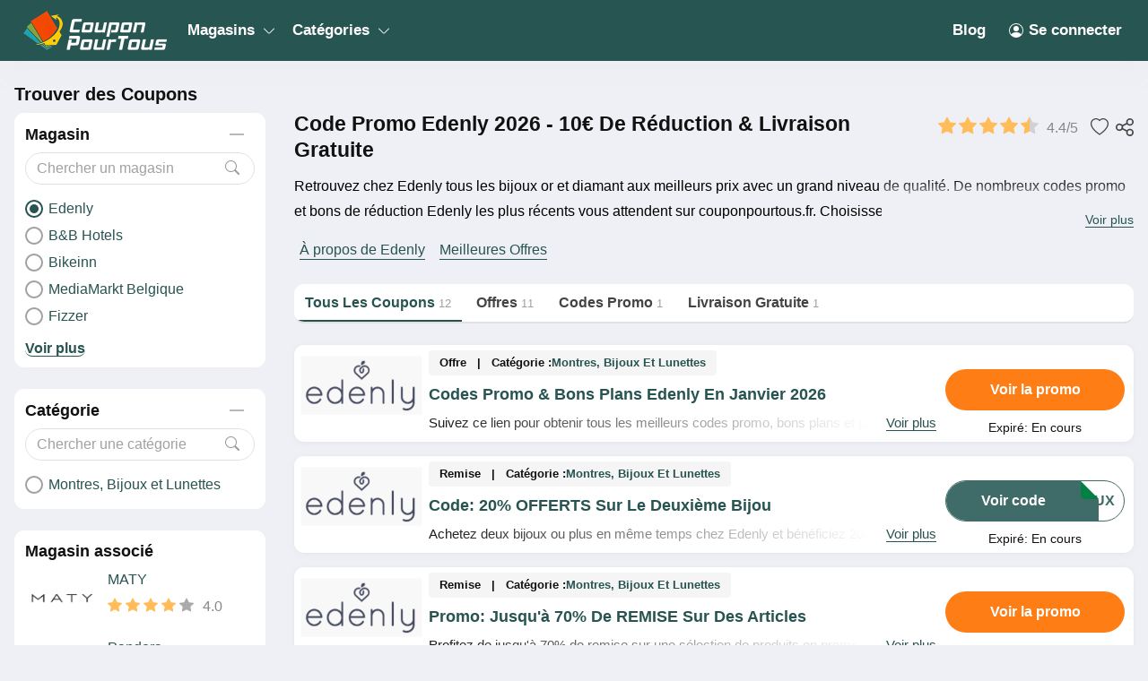

--- FILE ---
content_type: text/html; charset=UTF-8
request_url: https://couponpourtous.fr/edenly
body_size: 873501
content:
<!DOCTYPE html>
<html lang="fr" dir="ltr">
    <head>
        <!-- Global site tag (gtag.js) - Google Analytics -->
<script async src="https://www.googletagmanager.com/gtag/js?id=UA-141607168-1"></script>
<script>
    window.dataLayer = window.dataLayer || [];
    function gtag(){dataLayer.push(arguments);}
    gtag('js', new Date());

    gtag('config', 'UA-141607168-1');
</script>

<meta http-equiv="Content-Type" content="text/html; charset=utf-8" />
<title>Code Promo Edenly 2026 - 10€ de Réduction &amp; Livraison Gratuite</title>
<meta name="description" content="Tous les codes promo et réductions de Edenly sont disponible ici! Shoppez à Edenly avec nos offres exclusives pour économiser jusqu&#039;à 10€ de réduction. ✔️ Venez vite!">
<meta name="keywords" content="store.keywords">
<meta name="theme-color" content="#cf0f22" />
<meta name="apple-mobile-web-app-capable" content="yes">
<meta name="apple-mobile-web-app-status-bar-style" content="#cf0f22">
<meta name="robots" content="index, follow" />
<meta name="revisit-after" content="1 days"/>

<meta property="og:title" content="Code Promo Edenly 2026 - 10€ de Réduction &amp; Livraison Gratuite" />
<meta property="og:description" content="Tous les codes promo et réductions de Edenly sont disponible ici! Shoppez à Edenly avec nos offres exclusives pour économiser jusqu&#039;à 10€ de réduction. ✔️ Venez vite!" />

<link rel="canonical" href="https://couponpourtous.fr/edenly">
<meta property="og:url" content="https://couponpourtous.fr/edenly">

<!-- favicon -->
<link rel="icon" href="/images/cp-uploads/nESNb0SEYIG32HXhjXRXB3J1C9GOYI7d72WRe30s.png" type="image/png"/>
<link rel="icon" href="/images/cp-uploads/a8ihmfk64nXH0dvDilsUW4Xf1fTIviuFFtak2vYX.ico" type="image/icon"/>
    <meta property="og:image" content="https://couponpourtous.fr/images/stores/2019_07_11_1562831888249_edenly_1562831889.7913.png">
<link rel="preconnect" href="https://fonts.googleapis.com">
<link rel="preconnect" href="https://fonts.gstatic.com" crossorigin>
<link href="https://fonts.googleapis.com/css2?family=Mulish:ital,wght@0,200;0,300;0,400;0,500;0,600;0,700;1,200;1,300;1,400;1,500;1,600&display=swap" rel="stylesheet">

<meta name="viewport" content="width=device-width, initial-scale=1, maximum-scale=1, user-scalable=no">

<!-- general css -->
<link rel="stylesheet" href="/assets/css/master.css?v=1">
<link rel="stylesheet" href="/assets/css/slider.css?v=1">
<link rel="stylesheet" href="/assets/css/layout.css?v=1">
<style media="screen"> [v-cloak] { display: none; } </style>

<script>
    let elementTracking = '.js-click-coupon';
    let siteTracking = 'couponpourtous';
    let storeIdTracking = '461';
    let storeNameTracking = 'Edenly';
    let couponNameTracking = '';
    let couponIdTracking = '';
    let uId = 'h0fvb3a8bim2w0o00ztxah5uv9nf5';
    let referer = '';
    let queryString = '';
</script>

<!-- Remove unwant params from url-->
<script type="text/javascript">
    let blockParams = ["gclid","placement"];
    let url = new URL(document.URL);
    if(url.searchParams.get('gclid') || url.searchParams.get('placement')){
        blockParams.forEach(function (param) {
            url.searchParams.delete(param);
        });
        window.history.pushState('', '', url.href);
    }
</script>
<!-- END Remove unwant params from url-->
<!-- general script -->
<script charset="utf-8" src="/assets/js/jquery-3.6.0.min.js?v=1"></script>
<script charset="utf-8" src="/assets/js/clipboard.min.js?v=1"></script>
<script charset="utf-8" src="/assets/js/coupon.js?v=1"></script>
<script charset="utf-8" src="/assets/js/slider.js?v=1"></script>
<script charset="utf-8" src="/assets/js/script.js?v=1"></script>
<script charset="utf-8" src="/assets/js/allpage.js?v=1"></script>
<script charset="utf-8" src="/assets/js/tracking.min.js?v=1"></script>
<meta name="csrf-token" content="wjg9e65hAXaYBcR461iRuU6FUdgLqNpQOjEsWTgw" />
<meta property="og:site_name" content="https://couponpourtous.fr">
<meta property="og:type" content="article" />

<style>
    .site-header {
        background-color: var(--header-bg-color);
    }
    a.menu-item-link {
        color: var(--header-text-color);
    }
    .main-menu-item:hover .menu-item-link {
        color: var(--header-text-color-hover);
    }
    .menu-dropdown-icon::before, .menu-dropdown-icon::after {
        background-color: var(--header-text-color);
    }
    body {
        background-color: var(--body-bg-color);
    }
    .footer-wrapper {
        background-image: linear-gradient(180deg, var(--footer-bg-start-color), var(--footer-bg-end-color));
    }
    .footer-header,.footer-link,.footer-text {
        color: var(--footer-text-color); 
    }
    .footer-first .menu-item-link img {
        filter: var(--footer-text-color); 
    }
    .button, .button-container {
        border-radius: var(--button-border-radius);
    }
    .coupon-item, .widget-content-box, .allpage-tab-wrapper {
        border-radius: var(--box-border-radius) !important;
        overflow: hidden;
    }
    .showcode-txt {
        border-radius: var(--button-border-radius) 0 0 var(--button-border-radius);
    }
    @media (max-width: 760px) {
        .yt-frame {
            aspect-ratio: 16 / 9;
            width: 100%;
            height: auto;
        }
    }
</style>


<meta name="verify-admitad" content="383f55b134" />

<!--Tradedoubler site verification 3305565-->             <link rel="stylesheet" href="/assets/css/allpage.css?v=1">
    <style>
        .load-more-type li {
            padding: 10px 15px;
            background-color: #fff;
            border-radius: 3px;
            cursor: pointer;
        }
    </style>
    
                    <script id="coupon-schema" type="application/ld+json">
            {"name":"Edenly","url":"https:\/\/couponpourtous.fr\/edenly","rating_count":41,"rating_value":"4.4","coupons":[{"name":"Codes Promo & Bons Plans Edenly En Janvier 2026","url":"https:\/\/couponpourtous.fr\/tous-les-meilleurs-coupons-edenly-verifies-en-2019-16be40daa0f"},{"name":"Code: 20% OFFERTS Sur Le Deuxi\u00e8me Bijou","url":"https:\/\/couponpourtous.fr\/code-promo-edenly-20-offerts-sur-le-deuxieme-bijou-16a388908c0"},{"name":"Promo: Jusqu'\u00e0 70% De REMISE Sur Des Articles","url":"https:\/\/couponpourtous.fr\/soldes-d-hiver-jusqu-a-70-de-remise-sur-des-articles-1859e9fe9e7"},{"name":"Saint-Valentin: Jusqu'\u00e0 50% OFFERTS Sur Une S\u00e9lection","url":"https:\/\/couponpourtous.fr\/saint-valentin-jusqu-a-50-de-remise-sur-une-selection-de-produits-1859ea2e8cf"},{"name":"Alliance Mariage: 60% OFFERTS Maximum Sur Une S\u00e9lection","url":"https:\/\/couponpourtous.fr\/alliance-mariage-60-offerts-maximum-sur-une-selection-194d98e2918"},{"name":"Bagues Fian\u00e7ailles: 65% OFFERTS Maximum Sur Une S\u00e9lection","url":"https:\/\/couponpourtous.fr\/bagues-fian-ailles-65-offerts-maximum-sur-une-selection-194d98e26a9"},{"name":"Bagues: 50% OFFERTS Maximum Sur Une S\u00e9lection","url":"https:\/\/couponpourtous.fr\/bagues-50-offerts-maximum-sur-une-selection-194d98e24f1"},{"name":"Colliers & Pendentifs: 55% OFFERTS Maximum Sur Une S\u00e9lection","url":"https:\/\/couponpourtous.fr\/colliers-pendentifs-55-offerts-maximum-sur-une-selection-194d98e22d9"},{"name":"Boucles D'oreilles: 55% OFFERTS Maximum Sur Une S\u00e9lection","url":"https:\/\/couponpourtous.fr\/boucles-d-oreilles-55-offerts-maximum-sur-une-selection-194d98e20f0"},{"name":"Bracelets: 55% OFFERTS Maximum Sur Une S\u00e9lection","url":"https:\/\/couponpourtous.fr\/bracelets-55-offerts-maximum-sur-une-selection-194d98e1f69"},{"name":"Remise \u00c0 Taille De Votre Bague GRATUITE","url":"https:\/\/couponpourtous.fr\/remise-a-taille-de-votre-bague-gratuite-16a3885a0ec"},{"name":"Livraison GRATUITE Sans Minimum D'achat","url":"https:\/\/couponpourtous.fr\/livraison-gratuite-sans-minimum-d-achat-16a387f589c"}],"deals":11,"codes":1}        </script>
        <script type = "application/ld+json">
            {
                "image": "https://couponpourtous.fr/images/stores/2019_07_11_1562831888249_edenly_1562831889.7913.png",
                "description": "",
                "@context": "http://schema.org",
                "@type": "WebPage",
                "headline": "Edenly",
                "url": "/edenly",
                "mainEntity": {
                    "AggregateRating": {
                        "RatingValue": 4.4,
                        "RatingCount": 41,
                        "BestRating": 5,
                        "WorstRating": 1
                    },
                    "makesOffer": [{"name":"Codes Promo & Bons Plans Edenly En Janvier 2026","description":"Suivez ce lien pour obtenir tous les meilleurs codes promo, bons plans et promotions Edenly du moment. Venez tr\u00e8s vite!","@type":"Offer","url":"\/tous-les-meilleurs-coupons-edenly-verifies-en-2019-16be40daa0f-c2283"}],
                    "sameAs": ["https://www.edenly.com/"],
                    "image": "https://couponpourtous.fr/images/stores/2019_07_11_1562831888249_edenly_1562831889.7913.png",
                    "name": "Edenly",
                    "description": "",
                    "@context": "http://schema.org",
                    "@type": "Store"
                }
            }
        </script>
                <link rel="stylesheet" href="/couponio/css/theme.css?v=1">
        <style>
    :root {
        --deal: #fe7d14;
        --deal-hover: #e91e62;

        --code: #3f6c68;
        --code-hover: #008043;

        --link: #275451;
        --hover: #328f89;
        --header-bg-color: #275552;
        --header-text-color: #ffffff;
        --header-text-color-hover: #ffcb0a;
        --body-bg-color: #eff0f5;
        --footer-bg-start-color: #275451;
        --footer-bg-end-color: #328f89;
        --footer-text-color: #ffffff;

        --box-border-radius: 11px;
        --button-border-radius: 30px;
    }
</style>    </head>
    <body id="theme-couponio" class="">
        
        <header class="site-header">
    <div class="site-w">
        <div class="top-header flex-b align-c">
            <div class="header-mobile is-mobile">
                <div class="flex-b align-c header-mobile-content">
                    <button type="button" class="menu-icon">
                        <svg xmlns="http://www.w3.org/2000/svg" width="24" height="24" fill="currentColor" class="bi bi-list" viewBox="0 0 16 16">
                            <path fill-rule="evenodd" d="M2.5 12a.5.5 0 0 1 .5-.5h10a.5.5 0 0 1 0 1H3a.5.5 0 0 1-.5-.5zm0-4a.5.5 0 0 1 .5-.5h10a.5.5 0 0 1 0 1H3a.5.5 0 0 1-.5-.5zm0-4a.5.5 0 0 1 .5-.5h10a.5.5 0 0 1 0 1H3a.5.5 0 0 1-.5-.5z"/>
                        </svg>
                    </button>
                    <a class="header-mobile-item-link" href="/">
                        <picture>
                            <source media="(min-width: 300px)" srcset="/images/cp-uploads/YAUjVYAv8Mwb3PmxFJxHvO24vT9EHI7V9T4EevhV.png">
                            <source src="/images/blank.gif">
                            <img src="/images/blank.gif" alt="Couponpourtous" height="48">
                        </picture>
                    </a>
                </div>
            </div>
            <ul class="navigation flex-b align-c">
    <li class="main-menu-item homepage-item">
        <a class="menu-item-link" href="/">
            <picture>
                <source media="(min-width: 300px)" srcset="/images/cp-uploads/YAUjVYAv8Mwb3PmxFJxHvO24vT9EHI7V9T4EevhV.png">
                <source src="/images/blank.gif">
                <img src="/images/blank.gif" alt="Couponpourtous" height="48">
            </picture>
        </a>
    </li>
                        <li class="main-menu-item has-lev2-menu ">
                <a class="menu-item-link" href="#">
                    Magasins
                    <span class="menu-dropdown-icon"></span>
                </a>
                <div class="lev2-menu-wrapper mega-menu">
                    <ul class="lev2-menu-content">
                                                    <li class="lev2-menu-item">
                                <a href="/racetools" class="lev2-menu-link">
                                    Racetools
                                </a>
                            </li>
                                                    <li class="lev2-menu-item">
                                <a href="/rendez-vous-deco" class="lev2-menu-link">
                                    Rendez Vous Déco
                                </a>
                            </li>
                                                    <li class="lev2-menu-item">
                                <a href="/la-poste-mobile" class="lev2-menu-link">
                                    La Poste Mobile
                                </a>
                            </li>
                                                    <li class="lev2-menu-item">
                                <a href="/booking-com" class="lev2-menu-link">
                                    Booking.Com
                                </a>
                            </li>
                                                    <li class="lev2-menu-item">
                                <a href="/vidaxl" class="lev2-menu-link">
                                    VidaXL
                                </a>
                            </li>
                                                    <li class="lev2-menu-item">
                                <a href="/wingo-suisse" class="lev2-menu-link">
                                    Wingo Suisse
                                </a>
                            </li>
                                                    <li class="lev2-menu-item">
                                <a href="/bax-music" class="lev2-menu-link">
                                    Bax Music
                                </a>
                            </li>
                                                    <li class="lev2-menu-item">
                                <a href="/piscines-du-monde" class="lev2-menu-link">
                                    Piscines Du Monde
                                </a>
                            </li>
                                                    <li class="lev2-menu-item">
                                <a href="/erborian" class="lev2-menu-link">
                                    Erborian
                                </a>
                            </li>
                                                    <li class="lev2-menu-item">
                                <a href="/hostinger" class="lev2-menu-link">
                                    Hostinger
                                </a>
                            </li>
                                                    <li class="lev2-menu-item">
                                <a href="/mileade" class="lev2-menu-link">
                                    Miléade
                                </a>
                            </li>
                                                    <li class="lev2-menu-item">
                                <a href="/mathon" class="lev2-menu-link">
                                    Mathon
                                </a>
                            </li>
                                                    <li class="lev2-menu-item">
                                <a href="/aosom" class="lev2-menu-link">
                                    Aosom
                                </a>
                            </li>
                                                    <li class="lev2-menu-item">
                                <a href="/dpam" class="lev2-menu-link">
                                    DPAM
                                </a>
                            </li>
                                                    <li class="lev2-menu-item">
                                <a href="/bemz" class="lev2-menu-link">
                                    Bemz
                                </a>
                            </li>
                                                <li class="lev2-menu-item gotoall-page">
                            <a class="lev2-menu-link menu-item-link-all" href="#">
                                View all Magasins 
                            </a>
                        </li>
                    </ul>
                </div>
            </li>
                                <li class="main-menu-item has-lev2-menu ">
                <a class="menu-item-link" href="#">
                    Catégories
                    <span class="menu-dropdown-icon"></span>
                </a>
                <div class="lev2-menu-wrapper mega-menu">
                    <ul class="lev2-menu-content">
                                                    <li class="lev2-menu-item">
                                <a href="/high-tech-et-electromenager" class="lev2-menu-link">
                                    High-Tech et Electroménager
                                </a>
                            </li>
                                                    <li class="lev2-menu-item">
                                <a href="/maison-et-jardin" class="lev2-menu-link">
                                    Maison Et Jardin
                                </a>
                            </li>
                                                    <li class="lev2-menu-item">
                                <a href="/meubles-et-mobiliers" class="lev2-menu-link">
                                    Meubles et Mobiliers
                                </a>
                            </li>
                                                    <li class="lev2-menu-item">
                                <a href="/mode" class="lev2-menu-link">
                                    Mode
                                </a>
                            </li>
                                                    <li class="lev2-menu-item">
                                <a href="/meubles-et-mobiliers" class="lev2-menu-link">
                                    Meubles et Mobiliers
                                </a>
                            </li>
                                                    <li class="lev2-menu-item">
                                <a href="/electromenager" class="lev2-menu-link">
                                    Electroménager
                                </a>
                            </li>
                                                    <li class="lev2-menu-item">
                                <a href="/internet-et-mobiles" class="lev2-menu-link">
                                    Internet Et Mobiles
                                </a>
                            </li>
                                                    <li class="lev2-menu-item">
                                <a href="/cadeaux" class="lev2-menu-link">
                                    Cadeaux
                                </a>
                            </li>
                                                    <li class="lev2-menu-item">
                                <a href="/sportwear" class="lev2-menu-link">
                                    Sportwear
                                </a>
                            </li>
                                                    <li class="lev2-menu-item">
                                <a href="/cigarette-electronique" class="lev2-menu-link">
                                    Cigarette Électronique
                                </a>
                            </li>
                                                    <li class="lev2-menu-item">
                                <a href="/decoration" class="lev2-menu-link">
                                    Décoration
                                </a>
                            </li>
                                                    <li class="lev2-menu-item">
                                <a href="/montres-bijoux-et-lunettes" class="lev2-menu-link">
                                    Montres, Bijoux Et Lunettes
                                </a>
                            </li>
                                                    <li class="lev2-menu-item">
                                <a href="/puericulture" class="lev2-menu-link">
                                    Puériculture
                                </a>
                            </li>
                                                    <li class="lev2-menu-item">
                                <a href="/pieces-auto-et-occasions" class="lev2-menu-link">
                                    Pièces Auto Et Occasions
                                </a>
                            </li>
                                                    <li class="lev2-menu-item">
                                <a href="/developpement-photos" class="lev2-menu-link">
                                    Développement Photos
                                </a>
                            </li>
                                                <li class="lev2-menu-item gotoall-page">
                            <a class="lev2-menu-link menu-item-link-all" href="#">
                                View all Catégories 
                            </a>
                        </li>
                    </ul>
                </div>
            </li>
            
    <li class="main-menu-item menu-right">
        <a class="menu-item-link" href="https://couponpourtous.fr/blog">
            Blog
        </a>
    </li>

            <li class="main-menu-item">
            <a class="menu-item-link signin-link" href="https://couponpourtous.fr/login">
                <svg xmlns="http://www.w3.org/2000/svg" width="16" height="16" fill="currentColor" class="bi bi-person-circle" viewBox="0 0 16 16">
                    <path d="M11 6a3 3 0 1 1-6 0 3 3 0 0 1 6 0z"/>
                    <path fill-rule="evenodd" d="M0 8a8 8 0 1 1 16 0A8 8 0 0 1 0 8zm8-7a7 7 0 0 0-5.468 11.37C3.242 11.226 4.805 10 8 10s4.757 1.225 5.468 2.37A7 7 0 0 0 8 1z"/>
                </svg>
                Se connecter
            </a>
        </li>
    </ul>
            <div class="is-mobile navigation-background"></div>
        </div>
    </div>
</header>
            <main class="allpage">
        <div class="site-w">
            <div class="main-content-wrapper flex-b flex-s align-s">
               <div class="sidebar-wrapper">
    <div class="sidebar-content">
        <div class="sidebar-header">
            Trouver des Coupons
        </div>
                                    <div class="widget-content-box">
                    <div class="widget-header">
                        <span>Magasin</span>
                        <button type="button" class="button button-collapse"></button>
                    </div>
                    <div class="widget-search">
                        <input id="store" type="text" class="form-control"
                            placeholder="Chercher un magasin" autocomplete="off">
                        <button type="button" class="button">
                            <svg xmlns="http://www.w3.org/2000/svg" width="16" height="16" fill="currentColor"
                                class="bi bi-search" viewBox="0 0 16 16">
                                <path
                                    d="M11.742 10.344a6.5 6.5 0 1 0-1.397 1.398h-.001c.03.04.062.078.098.115l3.85 3.85a1 1 0 0 0 1.415-1.414l-3.85-3.85a1.007 1.007 0 0 0-.115-.1zM12 6.5a5.5 5.5 0 1 1-11 0 5.5 5.5 0 0 1 11 0z" />
                            </svg>
                        </button>
                    </div>
                    <div class="widget-list">
                        <div id="store-content" class="widget-list-content">
                                                            <a href=""
                                    class="widget-item flex-b align-c
                                    active">
                                    <small class="widget-raido"></small>
                                    <span>Edenly</span>
                                </a>
                                                            <a href="/b-b-hotels"
                                    class="widget-item flex-b align-c
                                    ">
                                    <small class="widget-raido"></small>
                                    <span>B&amp;B Hotels</span>
                                </a>
                                                            <a href="/bikeinn"
                                    class="widget-item flex-b align-c
                                    ">
                                    <small class="widget-raido"></small>
                                    <span>Bikeinn</span>
                                </a>
                                                            <a href="/mediamarkt-belgique"
                                    class="widget-item flex-b align-c
                                    ">
                                    <small class="widget-raido"></small>
                                    <span>MediaMarkt Belgique</span>
                                </a>
                                                            <a href="/fizzer"
                                    class="widget-item flex-b align-c
                                    ">
                                    <small class="widget-raido"></small>
                                    <span>Fizzer</span>
                                </a>
                                                            <a href="/goboo"
                                    class="widget-item flex-b align-c
                                    ">
                                    <small class="widget-raido"></small>
                                    <span>Goboo</span>
                                </a>
                                                            <a href="/diamond-smile"
                                    class="widget-item flex-b align-c
                                    ">
                                    <small class="widget-raido"></small>
                                    <span>Diamond Smile</span>
                                </a>
                                                            <a href="/zalando"
                                    class="widget-item flex-b align-c
                                    ">
                                    <small class="widget-raido"></small>
                                    <span>Zalando</span>
                                </a>
                                                            <a href="/lookeor"
                                    class="widget-item flex-b align-c
                                    ">
                                    <small class="widget-raido"></small>
                                    <span>Lookéor</span>
                                </a>
                                                            <a href="/ici-paris-xl-belgique"
                                    class="widget-item flex-b align-c
                                    ">
                                    <small class="widget-raido"></small>
                                    <span>Ici Paris XL Belgique</span>
                                </a>
                                                            <a href="/jw-pei"
                                    class="widget-item flex-b align-c
                                    ">
                                    <small class="widget-raido"></small>
                                    <span>JW PEI</span>
                                </a>
                                                            <a href="/ki-et-la"
                                    class="widget-item flex-b align-c
                                    ">
                                    <small class="widget-raido"></small>
                                    <span>Ki Et La</span>
                                </a>
                                                            <a href="/topdrinks"
                                    class="widget-item flex-b align-c
                                    ">
                                    <small class="widget-raido"></small>
                                    <span>Topdrinks</span>
                                </a>
                                                            <a href="/viapresse"
                                    class="widget-item flex-b align-c
                                    ">
                                    <small class="widget-raido"></small>
                                    <span>Viapresse</span>
                                </a>
                                                            <a href="/icasque"
                                    class="widget-item flex-b align-c
                                    ">
                                    <small class="widget-raido"></small>
                                    <span>iCasque</span>
                                </a>
                                                            <a href="/walmart"
                                    class="widget-item flex-b align-c
                                    ">
                                    <small class="widget-raido"></small>
                                    <span>Walmart</span>
                                </a>
                                                            <a href="/orange-belgique"
                                    class="widget-item flex-b align-c
                                    ">
                                    <small class="widget-raido"></small>
                                    <span>Orange Belgique</span>
                                </a>
                                                            <a href="/suunto"
                                    class="widget-item flex-b align-c
                                    ">
                                    <small class="widget-raido"></small>
                                    <span>Suunto</span>
                                </a>
                                                            <a href="/zooparc-de-beauval"
                                    class="widget-item flex-b align-c
                                    ">
                                    <small class="widget-raido"></small>
                                    <span>ZooParc de Beauval</span>
                                </a>
                                                            <a href="/showroomprive"
                                    class="widget-item flex-b align-c
                                    ">
                                    <small class="widget-raido"></small>
                                    <span>Showroomprive</span>
                                </a>
                                                            <a href="/pixum"
                                    class="widget-item flex-b align-c
                                    ">
                                    <small class="widget-raido"></small>
                                    <span>Pixum</span>
                                </a>
                                                            <a href="/women-s-best"
                                    class="widget-item flex-b align-c
                                    ">
                                    <small class="widget-raido"></small>
                                    <span>Women&#039;s Best</span>
                                </a>
                                                            <a href="/sephora-canada"
                                    class="widget-item flex-b align-c
                                    ">
                                    <small class="widget-raido"></small>
                                    <span>Sephora Canada</span>
                                </a>
                                                            <a href="/samsung"
                                    class="widget-item flex-b align-c
                                    ">
                                    <small class="widget-raido"></small>
                                    <span>Samsung</span>
                                </a>
                                                            <a href="/lee"
                                    class="widget-item flex-b align-c
                                    ">
                                    <small class="widget-raido"></small>
                                    <span>Lee</span>
                                </a>
                                                            <a href="/corsair"
                                    class="widget-item flex-b align-c
                                    ">
                                    <small class="widget-raido"></small>
                                    <span>Corsair</span>
                                </a>
                                                            <a href="/cdiscount"
                                    class="widget-item flex-b align-c
                                    ">
                                    <small class="widget-raido"></small>
                                    <span>Cdiscount</span>
                                </a>
                                                            <a href="/newpharma"
                                    class="widget-item flex-b align-c
                                    ">
                                    <small class="widget-raido"></small>
                                    <span>Newpharma</span>
                                </a>
                                                            <a href="/la-biere-pression"
                                    class="widget-item flex-b align-c
                                    ">
                                    <small class="widget-raido"></small>
                                    <span>La Bière Pression</span>
                                </a>
                                                            <a href="/cheapoair"
                                    class="widget-item flex-b align-c
                                    ">
                                    <small class="widget-raido"></small>
                                    <span>CheapOair</span>
                                </a>
                                                            <a href="/oneplus"
                                    class="widget-item flex-b align-c
                                    ">
                                    <small class="widget-raido"></small>
                                    <span>OnePlus</span>
                                </a>
                                                            <a href="/topbiz"
                                    class="widget-item flex-b align-c
                                    ">
                                    <small class="widget-raido"></small>
                                    <span>Topbiz</span>
                                </a>
                                                            <a href="/dijo"
                                    class="widget-item flex-b align-c
                                    ">
                                    <small class="widget-raido"></small>
                                    <span>Dijo</span>
                                </a>
                                                            <a href="/amazon"
                                    class="widget-item flex-b align-c
                                    ">
                                    <small class="widget-raido"></small>
                                    <span>Amazon</span>
                                </a>
                                                            <a href="/dim"
                                    class="widget-item flex-b align-c
                                    ">
                                    <small class="widget-raido"></small>
                                    <span>DIM</span>
                                </a>
                                                            <a href="/brindilles"
                                    class="widget-item flex-b align-c
                                    ">
                                    <small class="widget-raido"></small>
                                    <span>Brindilles</span>
                                </a>
                                                            <a href="/senkys"
                                    class="widget-item flex-b align-c
                                    ">
                                    <small class="widget-raido"></small>
                                    <span>Senkys</span>
                                </a>
                                                            <a href="/eminence"
                                    class="widget-item flex-b align-c
                                    ">
                                    <small class="widget-raido"></small>
                                    <span>Eminence</span>
                                </a>
                                                            <a href="/kiko-milano-belgique"
                                    class="widget-item flex-b align-c
                                    ">
                                    <small class="widget-raido"></small>
                                    <span>KIKO Milano Belgique</span>
                                </a>
                                                            <a href="/trainline"
                                    class="widget-item flex-b align-c
                                    ">
                                    <small class="widget-raido"></small>
                                    <span>Trainline</span>
                                </a>
                                                            <a href="/asos"
                                    class="widget-item flex-b align-c
                                    ">
                                    <small class="widget-raido"></small>
                                    <span>ASOS</span>
                                </a>
                                                            <a href="/alice-s-garden"
                                    class="widget-item flex-b align-c
                                    ">
                                    <small class="widget-raido"></small>
                                    <span>Alice&#039;s Garden</span>
                                </a>
                                                            <a href="/clinique"
                                    class="widget-item flex-b align-c
                                    ">
                                    <small class="widget-raido"></small>
                                    <span>Clinique</span>
                                </a>
                                                            <a href="/rue-des-plaisirs"
                                    class="widget-item flex-b align-c
                                    ">
                                    <small class="widget-raido"></small>
                                    <span>Rue des Plaisirs</span>
                                </a>
                                                            <a href="/moa"
                                    class="widget-item flex-b align-c
                                    ">
                                    <small class="widget-raido"></small>
                                    <span>MOA</span>
                                </a>
                                                            <a href="/puzzleyou"
                                    class="widget-item flex-b align-c
                                    ">
                                    <small class="widget-raido"></small>
                                    <span>puzzleYOU</span>
                                </a>
                                                            <a href="/bulk"
                                    class="widget-item flex-b align-c
                                    ">
                                    <small class="widget-raido"></small>
                                    <span>Bulk</span>
                                </a>
                                                            <a href="/deliveroo"
                                    class="widget-item flex-b align-c
                                    ">
                                    <small class="widget-raido"></small>
                                    <span>Deliveroo</span>
                                </a>
                                                            <a href="/woodbrass"
                                    class="widget-item flex-b align-c
                                    ">
                                    <small class="widget-raido"></small>
                                    <span>Woodbrass</span>
                                </a>
                                                            <a href="/willemse"
                                    class="widget-item flex-b align-c
                                    ">
                                    <small class="widget-raido"></small>
                                    <span>Willemse</span>
                                </a>
                                                            <a href="/gap-canada"
                                    class="widget-item flex-b align-c
                                    ">
                                    <small class="widget-raido"></small>
                                    <span>GAP Canada</span>
                                </a>
                                                            <a href="/chantelle"
                                    class="widget-item flex-b align-c
                                    ">
                                    <small class="widget-raido"></small>
                                    <span>Chantelle</span>
                                </a>
                                                            <a href="/thomas-sabo"
                                    class="widget-item flex-b align-c
                                    ">
                                    <small class="widget-raido"></small>
                                    <span>Thomas Sabo</span>
                                </a>
                                                            <a href="/morin"
                                    class="widget-item flex-b align-c
                                    ">
                                    <small class="widget-raido"></small>
                                    <span>Morin</span>
                                </a>
                                                            <a href="/la-redoute"
                                    class="widget-item flex-b align-c
                                    ">
                                    <small class="widget-raido"></small>
                                    <span>La Redoute</span>
                                </a>
                                                            <a href="/transavia"
                                    class="widget-item flex-b align-c
                                    ">
                                    <small class="widget-raido"></small>
                                    <span>Transavia</span>
                                </a>
                                                            <a href="/monfairepart"
                                    class="widget-item flex-b align-c
                                    ">
                                    <small class="widget-raido"></small>
                                    <span>Monfairepart</span>
                                </a>
                                                            <a href="/atelier-du-chocolat"
                                    class="widget-item flex-b align-c
                                    ">
                                    <small class="widget-raido"></small>
                                    <span>Atelier du Chocolat</span>
                                </a>
                                                            <a href="/ielm"
                                    class="widget-item flex-b align-c
                                    ">
                                    <small class="widget-raido"></small>
                                    <span>iELM</span>
                                </a>
                                                            <a href="/pandora-canada"
                                    class="widget-item flex-b align-c
                                    ">
                                    <small class="widget-raido"></small>
                                    <span>Pandora Canada</span>
                                </a>
                                                            <a href="/direct-ferries"
                                    class="widget-item flex-b align-c
                                    ">
                                    <small class="widget-raido"></small>
                                    <span>Direct Ferries</span>
                                </a>
                                                            <a href="/nocibe"
                                    class="widget-item flex-b align-c
                                    ">
                                    <small class="widget-raido"></small>
                                    <span>Nocibé</span>
                                </a>
                                                            <a href="/promovacances"
                                    class="widget-item flex-b align-c
                                    ">
                                    <small class="widget-raido"></small>
                                    <span>Promovacances</span>
                                </a>
                                                            <a href="/avenue-des-jeux"
                                    class="widget-item flex-b align-c
                                    ">
                                    <small class="widget-raido"></small>
                                    <span>Avenue des Jeux</span>
                                </a>
                                                            <a href="/millesima"
                                    class="widget-item flex-b align-c
                                    ">
                                    <small class="widget-raido"></small>
                                    <span>Millesima</span>
                                </a>
                                                            <a href="/le-roi-du-matelas"
                                    class="widget-item flex-b align-c
                                    ">
                                    <small class="widget-raido"></small>
                                    <span>Le Roi du Matelas</span>
                                </a>
                                                            <a href="/get-the-label"
                                    class="widget-item flex-b align-c
                                    ">
                                    <small class="widget-raido"></small>
                                    <span>Get The Label</span>
                                </a>
                                                            <a href="/the-ordinary"
                                    class="widget-item flex-b align-c
                                    ">
                                    <small class="widget-raido"></small>
                                    <span>The Ordinary</span>
                                </a>
                                                            <a href="/vistaprint"
                                    class="widget-item flex-b align-c
                                    ">
                                    <small class="widget-raido"></small>
                                    <span>Vistaprint</span>
                                </a>
                                                            <a href="/bleu-libellule"
                                    class="widget-item flex-b align-c
                                    ">
                                    <small class="widget-raido"></small>
                                    <span>Bleu Libellule</span>
                                </a>
                                                            <a href="/blooshop"
                                    class="widget-item flex-b align-c
                                    ">
                                    <small class="widget-raido"></small>
                                    <span>Blooshop</span>
                                </a>
                                                            <a href="/lovehoney"
                                    class="widget-item flex-b align-c
                                    ">
                                    <small class="widget-raido"></small>
                                    <span>Lovehoney</span>
                                </a>
                                                            <a href="/animaleco"
                                    class="widget-item flex-b align-c
                                    ">
                                    <small class="widget-raido"></small>
                                    <span>Animaleco</span>
                                </a>
                                                            <a href="/giglio"
                                    class="widget-item flex-b align-c
                                    ">
                                    <small class="widget-raido"></small>
                                    <span>Giglio</span>
                                </a>
                                                            <a href="/les-griottes"
                                    class="widget-item flex-b align-c
                                    ">
                                    <small class="widget-raido"></small>
                                    <span>Les Griottes</span>
                                </a>
                                                            <a href="/rue-du-commerce"
                                    class="widget-item flex-b align-c
                                    ">
                                    <small class="widget-raido"></small>
                                    <span>Rue Du Commerce</span>
                                </a>
                                                            <a href="/vidaxl"
                                    class="widget-item flex-b align-c
                                    ">
                                    <small class="widget-raido"></small>
                                    <span>vidaXL</span>
                                </a>
                                                            <a href="/unisport"
                                    class="widget-item flex-b align-c
                                    ">
                                    <small class="widget-raido"></small>
                                    <span>Unisport</span>
                                </a>
                                                            <a href="/promosejours"
                                    class="widget-item flex-b align-c
                                    ">
                                    <small class="widget-raido"></small>
                                    <span>Promoséjours</span>
                                </a>
                                                            <a href="/fixami-belgique"
                                    class="widget-item flex-b align-c
                                    ">
                                    <small class="widget-raido"></small>
                                    <span>Fixami Belgique</span>
                                </a>
                                                            <a href="/yours"
                                    class="widget-item flex-b align-c
                                    ">
                                    <small class="widget-raido"></small>
                                    <span>Yours</span>
                                </a>
                                                            <a href="/colonbroom"
                                    class="widget-item flex-b align-c
                                    ">
                                    <small class="widget-raido"></small>
                                    <span>Colonbroom</span>
                                </a>
                                                            <a href="/manomano"
                                    class="widget-item flex-b align-c
                                    ">
                                    <small class="widget-raido"></small>
                                    <span>ManoMano</span>
                                </a>
                                                            <a href="/videdressing"
                                    class="widget-item flex-b align-c
                                    ">
                                    <small class="widget-raido"></small>
                                    <span>Videdressing</span>
                                </a>
                                                            <a href="/avatacar"
                                    class="widget-item flex-b align-c
                                    ">
                                    <small class="widget-raido"></small>
                                    <span>Avatacar</span>
                                </a>
                                                            <a href="/eve-se-lache"
                                    class="widget-item flex-b align-c
                                    ">
                                    <small class="widget-raido"></small>
                                    <span>Eve se lâche</span>
                                </a>
                                                            <a href="/le-bourget"
                                    class="widget-item flex-b align-c
                                    ">
                                    <small class="widget-raido"></small>
                                    <span>Le Bourget</span>
                                </a>
                                                            <a href="/dynamite-canada"
                                    class="widget-item flex-b align-c
                                    ">
                                    <small class="widget-raido"></small>
                                    <span>Dynamite Canada</span>
                                </a>
                                                            <a href="/mpb"
                                    class="widget-item flex-b align-c
                                    ">
                                    <small class="widget-raido"></small>
                                    <span>MPB</span>
                                </a>
                                                            <a href="/fnac"
                                    class="widget-item flex-b align-c
                                    ">
                                    <small class="widget-raido"></small>
                                    <span>Fnac</span>
                                </a>
                                                            <a href="/justfab"
                                    class="widget-item flex-b align-c
                                    ">
                                    <small class="widget-raido"></small>
                                    <span>JustFab</span>
                                </a>
                                                            <a href="/caliroots"
                                    class="widget-item flex-b align-c
                                    ">
                                    <small class="widget-raido"></small>
                                    <span>Caliroots</span>
                                </a>
                                                            <a href="/kappa-club"
                                    class="widget-item flex-b align-c
                                    ">
                                    <small class="widget-raido"></small>
                                    <span>Kappa Club</span>
                                </a>
                                                            <a href="/imajeans"
                                    class="widget-item flex-b align-c
                                    ">
                                    <small class="widget-raido"></small>
                                    <span>Imajeans</span>
                                </a>
                                                            <a href="/steve-madden-canada"
                                    class="widget-item flex-b align-c
                                    ">
                                    <small class="widget-raido"></small>
                                    <span>Steve Madden Canada</span>
                                </a>
                                                            <a href="/twenty-dc"
                                    class="widget-item flex-b align-c
                                    ">
                                    <small class="widget-raido"></small>
                                    <span>Twenty DC</span>
                                </a>
                                                            <a href="/photoweb"
                                    class="widget-item flex-b align-c
                                    ">
                                    <small class="widget-raido"></small>
                                    <span>Photoweb</span>
                                </a>
                                                            <a href="/hertz"
                                    class="widget-item flex-b align-c
                                    ">
                                    <small class="widget-raido"></small>
                                    <span>Hertz</span>
                                </a>
                                                            <a href="/odalys"
                                    class="widget-item flex-b align-c
                                    ">
                                    <small class="widget-raido"></small>
                                    <span>Odalys</span>
                                </a>
                                                            <a href="/harman-kardon"
                                    class="widget-item flex-b align-c
                                    ">
                                    <small class="widget-raido"></small>
                                    <span>Harman Kardon</span>
                                </a>
                                                            <a href="/costway"
                                    class="widget-item flex-b align-c
                                    ">
                                    <small class="widget-raido"></small>
                                    <span>Costway</span>
                                </a>
                                                            <a href="/samsung-belgique"
                                    class="widget-item flex-b align-c
                                    ">
                                    <small class="widget-raido"></small>
                                    <span>Samsung Belgique</span>
                                </a>
                                                            <a href="/hem-ka"
                                    class="widget-item flex-b align-c
                                    ">
                                    <small class="widget-raido"></small>
                                    <span>Hemēka</span>
                                </a>
                                                            <a href="/zooplus"
                                    class="widget-item flex-b align-c
                                    ">
                                    <small class="widget-raido"></small>
                                    <span>Zooplus</span>
                                </a>
                                                            <a href="/beautiful-box-by-aufeminin"
                                    class="widget-item flex-b align-c
                                    ">
                                    <small class="widget-raido"></small>
                                    <span>Beautiful Box by aufeminin</span>
                                </a>
                                                            <a href="/bergamotte"
                                    class="widget-item flex-b align-c
                                    ">
                                    <small class="widget-raido"></small>
                                    <span>Bergamotte</span>
                                </a>
                                                            <a href="/agitateur-floral"
                                    class="widget-item flex-b align-c
                                    ">
                                    <small class="widget-raido"></small>
                                    <span>Agitateur Floral</span>
                                </a>
                                                            <a href="/nos-envies-deco"
                                    class="widget-item flex-b align-c
                                    ">
                                    <small class="widget-raido"></small>
                                    <span>Nos Envies Deco</span>
                                </a>
                                                            <a href="/pull-and-bear-belgique"
                                    class="widget-item flex-b align-c
                                    ">
                                    <small class="widget-raido"></small>
                                    <span>Pull and Bear Belgique</span>
                                </a>
                                                            <a href="/geekom"
                                    class="widget-item flex-b align-c
                                    ">
                                    <small class="widget-raido"></small>
                                    <span>Geekom</span>
                                </a>
                                                            <a href="/allopneus"
                                    class="widget-item flex-b align-c
                                    ">
                                    <small class="widget-raido"></small>
                                    <span>Allopneus</span>
                                </a>
                                                            <a href="/surfdome"
                                    class="widget-item flex-b align-c
                                    ">
                                    <small class="widget-raido"></small>
                                    <span>Surfdome</span>
                                </a>
                                                            <a href="/tealer"
                                    class="widget-item flex-b align-c
                                    ">
                                    <small class="widget-raido"></small>
                                    <span>Tealer</span>
                                </a>
                                                            <a href="/cadeaux-folies"
                                    class="widget-item flex-b align-c
                                    ">
                                    <small class="widget-raido"></small>
                                    <span>Cadeaux Folies</span>
                                </a>
                                                            <a href="/alterego"
                                    class="widget-item flex-b align-c
                                    ">
                                    <small class="widget-raido"></small>
                                    <span>Alterego</span>
                                </a>
                                                            <a href="/westwingnow"
                                    class="widget-item flex-b align-c
                                    ">
                                    <small class="widget-raido"></small>
                                    <span>WestwingNow</span>
                                </a>
                                                            <a href="/nubiance"
                                    class="widget-item flex-b align-c
                                    ">
                                    <small class="widget-raido"></small>
                                    <span>Nubiance</span>
                                </a>
                                                            <a href="/kiabi"
                                    class="widget-item flex-b align-c
                                    ">
                                    <small class="widget-raido"></small>
                                    <span>Kiabi</span>
                                </a>
                                                            <a href="/eglobal-central"
                                    class="widget-item flex-b align-c
                                    ">
                                    <small class="widget-raido"></small>
                                    <span>eGlobal Central</span>
                                </a>
                                                            <a href="/la-grande-recre"
                                    class="widget-item flex-b align-c
                                    ">
                                    <small class="widget-raido"></small>
                                    <span>La Grande Récré</span>
                                </a>
                                                            <a href="/palais-des-thes"
                                    class="widget-item flex-b align-c
                                    ">
                                    <small class="widget-raido"></small>
                                    <span>Palais des Thés</span>
                                </a>
                                                            <a href="/design-bestseller"
                                    class="widget-item flex-b align-c
                                    ">
                                    <small class="widget-raido"></small>
                                    <span>Design Bestseller</span>
                                </a>
                                                            <a href="/my-american-shop"
                                    class="widget-item flex-b align-c
                                    ">
                                    <small class="widget-raido"></small>
                                    <span>My American Shop</span>
                                </a>
                                                            <a href="/dji"
                                    class="widget-item flex-b align-c
                                    ">
                                    <small class="widget-raido"></small>
                                    <span>DJI</span>
                                </a>
                                                            <a href="/groupon"
                                    class="widget-item flex-b align-c
                                    ">
                                    <small class="widget-raido"></small>
                                    <span>Groupon</span>
                                </a>
                                                            <a href="/brentiny-paris"
                                    class="widget-item flex-b align-c
                                    ">
                                    <small class="widget-raido"></small>
                                    <span>Brentiny Paris</span>
                                </a>
                                                            <a href="/avril"
                                    class="widget-item flex-b align-c
                                    ">
                                    <small class="widget-raido"></small>
                                    <span>Avril</span>
                                </a>
                                                            <a href="/nrj-mobile"
                                    class="widget-item flex-b align-c
                                    ">
                                    <small class="widget-raido"></small>
                                    <span>NRJ Mobile</span>
                                </a>
                                                            <a href="/dyson-canada"
                                    class="widget-item flex-b align-c
                                    ">
                                    <small class="widget-raido"></small>
                                    <span>Dyson Canada</span>
                                </a>
                                                            <a href="/weightworld"
                                    class="widget-item flex-b align-c
                                    ">
                                    <small class="widget-raido"></small>
                                    <span>WeightWorld</span>
                                </a>
                                                            <a href="/florence-by-mills"
                                    class="widget-item flex-b align-c
                                    ">
                                    <small class="widget-raido"></small>
                                    <span>Florence by Mills</span>
                                </a>
                                                            <a href="/h-m"
                                    class="widget-item flex-b align-c
                                    ">
                                    <small class="widget-raido"></small>
                                    <span>H&amp;M</span>
                                </a>
                                                            <a href="/morgan"
                                    class="widget-item flex-b align-c
                                    ">
                                    <small class="widget-raido"></small>
                                    <span>Morgan</span>
                                </a>
                                                            <a href="/paul-hewitt"
                                    class="widget-item flex-b align-c
                                    ">
                                    <small class="widget-raido"></small>
                                    <span>Paul Hewitt</span>
                                </a>
                                                            <a href="/floraqueen"
                                    class="widget-item flex-b align-c
                                    ">
                                    <small class="widget-raido"></small>
                                    <span>FloraQueen</span>
                                </a>
                                                            <a href="/centrale-brico"
                                    class="widget-item flex-b align-c
                                    ">
                                    <small class="widget-raido"></small>
                                    <span>Centrale Brico</span>
                                </a>
                                                            <a href="/e-leclerc"
                                    class="widget-item flex-b align-c
                                    ">
                                    <small class="widget-raido"></small>
                                    <span>E.Leclerc</span>
                                </a>
                                                            <a href="/philips-hue"
                                    class="widget-item flex-b align-c
                                    ">
                                    <small class="widget-raido"></small>
                                    <span>Philips Hue</span>
                                </a>
                                                            <a href="/darty"
                                    class="widget-item flex-b align-c
                                    ">
                                    <small class="widget-raido"></small>
                                    <span>Darty</span>
                                </a>
                                                            <a href="/sportposition"
                                    class="widget-item flex-b align-c
                                    ">
                                    <small class="widget-raido"></small>
                                    <span>Sportposition</span>
                                </a>
                                                            <a href="/blue-tomato"
                                    class="widget-item flex-b align-c
                                    ">
                                    <small class="widget-raido"></small>
                                    <span>Blue Tomato</span>
                                </a>
                                                            <a href="/iberostar"
                                    class="widget-item flex-b align-c
                                    ">
                                    <small class="widget-raido"></small>
                                    <span>Iberostar</span>
                                </a>
                                                            <a href="/fixami"
                                    class="widget-item flex-b align-c
                                    ">
                                    <small class="widget-raido"></small>
                                    <span>Fixami</span>
                                </a>
                                                            <a href="/onlinegolf"
                                    class="widget-item flex-b align-c
                                    ">
                                    <small class="widget-raido"></small>
                                    <span>OnlineGolf</span>
                                </a>
                                                            <a href="/maxpeedingrods"
                                    class="widget-item flex-b align-c
                                    ">
                                    <small class="widget-raido"></small>
                                    <span>Maxpeedingrods</span>
                                </a>
                                                            <a href="/photobox"
                                    class="widget-item flex-b align-c
                                    ">
                                    <small class="widget-raido"></small>
                                    <span>Photobox</span>
                                </a>
                                                            <a href="/carteland"
                                    class="widget-item flex-b align-c
                                    ">
                                    <small class="widget-raido"></small>
                                    <span>Carteland</span>
                                </a>
                                                            <a href="/hipanema"
                                    class="widget-item flex-b align-c
                                    ">
                                    <small class="widget-raido"></small>
                                    <span>Hipanema</span>
                                </a>
                                                            <a href="/goldcar"
                                    class="widget-item flex-b align-c
                                    ">
                                    <small class="widget-raido"></small>
                                    <span>Goldcar</span>
                                </a>
                                                            <a href="/maison-du-pneu"
                                    class="widget-item flex-b align-c
                                    ">
                                    <small class="widget-raido"></small>
                                    <span>Maison du Pneu</span>
                                </a>
                                                            <a href="/erborian"
                                    class="widget-item flex-b align-c
                                    ">
                                    <small class="widget-raido"></small>
                                    <span>Erborian</span>
                                </a>
                                                            <a href="/bambu-lab"
                                    class="widget-item flex-b align-c
                                    ">
                                    <small class="widget-raido"></small>
                                    <span>Bambu Lab</span>
                                </a>
                                                            <a href="/bonprix"
                                    class="widget-item flex-b align-c
                                    ">
                                    <small class="widget-raido"></small>
                                    <span>Bonprix</span>
                                </a>
                                                            <a href="/parfumdo"
                                    class="widget-item flex-b align-c
                                    ">
                                    <small class="widget-raido"></small>
                                    <span>Parfumdo</span>
                                </a>
                                                            <a href="/rituals"
                                    class="widget-item flex-b align-c
                                    ">
                                    <small class="widget-raido"></small>
                                    <span>Rituals</span>
                                </a>
                                                            <a href="/marriott"
                                    class="widget-item flex-b align-c
                                    ">
                                    <small class="widget-raido"></small>
                                    <span>Marriott</span>
                                </a>
                                                            <a href="/zwilling"
                                    class="widget-item flex-b align-c
                                    ">
                                    <small class="widget-raido"></small>
                                    <span>Zwilling</span>
                                </a>
                                                            <a href="/jylor"
                                    class="widget-item flex-b align-c
                                    ">
                                    <small class="widget-raido"></small>
                                    <span>Jylor</span>
                                </a>
                                                            <a href="/billetreduc"
                                    class="widget-item flex-b align-c
                                    ">
                                    <small class="widget-raido"></small>
                                    <span>BilletRéduc</span>
                                </a>
                                                            <a href="/boulanger"
                                    class="widget-item flex-b align-c
                                    ">
                                    <small class="widget-raido"></small>
                                    <span>Boulanger</span>
                                </a>
                                                            <a href="/cleor"
                                    class="widget-item flex-b align-c
                                    ">
                                    <small class="widget-raido"></small>
                                    <span>Cleor</span>
                                </a>
                                                            <a href="/lancaster"
                                    class="widget-item flex-b align-c
                                    ">
                                    <small class="widget-raido"></small>
                                    <span>Lancaster</span>
                                </a>
                                                            <a href="/thalys"
                                    class="widget-item flex-b align-c
                                    ">
                                    <small class="widget-raido"></small>
                                    <span>Thalys</span>
                                </a>
                                                            <a href="/interdit-au-public"
                                    class="widget-item flex-b align-c
                                    ">
                                    <small class="widget-raido"></small>
                                    <span>Interdit au Public</span>
                                </a>
                                                            <a href="/lacoste-canada"
                                    class="widget-item flex-b align-c
                                    ">
                                    <small class="widget-raido"></small>
                                    <span>Lacoste Canada</span>
                                </a>
                                                            <a href="/winparts"
                                    class="widget-item flex-b align-c
                                    ">
                                    <small class="widget-raido"></small>
                                    <span>Winparts</span>
                                </a>
                                                            <a href="/nike"
                                    class="widget-item flex-b align-c
                                    ">
                                    <small class="widget-raido"></small>
                                    <span>Nike</span>
                                </a>
                                                            <a href="/skimium"
                                    class="widget-item flex-b align-c
                                    ">
                                    <small class="widget-raido"></small>
                                    <span>Skimium</span>
                                </a>
                                                            <a href="/birkenstock"
                                    class="widget-item flex-b align-c
                                    ">
                                    <small class="widget-raido"></small>
                                    <span>Birkenstock</span>
                                </a>
                                                            <a href="/entrefleuristes"
                                    class="widget-item flex-b align-c
                                    ">
                                    <small class="widget-raido"></small>
                                    <span>Entrefleuristes</span>
                                </a>
                                                            <a href="/bricoflor"
                                    class="widget-item flex-b align-c
                                    ">
                                    <small class="widget-raido"></small>
                                    <span>Bricoflor</span>
                                </a>
                                                            <a href="/xp-pen"
                                    class="widget-item flex-b align-c
                                    ">
                                    <small class="widget-raido"></small>
                                    <span>XP-Pen</span>
                                </a>
                                                            <a href="/coach-outlet-canada"
                                    class="widget-item flex-b align-c
                                    ">
                                    <small class="widget-raido"></small>
                                    <span>Coach Outlet Canada</span>
                                </a>
                                                            <a href="/spartoo"
                                    class="widget-item flex-b align-c
                                    ">
                                    <small class="widget-raido"></small>
                                    <span>Spartoo</span>
                                </a>
                                                            <a href="/rhinoshield"
                                    class="widget-item flex-b align-c
                                    ">
                                    <small class="widget-raido"></small>
                                    <span>RhinoShield</span>
                                </a>
                                                            <a href="/intersport-rent"
                                    class="widget-item flex-b align-c
                                    ">
                                    <small class="widget-raido"></small>
                                    <span>Intersport Rent</span>
                                </a>
                                                            <a href="/budget"
                                    class="widget-item flex-b align-c
                                    ">
                                    <small class="widget-raido"></small>
                                    <span>Budget</span>
                                </a>
                                                            <a href="/lights4fun"
                                    class="widget-item flex-b align-c
                                    ">
                                    <small class="widget-raido"></small>
                                    <span>Lights4fun</span>
                                </a>
                                                            <a href="/v-b"
                                    class="widget-item flex-b align-c
                                    ">
                                    <small class="widget-raido"></small>
                                    <span>V&amp;B</span>
                                </a>
                                                            <a href="/one-step"
                                    class="widget-item flex-b align-c
                                    ">
                                    <small class="widget-raido"></small>
                                    <span>One Step</span>
                                </a>
                                                            <a href="/red-by-sfr"
                                    class="widget-item flex-b align-c
                                    ">
                                    <small class="widget-raido"></small>
                                    <span>RED by SFR</span>
                                </a>
                                                            <a href="/popcarte"
                                    class="widget-item flex-b align-c
                                    ">
                                    <small class="widget-raido"></small>
                                    <span>Popcarte</span>
                                </a>
                                                            <a href="/mistersmoke"
                                    class="widget-item flex-b align-c
                                    ">
                                    <small class="widget-raido"></small>
                                    <span>Mistersmoke</span>
                                </a>
                                                            <a href="/dockers"
                                    class="widget-item flex-b align-c
                                    ">
                                    <small class="widget-raido"></small>
                                    <span>Dockers</span>
                                </a>
                                                            <a href="/massivmoebel24"
                                    class="widget-item flex-b align-c
                                    ">
                                    <small class="widget-raido"></small>
                                    <span>Massivmoebel24</span>
                                </a>
                                                            <a href="/brewdog"
                                    class="widget-item flex-b align-c
                                    ">
                                    <small class="widget-raido"></small>
                                    <span>BrewDog</span>
                                </a>
                                                            <a href="/coffee-friend"
                                    class="widget-item flex-b align-c
                                    ">
                                    <small class="widget-raido"></small>
                                    <span>Coffee Friend</span>
                                </a>
                                                            <a href="/sfr"
                                    class="widget-item flex-b align-c
                                    ">
                                    <small class="widget-raido"></small>
                                    <span>SFR</span>
                                </a>
                                                            <a href="/cocooncenter"
                                    class="widget-item flex-b align-c
                                    ">
                                    <small class="widget-raido"></small>
                                    <span>Cocooncenter</span>
                                </a>
                                                            <a href="/studiosport"
                                    class="widget-item flex-b align-c
                                    ">
                                    <small class="widget-raido"></small>
                                    <span>studioSPORT</span>
                                </a>
                                                            <a href="/ugg"
                                    class="widget-item flex-b align-c
                                    ">
                                    <small class="widget-raido"></small>
                                    <span>UGG</span>
                                </a>
                                                            <a href="/rue-de-la-de-co"
                                    class="widget-item flex-b align-c
                                    ">
                                    <small class="widget-raido"></small>
                                    <span>Rue de la Déco</span>
                                </a>
                                                            <a href="/ever-pretty"
                                    class="widget-item flex-b align-c
                                    ">
                                    <small class="widget-raido"></small>
                                    <span>Ever-Pretty</span>
                                </a>
                                                            <a href="/see-tickets"
                                    class="widget-item flex-b align-c
                                    ">
                                    <small class="widget-raido"></small>
                                    <span>See Tickets</span>
                                </a>
                                                            <a href="/ldlc-com"
                                    class="widget-item flex-b align-c
                                    ">
                                    <small class="widget-raido"></small>
                                    <span>LDLC.com</span>
                                </a>
                                                            <a href="/belambra"
                                    class="widget-item flex-b align-c
                                    ">
                                    <small class="widget-raido"></small>
                                    <span>Belambra</span>
                                </a>
                                                            <a href="/optique-e-leclerc"
                                    class="widget-item flex-b align-c
                                    ">
                                    <small class="widget-raido"></small>
                                    <span>Optique-E.Leclerc</span>
                                </a>
                                                            <a href="/la-poste-mobile"
                                    class="widget-item flex-b align-c
                                    ">
                                    <small class="widget-raido"></small>
                                    <span>La Poste Mobile</span>
                                </a>
                                                            <a href="/auto5-belgique"
                                    class="widget-item flex-b align-c
                                    ">
                                    <small class="widget-raido"></small>
                                    <span>Auto5 Belgique</span>
                                </a>
                                                            <a href="/myvitamins"
                                    class="widget-item flex-b align-c
                                    ">
                                    <small class="widget-raido"></small>
                                    <span>Myvitamins</span>
                                </a>
                                                            <a href="/aerosus"
                                    class="widget-item flex-b align-c
                                    ">
                                    <small class="widget-raido"></small>
                                    <span>Aerosus</span>
                                </a>
                                                            <a href="/auchan"
                                    class="widget-item flex-b align-c
                                    ">
                                    <small class="widget-raido"></small>
                                    <span>Auchan</span>
                                </a>
                                                            <a href="/fitness-boutique"
                                    class="widget-item flex-b align-c
                                    ">
                                    <small class="widget-raido"></small>
                                    <span>Fitness Boutique</span>
                                </a>
                                                            <a href="/fleurance-nature"
                                    class="widget-item flex-b align-c
                                    ">
                                    <small class="widget-raido"></small>
                                    <span>Fleurance Nature</span>
                                </a>
                                                            <a href="/elite-auto"
                                    class="widget-item flex-b align-c
                                    ">
                                    <small class="widget-raido"></small>
                                    <span>Elite Auto</span>
                                </a>
                                                            <a href="/hema-belgique"
                                    class="widget-item flex-b align-c
                                    ">
                                    <small class="widget-raido"></small>
                                    <span>Hema Belgique</span>
                                </a>
                                                            <a href="/marie-sixtine"
                                    class="widget-item flex-b align-c
                                    ">
                                    <small class="widget-raido"></small>
                                    <span>Marie Sixtine</span>
                                </a>
                                                            <a href="/cafori"
                                    class="widget-item flex-b align-c
                                    ">
                                    <small class="widget-raido"></small>
                                    <span>Cafori</span>
                                </a>
                                                            <a href="/but"
                                    class="widget-item flex-b align-c
                                    ">
                                    <small class="widget-raido"></small>
                                    <span>BUT</span>
                                </a>
                                                            <a href="/guess"
                                    class="widget-item flex-b align-c
                                    ">
                                    <small class="widget-raido"></small>
                                    <span>Guess</span>
                                </a>
                                                            <a href="/nicovip"
                                    class="widget-item flex-b align-c
                                    ">
                                    <small class="widget-raido"></small>
                                    <span>Nicovip</span>
                                </a>
                                                            <a href="/eafit"
                                    class="widget-item flex-b align-c
                                    ">
                                    <small class="widget-raido"></small>
                                    <span>Eafit</span>
                                </a>
                                                            <a href="/love-and-vibes"
                                    class="widget-item flex-b align-c
                                    ">
                                    <small class="widget-raido"></small>
                                    <span>Love And Vibes</span>
                                </a>
                                                            <a href="/the-bradery"
                                    class="widget-item flex-b align-c
                                    ">
                                    <small class="widget-raido"></small>
                                    <span>The Bradery</span>
                                </a>
                                                            <a href="/cap-cadeau"
                                    class="widget-item flex-b align-c
                                    ">
                                    <small class="widget-raido"></small>
                                    <span>Cap Cadeau</span>
                                </a>
                                                            <a href="/sarenza"
                                    class="widget-item flex-b align-c
                                    ">
                                    <small class="widget-raido"></small>
                                    <span>Sarenza</span>
                                </a>
                                                            <a href="/carhartt"
                                    class="widget-item flex-b align-c
                                    ">
                                    <small class="widget-raido"></small>
                                    <span>Carhartt</span>
                                </a>
                                                            <a href="/amikado"
                                    class="widget-item flex-b align-c
                                    ">
                                    <small class="widget-raido"></small>
                                    <span>Amikado</span>
                                </a>
                                                            <a href="/microsoft"
                                    class="widget-item flex-b align-c
                                    ">
                                    <small class="widget-raido"></small>
                                    <span>Microsoft</span>
                                </a>
                                                            <a href="/belvilla"
                                    class="widget-item flex-b align-c
                                    ">
                                    <small class="widget-raido"></small>
                                    <span>Belvilla</span>
                                </a>
                                                            <a href="/tout-pour-phone"
                                    class="widget-item flex-b align-c
                                    ">
                                    <small class="widget-raido"></small>
                                    <span>Tout pour Phone</span>
                                </a>
                                                            <a href="/ciarra"
                                    class="widget-item flex-b align-c
                                    ">
                                    <small class="widget-raido"></small>
                                    <span>Ciarra</span>
                                </a>
                                                            <a href="/adidas"
                                    class="widget-item flex-b align-c
                                    ">
                                    <small class="widget-raido"></small>
                                    <span>Adidas</span>
                                </a>
                                                            <a href="/dpam"
                                    class="widget-item flex-b align-c
                                    ">
                                    <small class="widget-raido"></small>
                                    <span>DPAM</span>
                                </a>
                                                            <a href="/vegaooparty"
                                    class="widget-item flex-b align-c
                                    ">
                                    <small class="widget-raido"></small>
                                    <span>VegaooParty</span>
                                </a>
                                                            <a href="/ardene"
                                    class="widget-item flex-b align-c
                                    ">
                                    <small class="widget-raido"></small>
                                    <span>Ardène</span>
                                </a>
                                                            <a href="/sportfood-center"
                                    class="widget-item flex-b align-c
                                    ">
                                    <small class="widget-raido"></small>
                                    <span>Sportfood Center</span>
                                </a>
                                                            <a href="/the-cool-republic"
                                    class="widget-item flex-b align-c
                                    ">
                                    <small class="widget-raido"></small>
                                    <span>The Cool Republic</span>
                                </a>
                                                            <a href="/cuvee-privee"
                                    class="widget-item flex-b align-c
                                    ">
                                    <small class="widget-raido"></small>
                                    <span>Cuvée Privée</span>
                                </a>
                                                            <a href="/bershka"
                                    class="widget-item flex-b align-c
                                    ">
                                    <small class="widget-raido"></small>
                                    <span>Bershka</span>
                                </a>
                                                            <a href="/calvin-klein"
                                    class="widget-item flex-b align-c
                                    ">
                                    <small class="widget-raido"></small>
                                    <span>CALVIN KLEIN</span>
                                </a>
                                                            <a href="/dressinn"
                                    class="widget-item flex-b align-c
                                    ">
                                    <small class="widget-raido"></small>
                                    <span>Dressinn</span>
                                </a>
                                                            <a href="/sporting-life"
                                    class="widget-item flex-b align-c
                                    ">
                                    <small class="widget-raido"></small>
                                    <span>Sporting Life</span>
                                </a>
                                                            <a href="/trip-com"
                                    class="widget-item flex-b align-c
                                    ">
                                    <small class="widget-raido"></small>
                                    <span>Trip.com</span>
                                </a>
                                                            <a href="/piscines-du-monde"
                                    class="widget-item flex-b align-c
                                    ">
                                    <small class="widget-raido"></small>
                                    <span>Piscines du Monde</span>
                                </a>
                                                            <a href="/deguiz-fetes"
                                    class="widget-item flex-b align-c
                                    ">
                                    <small class="widget-raido"></small>
                                    <span>Déguiz Fêtes</span>
                                </a>
                                                            <a href="/vertbaudet"
                                    class="widget-item flex-b align-c
                                    ">
                                    <small class="widget-raido"></small>
                                    <span>Vertbaudet</span>
                                </a>
                                                            <a href="/buttinette"
                                    class="widget-item flex-b align-c
                                    ">
                                    <small class="widget-raido"></small>
                                    <span>Buttinette</span>
                                </a>
                                                            <a href="/philibert"
                                    class="widget-item flex-b align-c
                                    ">
                                    <small class="widget-raido"></small>
                                    <span>Philibert</span>
                                </a>
                                                            <a href="/jysk"
                                    class="widget-item flex-b align-c
                                    ">
                                    <small class="widget-raido"></small>
                                    <span>JYSK</span>
                                </a>
                                                            <a href="/nordic-nest"
                                    class="widget-item flex-b align-c
                                    ">
                                    <small class="widget-raido"></small>
                                    <span>Nordic Nest</span>
                                </a>
                                                            <a href="/stores-et-rideaux"
                                    class="widget-item flex-b align-c
                                    ">
                                    <small class="widget-raido"></small>
                                    <span>Stores et Rideaux</span>
                                </a>
                                                            <a href="/cinereplicas"
                                    class="widget-item flex-b align-c
                                    ">
                                    <small class="widget-raido"></small>
                                    <span>Cinereplicas</span>
                                </a>
                                                            <a href="/pimkie"
                                    class="widget-item flex-b align-c
                                    ">
                                    <small class="widget-raido"></small>
                                    <span>Pimkie</span>
                                </a>
                                                            <a href="/fitvia"
                                    class="widget-item flex-b align-c
                                    ">
                                    <small class="widget-raido"></small>
                                    <span>Fitvia</span>
                                </a>
                                                            <a href="/premier-cadeau"
                                    class="widget-item flex-b align-c
                                    ">
                                    <small class="widget-raido"></small>
                                    <span>Premier Cadeau</span>
                                </a>
                                                            <a href="/ac-deco"
                                    class="widget-item flex-b align-c
                                    ">
                                    <small class="widget-raido"></small>
                                    <span>AC-Déco</span>
                                </a>
                                                            <a href="/skinceuticals"
                                    class="widget-item flex-b align-c
                                    ">
                                    <small class="widget-raido"></small>
                                    <span>SkinCeuticals</span>
                                </a>
                                                            <a href="/laudate"
                                    class="widget-item flex-b align-c
                                    ">
                                    <small class="widget-raido"></small>
                                    <span>Laudate</span>
                                </a>
                                                            <a href="/myfujifilm"
                                    class="widget-item flex-b align-c
                                    ">
                                    <small class="widget-raido"></small>
                                    <span>MyFUJIFILM</span>
                                </a>
                                                            <a href="/mister-auto"
                                    class="widget-item flex-b align-c
                                    ">
                                    <small class="widget-raido"></small>
                                    <span>Mister Auto</span>
                                </a>
                                                            <a href="/andre"
                                    class="widget-item flex-b align-c
                                    ">
                                    <small class="widget-raido"></small>
                                    <span>André</span>
                                </a>
                                                            <a href="/caudalie"
                                    class="widget-item flex-b align-c
                                    ">
                                    <small class="widget-raido"></small>
                                    <span>Caudalie</span>
                                </a>
                                                            <a href="/houra"
                                    class="widget-item flex-b align-c
                                    ">
                                    <small class="widget-raido"></small>
                                    <span>Houra</span>
                                </a>
                                                            <a href="/tape-a-l-oeil-belgique"
                                    class="widget-item flex-b align-c
                                    ">
                                    <small class="widget-raido"></small>
                                    <span>Tape à l’Oeil Belgique</span>
                                </a>
                                                            <a href="/orchestra-belgique"
                                    class="widget-item flex-b align-c
                                    ">
                                    <small class="widget-raido"></small>
                                    <span>Orchestra Belgique</span>
                                </a>
                                                            <a href="/dortex"
                                    class="widget-item flex-b align-c
                                    ">
                                    <small class="widget-raido"></small>
                                    <span>Dortex</span>
                                </a>
                                                            <a href="/decathlon"
                                    class="widget-item flex-b align-c
                                    ">
                                    <small class="widget-raido"></small>
                                    <span>Decathlon</span>
                                </a>
                                                            <a href="/fragonard"
                                    class="widget-item flex-b align-c
                                    ">
                                    <small class="widget-raido"></small>
                                    <span>Fragonard</span>
                                </a>
                                                            <a href="/decoweb"
                                    class="widget-item flex-b align-c
                                    ">
                                    <small class="widget-raido"></small>
                                    <span>Decoweb</span>
                                </a>
                                                            <a href="/my-little-america"
                                    class="widget-item flex-b align-c
                                    ">
                                    <small class="widget-raido"></small>
                                    <span>My Little America</span>
                                </a>
                                                            <a href="/valmano"
                                    class="widget-item flex-b align-c
                                    ">
                                    <small class="widget-raido"></small>
                                    <span>Valmano</span>
                                </a>
                                                            <a href="/superdry-belgique"
                                    class="widget-item flex-b align-c
                                    ">
                                    <small class="widget-raido"></small>
                                    <span>Superdry Belgique</span>
                                </a>
                                                            <a href="/festina"
                                    class="widget-item flex-b align-c
                                    ">
                                    <small class="widget-raido"></small>
                                    <span>Festina</span>
                                </a>
                                                            <a href="/etam"
                                    class="widget-item flex-b align-c
                                    ">
                                    <small class="widget-raido"></small>
                                    <span>Etam</span>
                                </a>
                                                            <a href="/centralepneus"
                                    class="widget-item flex-b align-c
                                    ">
                                    <small class="widget-raido"></small>
                                    <span>CentralePneus</span>
                                </a>
                                                            <a href="/optigura"
                                    class="widget-item flex-b align-c
                                    ">
                                    <small class="widget-raido"></small>
                                    <span>Optigura</span>
                                </a>
                                                            <a href="/beerwulf"
                                    class="widget-item flex-b align-c
                                    ">
                                    <small class="widget-raido"></small>
                                    <span>Beerwulf</span>
                                </a>
                                                            <a href="/maxxess"
                                    class="widget-item flex-b align-c
                                    ">
                                    <small class="widget-raido"></small>
                                    <span>Maxxess</span>
                                </a>
                                                            <a href="/ma-petite-mercerie"
                                    class="widget-item flex-b align-c
                                    ">
                                    <small class="widget-raido"></small>
                                    <span>Ma Petite Mercerie</span>
                                </a>
                                                            <a href="/forestland"
                                    class="widget-item flex-b align-c
                                    ">
                                    <small class="widget-raido"></small>
                                    <span>ForestLand</span>
                                </a>
                                                            <a href="/uber-eats"
                                    class="widget-item flex-b align-c
                                    ">
                                    <small class="widget-raido"></small>
                                    <span>Uber Eats</span>
                                </a>
                                                            <a href="/dafy"
                                    class="widget-item flex-b align-c
                                    ">
                                    <small class="widget-raido"></small>
                                    <span>Dafy</span>
                                </a>
                                                            <a href="/lightinthebox"
                                    class="widget-item flex-b align-c
                                    ">
                                    <small class="widget-raido"></small>
                                    <span>LightInTheBox</span>
                                </a>
                                                            <a href="/iherb"
                                    class="widget-item flex-b align-c
                                    ">
                                    <small class="widget-raido"></small>
                                    <span>iHerb</span>
                                </a>
                                                            <a href="/philips-belgique"
                                    class="widget-item flex-b align-c
                                    ">
                                    <small class="widget-raido"></small>
                                    <span>Philips Belgique</span>
                                </a>
                                                            <a href="/the-outnet"
                                    class="widget-item flex-b align-c
                                    ">
                                    <small class="widget-raido"></small>
                                    <span>The Outnet</span>
                                </a>
                                                            <a href="/nespresso"
                                    class="widget-item flex-b align-c
                                    ">
                                    <small class="widget-raido"></small>
                                    <span>Nespresso</span>
                                </a>
                                                            <a href="/monalbumphoto"
                                    class="widget-item flex-b align-c
                                    ">
                                    <small class="widget-raido"></small>
                                    <span>monAlbumPhoto</span>
                                </a>
                                                            <a href="/dolce-gusto"
                                    class="widget-item flex-b align-c
                                    ">
                                    <small class="widget-raido"></small>
                                    <span>Dolce Gusto</span>
                                </a>
                                                            <a href="/breal"
                                    class="widget-item flex-b align-c
                                    ">
                                    <small class="widget-raido"></small>
                                    <span>Bréal</span>
                                </a>
                                                            <a href="/cafe-privilege"
                                    class="widget-item flex-b align-c
                                    ">
                                    <small class="widget-raido"></small>
                                    <span>Café Privilège</span>
                                </a>
                                                            <a href="/cabesto"
                                    class="widget-item flex-b align-c
                                    ">
                                    <small class="widget-raido"></small>
                                    <span>Cabesto</span>
                                </a>
                                                            <a href="/coffee-webstore"
                                    class="widget-item flex-b align-c
                                    ">
                                    <small class="widget-raido"></small>
                                    <span>Coffee Webstore</span>
                                </a>
                                                            <a href="/grube"
                                    class="widget-item flex-b align-c
                                    ">
                                    <small class="widget-raido"></small>
                                    <span>Grube</span>
                                </a>
                                                            <a href="/yves-rocher"
                                    class="widget-item flex-b align-c
                                    ">
                                    <small class="widget-raido"></small>
                                    <span>Yves Rocher</span>
                                </a>
                                                            <a href="/maxi-toys"
                                    class="widget-item flex-b align-c
                                    ">
                                    <small class="widget-raido"></small>
                                    <span>Maxi Toys</span>
                                </a>
                                                            <a href="/monsieur-tshirt"
                                    class="widget-item flex-b align-c
                                    ">
                                    <small class="widget-raido"></small>
                                    <span>Monsieur TSHIRT</span>
                                </a>
                                                            <a href="/nutridiscount"
                                    class="widget-item flex-b align-c
                                    ">
                                    <small class="widget-raido"></small>
                                    <span>Nutridiscount</span>
                                </a>
                                                            <a href="/sabina"
                                    class="widget-item flex-b align-c
                                    ">
                                    <small class="widget-raido"></small>
                                    <span>Sabina</span>
                                </a>
                                                            <a href="/pneus-fr"
                                    class="widget-item flex-b align-c
                                    ">
                                    <small class="widget-raido"></small>
                                    <span>Pneus.fr</span>
                                </a>
                                                            <a href="/jeannette"
                                    class="widget-item flex-b align-c
                                    ">
                                    <small class="widget-raido"></small>
                                    <span>Jeannette</span>
                                </a>
                                                            <a href="/bouygues-telecom"
                                    class="widget-item flex-b align-c
                                    ">
                                    <small class="widget-raido"></small>
                                    <span>Bouygues Telecom</span>
                                </a>
                                                            <a href="/clarosa"
                                    class="widget-item flex-b align-c
                                    ">
                                    <small class="widget-raido"></small>
                                    <span>Clarosa</span>
                                </a>
                                                            <a href="/g2a"
                                    class="widget-item flex-b align-c
                                    ">
                                    <small class="widget-raido"></small>
                                    <span>G2A</span>
                                </a>
                                                            <a href="/blancheporte-belgique"
                                    class="widget-item flex-b align-c
                                    ">
                                    <small class="widget-raido"></small>
                                    <span>Blancheporte Belgique</span>
                                </a>
                                                            <a href="/outlet-sofa-direct"
                                    class="widget-item flex-b align-c
                                    ">
                                    <small class="widget-raido"></small>
                                    <span>Outlet Sofa Direct</span>
                                </a>
                                                            <a href="/kate"
                                    class="widget-item flex-b align-c
                                    ">
                                    <small class="widget-raido"></small>
                                    <span>Kate</span>
                                </a>
                                                            <a href="/3-suisses"
                                    class="widget-item flex-b align-c
                                    ">
                                    <small class="widget-raido"></small>
                                    <span>3 SUISSES</span>
                                </a>
                                                            <a href="/grosbill"
                                    class="widget-item flex-b align-c
                                    ">
                                    <small class="widget-raido"></small>
                                    <span>GrosBill</span>
                                </a>
                                                            <a href="/banana-moon"
                                    class="widget-item flex-b align-c
                                    ">
                                    <small class="widget-raido"></small>
                                    <span>Banana Moon</span>
                                </a>
                                                            <a href="/benefit"
                                    class="widget-item flex-b align-c
                                    ">
                                    <small class="widget-raido"></small>
                                    <span>Benefit</span>
                                </a>
                                                            <a href="/vintage-motors"
                                    class="widget-item flex-b align-c
                                    ">
                                    <small class="widget-raido"></small>
                                    <span>Vintage Motors</span>
                                </a>
                                                            <a href="/aigle"
                                    class="widget-item flex-b align-c
                                    ">
                                    <small class="widget-raido"></small>
                                    <span>Aigle</span>
                                </a>
                                                            <a href="/la-box-fromage"
                                    class="widget-item flex-b align-c
                                    ">
                                    <small class="widget-raido"></small>
                                    <span>La Box Fromage</span>
                                </a>
                                                            <a href="/norauto"
                                    class="widget-item flex-b align-c
                                    ">
                                    <small class="widget-raido"></small>
                                    <span>Norauto</span>
                                </a>
                                                            <a href="/mademoiselle-bio"
                                    class="widget-item flex-b align-c
                                    ">
                                    <small class="widget-raido"></small>
                                    <span>Mademoiselle bio</span>
                                </a>
                                                            <a href="/made-in-bebe"
                                    class="widget-item flex-b align-c
                                    ">
                                    <small class="widget-raido"></small>
                                    <span>Made in Bébé</span>
                                </a>
                                                            <a href="/horace"
                                    class="widget-item flex-b align-c
                                    ">
                                    <small class="widget-raido"></small>
                                    <span>Horace</span>
                                </a>
                                                            <a href="/confortauto"
                                    class="widget-item flex-b align-c
                                    ">
                                    <small class="widget-raido"></small>
                                    <span>Confortauto</span>
                                </a>
                                                            <a href="/milan-jeunesse"
                                    class="widget-item flex-b align-c
                                    ">
                                    <small class="widget-raido"></small>
                                    <span>Milan Jeunesse</span>
                                </a>
                                                            <a href="/isabel-marant"
                                    class="widget-item flex-b align-c
                                    ">
                                    <small class="widget-raido"></small>
                                    <span>Isabel Marant</span>
                                </a>
                                                            <a href="/aroma-zone"
                                    class="widget-item flex-b align-c
                                    ">
                                    <small class="widget-raido"></small>
                                    <span>Aroma-Zone</span>
                                </a>
                                                            <a href="/perles-co"
                                    class="widget-item flex-b align-c
                                    ">
                                    <small class="widget-raido"></small>
                                    <span>Perles &amp; Co</span>
                                </a>
                                                            <a href="/el-badia"
                                    class="widget-item flex-b align-c
                                    ">
                                    <small class="widget-raido"></small>
                                    <span>El Badia</span>
                                </a>
                                                            <a href="/comptoir-de-l-homme"
                                    class="widget-item flex-b align-c
                                    ">
                                    <small class="widget-raido"></small>
                                    <span>Comptoir de l’homme</span>
                                </a>
                                                            <a href="/sergent-major-belgique"
                                    class="widget-item flex-b align-c
                                    ">
                                    <small class="widget-raido"></small>
                                    <span>Sergent Major Belgique</span>
                                </a>
                                                            <a href="/otelo"
                                    class="widget-item flex-b align-c
                                    ">
                                    <small class="widget-raido"></small>
                                    <span>Otelo</span>
                                </a>
                                                            <a href="/therm-ic"
                                    class="widget-item flex-b align-c
                                    ">
                                    <small class="widget-raido"></small>
                                    <span>Therm-ic</span>
                                </a>
                                                            <a href="/gemo"
                                    class="widget-item flex-b align-c
                                    ">
                                    <small class="widget-raido"></small>
                                    <span>GÉMO</span>
                                </a>
                                                            <a href="/creavea"
                                    class="widget-item flex-b align-c
                                    ">
                                    <small class="widget-raido"></small>
                                    <span>Creavea</span>
                                </a>
                                                            <a href="/bebeboutik"
                                    class="widget-item flex-b align-c
                                    ">
                                    <small class="widget-raido"></small>
                                    <span>Bebeboutik</span>
                                </a>
                                                            <a href="/blu"
                                    class="widget-item flex-b align-c
                                    ">
                                    <small class="widget-raido"></small>
                                    <span>Blu</span>
                                </a>
                                                            <a href="/1001-bijoux"
                                    class="widget-item flex-b align-c
                                    ">
                                    <small class="widget-raido"></small>
                                    <span>1001 Bijoux</span>
                                </a>
                                                            <a href="/foot-locker-canada"
                                    class="widget-item flex-b align-c
                                    ">
                                    <small class="widget-raido"></small>
                                    <span>Foot Locker Canada</span>
                                </a>
                                                            <a href="/snowrental"
                                    class="widget-item flex-b align-c
                                    ">
                                    <small class="widget-raido"></small>
                                    <span>Snowrental</span>
                                </a>
                                                            <a href="/rakuten"
                                    class="widget-item flex-b align-c
                                    ">
                                    <small class="widget-raido"></small>
                                    <span>Rakuten</span>
                                </a>
                                                            <a href="/futuroscope"
                                    class="widget-item flex-b align-c
                                    ">
                                    <small class="widget-raido"></small>
                                    <span>Futuroscope</span>
                                </a>
                                                            <a href="/euroshopping"
                                    class="widget-item flex-b align-c
                                    ">
                                    <small class="widget-raido"></small>
                                    <span>Euroshopping</span>
                                </a>
                                                            <a href="/orcanta"
                                    class="widget-item flex-b align-c
                                    ">
                                    <small class="widget-raido"></small>
                                    <span>Orcanta</span>
                                </a>
                                                            <a href="/psg"
                                    class="widget-item flex-b align-c
                                    ">
                                    <small class="widget-raido"></small>
                                    <span>PSG</span>
                                </a>
                                                            <a href="/la-senza-canada"
                                    class="widget-item flex-b align-c
                                    ">
                                    <small class="widget-raido"></small>
                                    <span>La Senza Canada</span>
                                </a>
                                                            <a href="/netski"
                                    class="widget-item flex-b align-c
                                    ">
                                    <small class="widget-raido"></small>
                                    <span>Netski</span>
                                </a>
                                                            <a href="/shein"
                                    class="widget-item flex-b align-c
                                    ">
                                    <small class="widget-raido"></small>
                                    <span>SHEIN</span>
                                </a>
                                                            <a href="/ralph-lauren"
                                    class="widget-item flex-b align-c
                                    ">
                                    <small class="widget-raido"></small>
                                    <span>Ralph Lauren</span>
                                </a>
                                                            <a href="/jardiland"
                                    class="widget-item flex-b align-c
                                    ">
                                    <small class="widget-raido"></small>
                                    <span>Jardiland</span>
                                </a>
                                                            <a href="/joe-fresh"
                                    class="widget-item flex-b align-c
                                    ">
                                    <small class="widget-raido"></small>
                                    <span>Joe Fresh</span>
                                </a>
                                                            <a href="/planet-parfum-belgique"
                                    class="widget-item flex-b align-c
                                    ">
                                    <small class="widget-raido"></small>
                                    <span>Planet Parfum Belgique</span>
                                </a>
                                                            <a href="/kapten-son"
                                    class="widget-item flex-b align-c
                                    ">
                                    <small class="widget-raido"></small>
                                    <span>Kapten &amp; Son</span>
                                </a>
                                                            <a href="/marc-orian"
                                    class="widget-item flex-b align-c
                                    ">
                                    <small class="widget-raido"></small>
                                    <span>Marc Orian</span>
                                </a>
                                                            <a href="/la-halle"
                                    class="widget-item flex-b align-c
                                    ">
                                    <small class="widget-raido"></small>
                                    <span>La Halle</span>
                                </a>
                                                            <a href="/vetostore"
                                    class="widget-item flex-b align-c
                                    ">
                                    <small class="widget-raido"></small>
                                    <span>Vetostore</span>
                                </a>
                                                            <a href="/footcenter"
                                    class="widget-item flex-b align-c
                                    ">
                                    <small class="widget-raido"></small>
                                    <span>Footcenter</span>
                                </a>
                                                            <a href="/carter-s"
                                    class="widget-item flex-b align-c
                                    ">
                                    <small class="widget-raido"></small>
                                    <span>Carter&#039;s</span>
                                </a>
                                                            <a href="/vertbaudet-belgique"
                                    class="widget-item flex-b align-c
                                    ">
                                    <small class="widget-raido"></small>
                                    <span>Vertbaudet Belgique</span>
                                </a>
                                                            <a href="/mango-belgique"
                                    class="widget-item flex-b align-c
                                    ">
                                    <small class="widget-raido"></small>
                                    <span>Mango Belgique</span>
                                </a>
                                                            <a href="/faubourg-54"
                                    class="widget-item flex-b align-c
                                    ">
                                    <small class="widget-raido"></small>
                                    <span>Faubourg 54</span>
                                </a>
                                                            <a href="/interflora"
                                    class="widget-item flex-b align-c
                                    ">
                                    <small class="widget-raido"></small>
                                    <span>Interflora</span>
                                </a>
                                                            <a href="/king-jouet"
                                    class="widget-item flex-b align-c
                                    ">
                                    <small class="widget-raido"></small>
                                    <span>King Jouet</span>
                                </a>
                                                            <a href="/geox"
                                    class="widget-item flex-b align-c
                                    ">
                                    <small class="widget-raido"></small>
                                    <span>Geox</span>
                                </a>
                                                            <a href="/le-chateau-canada"
                                    class="widget-item flex-b align-c
                                    ">
                                    <small class="widget-raido"></small>
                                    <span>Le Château Canada</span>
                                </a>
                                                            <a href="/dyson-belgique"
                                    class="widget-item flex-b align-c
                                    ">
                                    <small class="widget-raido"></small>
                                    <span>Dyson Belgique</span>
                                </a>
                                                            <a href="/esdemarca"
                                    class="widget-item flex-b align-c
                                    ">
                                    <small class="widget-raido"></small>
                                    <span>Esdemarca</span>
                                </a>
                                                            <a href="/eurostar"
                                    class="widget-item flex-b align-c
                                    ">
                                    <small class="widget-raido"></small>
                                    <span>Eurostar</span>
                                </a>
                                                            <a href="/cultura"
                                    class="widget-item flex-b align-c
                                    ">
                                    <small class="widget-raido"></small>
                                    <span>Cultura</span>
                                </a>
                                                            <a href="/momox"
                                    class="widget-item flex-b align-c
                                    ">
                                    <small class="widget-raido"></small>
                                    <span>Momox</span>
                                </a>
                                                            <a href="/diouda"
                                    class="widget-item flex-b align-c
                                    ">
                                    <small class="widget-raido"></small>
                                    <span>Diouda</span>
                                </a>
                                                            <a href="/lenovo"
                                    class="widget-item flex-b align-c
                                    ">
                                    <small class="widget-raido"></small>
                                    <span>Lenovo</span>
                                </a>
                                                            <a href="/jack-jones-belgique"
                                    class="widget-item flex-b align-c
                                    ">
                                    <small class="widget-raido"></small>
                                    <span>Jack &amp; Jones Belgique</span>
                                </a>
                                                            <a href="/otrium"
                                    class="widget-item flex-b align-c
                                    ">
                                    <small class="widget-raido"></small>
                                    <span>Otrium</span>
                                </a>
                                                            <a href="/slow-cosmetique"
                                    class="widget-item flex-b align-c
                                    ">
                                    <small class="widget-raido"></small>
                                    <span>Slow Cosmétique</span>
                                </a>
                                                            <a href="/undiz"
                                    class="widget-item flex-b align-c
                                    ">
                                    <small class="widget-raido"></small>
                                    <span>Undiz</span>
                                </a>
                                                            <a href="/tohapi"
                                    class="widget-item flex-b align-c
                                    ">
                                    <small class="widget-raido"></small>
                                    <span>Tohapi</span>
                                </a>
                                                            <a href="/krys"
                                    class="widget-item flex-b align-c
                                    ">
                                    <small class="widget-raido"></small>
                                    <span>Krys</span>
                                </a>
                                                            <a href="/news-parfums"
                                    class="widget-item flex-b align-c
                                    ">
                                    <small class="widget-raido"></small>
                                    <span>News Parfums</span>
                                </a>
                                                            <a href="/wonderbox-belgique"
                                    class="widget-item flex-b align-c
                                    ">
                                    <small class="widget-raido"></small>
                                    <span>Wonderbox Belgique</span>
                                </a>
                                                            <a href="/hannun"
                                    class="widget-item flex-b align-c
                                    ">
                                    <small class="widget-raido"></small>
                                    <span>Hannun</span>
                                </a>
                                                            <a href="/lelo"
                                    class="widget-item flex-b align-c
                                    ">
                                    <small class="widget-raido"></small>
                                    <span>Lelo</span>
                                </a>
                                                            <a href="/ouibus"
                                    class="widget-item flex-b align-c
                                    ">
                                    <small class="widget-raido"></small>
                                    <span>Ouibus</span>
                                </a>
                                                            <a href="/bricozor"
                                    class="widget-item flex-b align-c
                                    ">
                                    <small class="widget-raido"></small>
                                    <span>Bricozor</span>
                                </a>
                                                            <a href="/beauty-success"
                                    class="widget-item flex-b align-c
                                    ">
                                    <small class="widget-raido"></small>
                                    <span>Beauty Success</span>
                                </a>
                                                            <a href="/corine-de-farme"
                                    class="widget-item flex-b align-c
                                    ">
                                    <small class="widget-raido"></small>
                                    <span>Corine de Farme</span>
                                </a>
                                                            <a href="/pepin-de-pomme"
                                    class="widget-item flex-b align-c
                                    ">
                                    <small class="widget-raido"></small>
                                    <span>Pépin de Pomme</span>
                                </a>
                                                            <a href="/gamivo"
                                    class="widget-item flex-b align-c
                                    ">
                                    <small class="widget-raido"></small>
                                    <span>Gamivo</span>
                                </a>
                                                            <a href="/the-beautiful-bride-shop"
                                    class="widget-item flex-b align-c
                                    ">
                                    <small class="widget-raido"></small>
                                    <span>The Beautiful Bride Shop</span>
                                </a>
                                                            <a href="/tati"
                                    class="widget-item flex-b align-c
                                    ">
                                    <small class="widget-raido"></small>
                                    <span>Tati</span>
                                </a>
                                                            <a href="/edisac"
                                    class="widget-item flex-b align-c
                                    ">
                                    <small class="widget-raido"></small>
                                    <span>Edisac</span>
                                </a>
                                                            <a href="/jacadi"
                                    class="widget-item flex-b align-c
                                    ">
                                    <small class="widget-raido"></small>
                                    <span>Jacadi</span>
                                </a>
                                                            <a href="/telefleurs"
                                    class="widget-item flex-b align-c
                                    ">
                                    <small class="widget-raido"></small>
                                    <span>Téléfleurs</span>
                                </a>
                                                            <a href="/charlotte-tilbury"
                                    class="widget-item flex-b align-c
                                    ">
                                    <small class="widget-raido"></small>
                                    <span>Charlotte Tilbury</span>
                                </a>
                                                            <a href="/kipling-belgique"
                                    class="widget-item flex-b align-c
                                    ">
                                    <small class="widget-raido"></small>
                                    <span>Kipling Belgique</span>
                                </a>
                                                            <a href="/strap-on-me"
                                    class="widget-item flex-b align-c
                                    ">
                                    <small class="widget-raido"></small>
                                    <span>Strap On Me</span>
                                </a>
                                                            <a href="/brandalley"
                                    class="widget-item flex-b align-c
                                    ">
                                    <small class="widget-raido"></small>
                                    <span>BrandAlley</span>
                                </a>
                                                            <a href="/mr-bricolage"
                                    class="widget-item flex-b align-c
                                    ">
                                    <small class="widget-raido"></small>
                                    <span>Mr Bricolage</span>
                                </a>
                                                            <a href="/gsell"
                                    class="widget-item flex-b align-c
                                    ">
                                    <small class="widget-raido"></small>
                                    <span>Gsell</span>
                                </a>
                                                            <a href="/tadaaz"
                                    class="widget-item flex-b align-c
                                    ">
                                    <small class="widget-raido"></small>
                                    <span>Tadaaz</span>
                                </a>
                                                            <a href="/bongo-belgique"
                                    class="widget-item flex-b align-c
                                    ">
                                    <small class="widget-raido"></small>
                                    <span>Bongo Belgique</span>
                                </a>
                                                            <a href="/rugby-shop"
                                    class="widget-item flex-b align-c
                                    ">
                                    <small class="widget-raido"></small>
                                    <span>Rugby Shop</span>
                                </a>
                                                            <a href="/scooteo"
                                    class="widget-item flex-b align-c
                                    ">
                                    <small class="widget-raido"></small>
                                    <span>Scooteo</span>
                                </a>
                                                            <a href="/sosh"
                                    class="widget-item flex-b align-c
                                    ">
                                    <small class="widget-raido"></small>
                                    <span>Sosh</span>
                                </a>
                                                            <a href="/petit-bateau"
                                    class="widget-item flex-b align-c
                                    ">
                                    <small class="widget-raido"></small>
                                    <span>Petit Bateau</span>
                                </a>
                                                            <a href="/modanisa"
                                    class="widget-item flex-b align-c
                                    ">
                                    <small class="widget-raido"></small>
                                    <span>Modanisa</span>
                                </a>
                                                            <a href="/chefs-plate"
                                    class="widget-item flex-b align-c
                                    ">
                                    <small class="widget-raido"></small>
                                    <span>Chefs Plate</span>
                                </a>
                                                            <a href="/sportsshoes"
                                    class="widget-item flex-b align-c
                                    ">
                                    <small class="widget-raido"></small>
                                    <span>SportsShoes</span>
                                </a>
                                                            <a href="/mumablue"
                                    class="widget-item flex-b align-c
                                    ">
                                    <small class="widget-raido"></small>
                                    <span>Mumablue</span>
                                </a>
                                                            <a href="/falconeri"
                                    class="widget-item flex-b align-c
                                    ">
                                    <small class="widget-raido"></small>
                                    <span>Falconeri</span>
                                </a>
                                                            <a href="/pull-bear"
                                    class="widget-item flex-b align-c
                                    ">
                                    <small class="widget-raido"></small>
                                    <span>PULL&amp;BEAR</span>
                                </a>
                                                            <a href="/dodo"
                                    class="widget-item flex-b align-c
                                    ">
                                    <small class="widget-raido"></small>
                                    <span>Dodo</span>
                                </a>
                                                            <a href="/bakker"
                                    class="widget-item flex-b align-c
                                    ">
                                    <small class="widget-raido"></small>
                                    <span>Bakker</span>
                                </a>
                                                            <a href="/bureau-en-gros"
                                    class="widget-item flex-b align-c
                                    ">
                                    <small class="widget-raido"></small>
                                    <span>Bureau en Gros</span>
                                </a>
                                                            <a href="/footpatrol"
                                    class="widget-item flex-b align-c
                                    ">
                                    <small class="widget-raido"></small>
                                    <span>Footpatrol</span>
                                </a>
                                                            <a href="/meltonic"
                                    class="widget-item flex-b align-c
                                    ">
                                    <small class="widget-raido"></small>
                                    <span>Meltonic</span>
                                </a>
                                                            <a href="/l-atelier-textile"
                                    class="widget-item flex-b align-c
                                    ">
                                    <small class="widget-raido"></small>
                                    <span>L&#039;Atelier Textile</span>
                                </a>
                                                            <a href="/beauteprivee"
                                    class="widget-item flex-b align-c
                                    ">
                                    <small class="widget-raido"></small>
                                    <span>Beauteprivee</span>
                                </a>
                                                            <a href="/dieti-natura"
                                    class="widget-item flex-b align-c
                                    ">
                                    <small class="widget-raido"></small>
                                    <span>Dieti Natura</span>
                                </a>
                                                            <a href="/bayard-jeunesse"
                                    class="widget-item flex-b align-c
                                    ">
                                    <small class="widget-raido"></small>
                                    <span>Bayard Jeunesse</span>
                                </a>
                                                            <a href="/rue-des-hommes"
                                    class="widget-item flex-b align-c
                                    ">
                                    <small class="widget-raido"></small>
                                    <span>Rue des Hommes</span>
                                </a>
                                                            <a href="/spartoo-belgique"
                                    class="widget-item flex-b align-c
                                    ">
                                    <small class="widget-raido"></small>
                                    <span>Spartoo Belgique</span>
                                </a>
                                                            <a href="/merci-maman"
                                    class="widget-item flex-b align-c
                                    ">
                                    <small class="widget-raido"></small>
                                    <span>Merci Maman</span>
                                </a>
                                                            <a href="/asmc"
                                    class="widget-item flex-b align-c
                                    ">
                                    <small class="widget-raido"></small>
                                    <span>ASMC</span>
                                </a>
                                                            <a href="/ouigo"
                                    class="widget-item flex-b align-c
                                    ">
                                    <small class="widget-raido"></small>
                                    <span>OUIGO</span>
                                </a>
                                                            <a href="/1001pharmacies"
                                    class="widget-item flex-b align-c
                                    ">
                                    <small class="widget-raido"></small>
                                    <span>1001Pharmacies</span>
                                </a>
                                                            <a href="/tamaris"
                                    class="widget-item flex-b align-c
                                    ">
                                    <small class="widget-raido"></small>
                                    <span>Tamaris</span>
                                </a>
                                                            <a href="/myheritage"
                                    class="widget-item flex-b align-c
                                    ">
                                    <small class="widget-raido"></small>
                                    <span>MyHeritage</span>
                                </a>
                                                            <a href="/babygloo"
                                    class="widget-item flex-b align-c
                                    ">
                                    <small class="widget-raido"></small>
                                    <span>Babygloo</span>
                                </a>
                                                            <a href="/hello-fresh"
                                    class="widget-item flex-b align-c
                                    ">
                                    <small class="widget-raido"></small>
                                    <span>Hello Fresh</span>
                                </a>
                                                            <a href="/mon-kit-solaire"
                                    class="widget-item flex-b align-c
                                    ">
                                    <small class="widget-raido"></small>
                                    <span>Mon Kit Solaire</span>
                                </a>
                                                            <a href="/chaussea"
                                    class="widget-item flex-b align-c
                                    ">
                                    <small class="widget-raido"></small>
                                    <span>Chaussea</span>
                                </a>
                                                            <a href="/treatwell"
                                    class="widget-item flex-b align-c
                                    ">
                                    <small class="widget-raido"></small>
                                    <span>Treatwell</span>
                                </a>
                                                            <a href="/vtech"
                                    class="widget-item flex-b align-c
                                    ">
                                    <small class="widget-raido"></small>
                                    <span>VTECH</span>
                                </a>
                                                            <a href="/nv-gallery"
                                    class="widget-item flex-b align-c
                                    ">
                                    <small class="widget-raido"></small>
                                    <span>NV Gallery</span>
                                </a>
                                                            <a href="/vision-direct-belgique"
                                    class="widget-item flex-b align-c
                                    ">
                                    <small class="widget-raido"></small>
                                    <span>Vision Direct Belgique</span>
                                </a>
                                                            <a href="/fruugo"
                                    class="widget-item flex-b align-c
                                    ">
                                    <small class="widget-raido"></small>
                                    <span>Fruugo</span>
                                </a>
                                                            <a href="/granions"
                                    class="widget-item flex-b align-c
                                    ">
                                    <small class="widget-raido"></small>
                                    <span>Granions</span>
                                </a>
                                                            <a href="/orange"
                                    class="widget-item flex-b align-c
                                    ">
                                    <small class="widget-raido"></small>
                                    <span>Orange</span>
                                </a>
                                                            <a href="/fabletics"
                                    class="widget-item flex-b align-c
                                    ">
                                    <small class="widget-raido"></small>
                                    <span>Fabletics</span>
                                </a>
                                                            <a href="/banggood"
                                    class="widget-item flex-b align-c
                                    ">
                                    <small class="widget-raido"></small>
                                    <span>Banggood</span>
                                </a>
                                                            <a href="/hunkemoeller"
                                    class="widget-item flex-b align-c
                                    ">
                                    <small class="widget-raido"></small>
                                    <span>Hunkemöller</span>
                                </a>
                                                            <a href="/globo-canada"
                                    class="widget-item flex-b align-c
                                    ">
                                    <small class="widget-raido"></small>
                                    <span>Globo Canada</span>
                                </a>
                                                            <a href="/lululemon"
                                    class="widget-item flex-b align-c
                                    ">
                                    <small class="widget-raido"></small>
                                    <span>Lululemon</span>
                                </a>
                                                            <a href="/lavie"
                                    class="widget-item flex-b align-c
                                    ">
                                    <small class="widget-raido"></small>
                                    <span>LaVie</span>
                                </a>
                                                            <a href="/senseo"
                                    class="widget-item flex-b align-c
                                    ">
                                    <small class="widget-raido"></small>
                                    <span>SENSEO</span>
                                </a>
                                                            <a href="/rosemood"
                                    class="widget-item flex-b align-c
                                    ">
                                    <small class="widget-raido"></small>
                                    <span>Rosemood</span>
                                </a>
                                                            <a href="/batinea"
                                    class="widget-item flex-b align-c
                                    ">
                                    <small class="widget-raido"></small>
                                    <span>Batinea</span>
                                </a>
                                                            <a href="/star-motors"
                                    class="widget-item flex-b align-c
                                    ">
                                    <small class="widget-raido"></small>
                                    <span>Star Motors</span>
                                </a>
                                                            <a href="/1001-hobbies"
                                    class="widget-item flex-b align-c
                                    ">
                                    <small class="widget-raido"></small>
                                    <span>1001 Hobbies</span>
                                </a>
                                                            <a href="/french-bee"
                                    class="widget-item flex-b align-c
                                    ">
                                    <small class="widget-raido"></small>
                                    <span>French Bee</span>
                                </a>
                                                            <a href="/ubaldi"
                                    class="widget-item flex-b align-c
                                    ">
                                    <small class="widget-raido"></small>
                                    <span>Ubaldi</span>
                                </a>
                                                            <a href="/lalalab"
                                    class="widget-item flex-b align-c
                                    ">
                                    <small class="widget-raido"></small>
                                    <span>LALALAB</span>
                                </a>
                                                            <a href="/locasun"
                                    class="widget-item flex-b align-c
                                    ">
                                    <small class="widget-raido"></small>
                                    <span>Locasun</span>
                                </a>
                                                            <a href="/best-buy-canada"
                                    class="widget-item flex-b align-c
                                    ">
                                    <small class="widget-raido"></small>
                                    <span>Best Buy Canada</span>
                                </a>
                                                            <a href="/lego-suisse"
                                    class="widget-item flex-b align-c
                                    ">
                                    <small class="widget-raido"></small>
                                    <span>LEGO Suisse</span>
                                </a>
                                                            <a href="/deezer"
                                    class="widget-item flex-b align-c
                                    ">
                                    <small class="widget-raido"></small>
                                    <span>Deezer</span>
                                </a>
                                                            <a href="/zalando-prive"
                                    class="widget-item flex-b align-c
                                    ">
                                    <small class="widget-raido"></small>
                                    <span>Zalando Privé</span>
                                </a>
                                                            <a href="/probikeshop"
                                    class="widget-item flex-b align-c
                                    ">
                                    <small class="widget-raido"></small>
                                    <span>Probikeshop</span>
                                </a>
                                                            <a href="/pneus-online"
                                    class="widget-item flex-b align-c
                                    ">
                                    <small class="widget-raido"></small>
                                    <span>Pneus Online</span>
                                </a>
                                                            <a href="/digixo"
                                    class="widget-item flex-b align-c
                                    ">
                                    <small class="widget-raido"></small>
                                    <span>Digixo</span>
                                </a>
                                                            <a href="/kiehl-s"
                                    class="widget-item flex-b align-c
                                    ">
                                    <small class="widget-raido"></small>
                                    <span>Kiehl&#039;s</span>
                                </a>
                                                            <a href="/ulla-popken-belgique"
                                    class="widget-item flex-b align-c
                                    ">
                                    <small class="widget-raido"></small>
                                    <span>Ulla Popken Belgique</span>
                                </a>
                                                            <a href="/lenstore"
                                    class="widget-item flex-b align-c
                                    ">
                                    <small class="widget-raido"></small>
                                    <span>Lenstore</span>
                                </a>
                                                            <a href="/jabra"
                                    class="widget-item flex-b align-c
                                    ">
                                    <small class="widget-raido"></small>
                                    <span>Jabra</span>
                                </a>
                                                            <a href="/zoomalia"
                                    class="widget-item flex-b align-c
                                    ">
                                    <small class="widget-raido"></small>
                                    <span>Zoomalia</span>
                                </a>
                                                            <a href="/texto"
                                    class="widget-item flex-b align-c
                                    ">
                                    <small class="widget-raido"></small>
                                    <span>Texto</span>
                                </a>
                                                            <a href="/kramer"
                                    class="widget-item flex-b align-c
                                    ">
                                    <small class="widget-raido"></small>
                                    <span>Kramer</span>
                                </a>
                                                            <a href="/old-navy-canada"
                                    class="widget-item flex-b align-c
                                    ">
                                    <small class="widget-raido"></small>
                                    <span>Old Navy Canada</span>
                                </a>
                                                            <a href="/cupshe"
                                    class="widget-item flex-b align-c
                                    ">
                                    <small class="widget-raido"></small>
                                    <span>Cupshe</span>
                                </a>
                                                            <a href="/gazissimo"
                                    class="widget-item flex-b align-c
                                    ">
                                    <small class="widget-raido"></small>
                                    <span>Gazissimo</span>
                                </a>
                                                            <a href="/aer-lingus"
                                    class="widget-item flex-b align-c
                                    ">
                                    <small class="widget-raido"></small>
                                    <span>Aer Lingus</span>
                                </a>
                                                            <a href="/airbnb"
                                    class="widget-item flex-b align-c
                                    ">
                                    <small class="widget-raido"></small>
                                    <span>Airbnb</span>
                                </a>
                                                            <a href="/skiset"
                                    class="widget-item flex-b align-c
                                    ">
                                    <small class="widget-raido"></small>
                                    <span>Skiset</span>
                                </a>
                                                            <a href="/goelia"
                                    class="widget-item flex-b align-c
                                    ">
                                    <small class="widget-raido"></small>
                                    <span>Goélia</span>
                                </a>
                                                            <a href="/gopro"
                                    class="widget-item flex-b align-c
                                    ">
                                    <small class="widget-raido"></small>
                                    <span>GoPro</span>
                                </a>
                                                            <a href="/etam-suisse"
                                    class="widget-item flex-b align-c
                                    ">
                                    <small class="widget-raido"></small>
                                    <span>Etam Suisse</span>
                                </a>
                                                            <a href="/carrera"
                                    class="widget-item flex-b align-c
                                    ">
                                    <small class="widget-raido"></small>
                                    <span>Carrera</span>
                                </a>
                                                            <a href="/veranda-resorts"
                                    class="widget-item flex-b align-c
                                    ">
                                    <small class="widget-raido"></small>
                                    <span>Veranda Resorts</span>
                                </a>
                                                            <a href="/romwe"
                                    class="widget-item flex-b align-c
                                    ">
                                    <small class="widget-raido"></small>
                                    <span>ROMWE</span>
                                </a>
                                                            <a href="/avis"
                                    class="widget-item flex-b align-c
                                    ">
                                    <small class="widget-raido"></small>
                                    <span>Avis</span>
                                </a>
                                                            <a href="/ms-mode"
                                    class="widget-item flex-b align-c
                                    ">
                                    <small class="widget-raido"></small>
                                    <span>MS Mode</span>
                                </a>
                                                            <a href="/bourjois"
                                    class="widget-item flex-b align-c
                                    ">
                                    <small class="widget-raido"></small>
                                    <span>Bourjois</span>
                                </a>
                                                            <a href="/kare-design"
                                    class="widget-item flex-b align-c
                                    ">
                                    <small class="widget-raido"></small>
                                    <span>KARE Design</span>
                                </a>
                                                            <a href="/proform"
                                    class="widget-item flex-b align-c
                                    ">
                                    <small class="widget-raido"></small>
                                    <span>ProForm</span>
                                </a>
                                                            <a href="/brico-select"
                                    class="widget-item flex-b align-c
                                    ">
                                    <small class="widget-raido"></small>
                                    <span>Brico Select</span>
                                </a>
                                                            <a href="/cheerz"
                                    class="widget-item flex-b align-c
                                    ">
                                    <small class="widget-raido"></small>
                                    <span>Cheerz</span>
                                </a>
                                                            <a href="/air-transat"
                                    class="widget-item flex-b align-c
                                    ">
                                    <small class="widget-raido"></small>
                                    <span>Air Transat</span>
                                </a>
                                                            <a href="/made-in-design"
                                    class="widget-item flex-b align-c
                                    ">
                                    <small class="widget-raido"></small>
                                    <span>Made In Design</span>
                                </a>
                                                            <a href="/lebara"
                                    class="widget-item flex-b align-c
                                    ">
                                    <small class="widget-raido"></small>
                                    <span>Lebara</span>
                                </a>
                                                            <a href="/cybertek"
                                    class="widget-item flex-b align-c
                                    ">
                                    <small class="widget-raido"></small>
                                    <span>Cybertek</span>
                                </a>
                                                            <a href="/bip-and-go"
                                    class="widget-item flex-b align-c
                                    ">
                                    <small class="widget-raido"></small>
                                    <span>Bip and Go</span>
                                </a>
                                                            <a href="/karibea"
                                    class="widget-item flex-b align-c
                                    ">
                                    <small class="widget-raido"></small>
                                    <span>Karibea</span>
                                </a>
                                                            <a href="/auchan-drive"
                                    class="widget-item flex-b align-c
                                    ">
                                    <small class="widget-raido"></small>
                                    <span>Auchan Drive</span>
                                </a>
                                                            <a href="/origines-parfums"
                                    class="widget-item flex-b align-c
                                    ">
                                    <small class="widget-raido"></small>
                                    <span>Origines Parfums</span>
                                </a>
                                                            <a href="/cdkeys"
                                    class="widget-item flex-b align-c
                                    ">
                                    <small class="widget-raido"></small>
                                    <span>CDkeys</span>
                                </a>
                                                            <a href="/optical-center"
                                    class="widget-item flex-b align-c
                                    ">
                                    <small class="widget-raido"></small>
                                    <span>Optical Center</span>
                                </a>
                                                            <a href="/interhome"
                                    class="widget-item flex-b align-c
                                    ">
                                    <small class="widget-raido"></small>
                                    <span>Interhome</span>
                                </a>
                                                            <a href="/kinderkraft"
                                    class="widget-item flex-b align-c
                                    ">
                                    <small class="widget-raido"></small>
                                    <span>Kinderkraft</span>
                                </a>
                                                            <a href="/daniel-gerard"
                                    class="widget-item flex-b align-c
                                    ">
                                    <small class="widget-raido"></small>
                                    <span>Daniel Gerard</span>
                                </a>
                                                            <a href="/greenweez"
                                    class="widget-item flex-b align-c
                                    ">
                                    <small class="widget-raido"></small>
                                    <span>Greenweez</span>
                                </a>
                                                            <a href="/sante-discount"
                                    class="widget-item flex-b align-c
                                    ">
                                    <small class="widget-raido"></small>
                                    <span>Santé Discount</span>
                                </a>
                                                            <a href="/planet-puzzles"
                                    class="widget-item flex-b align-c
                                    ">
                                    <small class="widget-raido"></small>
                                    <span>Planet&#039;Puzzles</span>
                                </a>
                                                            <a href="/eastpak"
                                    class="widget-item flex-b align-c
                                    ">
                                    <small class="widget-raido"></small>
                                    <span>Eastpak</span>
                                </a>
                                                            <a href="/montagne-vacances"
                                    class="widget-item flex-b align-c
                                    ">
                                    <small class="widget-raido"></small>
                                    <span>Montagne Vacances</span>
                                </a>
                                                            <a href="/yfood"
                                    class="widget-item flex-b align-c
                                    ">
                                    <small class="widget-raido"></small>
                                    <span>YFood</span>
                                </a>
                                                            <a href="/les-petits-proediges"
                                    class="widget-item flex-b align-c
                                    ">
                                    <small class="widget-raido"></small>
                                    <span>Les Petits Prödiges</span>
                                </a>
                                                            <a href="/monoprix"
                                    class="widget-item flex-b align-c
                                    ">
                                    <small class="widget-raido"></small>
                                    <span>Monoprix</span>
                                </a>
                                                            <a href="/c-monetiquette"
                                    class="widget-item flex-b align-c
                                    ">
                                    <small class="widget-raido"></small>
                                    <span>C-MonEtiquette</span>
                                </a>
                                                            <a href="/speedway"
                                    class="widget-item flex-b align-c
                                    ">
                                    <small class="widget-raido"></small>
                                    <span>Speedway</span>
                                </a>
                                                            <a href="/zadig-voltaire"
                                    class="widget-item flex-b align-c
                                    ">
                                    <small class="widget-raido"></small>
                                    <span>Zadig &amp; Voltaire</span>
                                </a>
                                                            <a href="/brit-hotel"
                                    class="widget-item flex-b align-c
                                    ">
                                    <small class="widget-raido"></small>
                                    <span>Brit Hotel</span>
                                </a>
                                                            <a href="/ski-planet"
                                    class="widget-item flex-b align-c
                                    ">
                                    <small class="widget-raido"></small>
                                    <span>Ski-Planet</span>
                                </a>
                                                            <a href="/gnv"
                                    class="widget-item flex-b align-c
                                    ">
                                    <small class="widget-raido"></small>
                                    <span>GNV</span>
                                </a>
                                                            <a href="/gifi"
                                    class="widget-item flex-b align-c
                                    ">
                                    <small class="widget-raido"></small>
                                    <span>GiFi</span>
                                </a>
                                                            <a href="/pharmasimple"
                                    class="widget-item flex-b align-c
                                    ">
                                    <small class="widget-raido"></small>
                                    <span>Pharmasimple</span>
                                </a>
                                                            <a href="/princesse-tam-tam"
                                    class="widget-item flex-b align-c
                                    ">
                                    <small class="widget-raido"></small>
                                    <span>Princesse tam.tam</span>
                                </a>
                                                            <a href="/maison-du-whisky"
                                    class="widget-item flex-b align-c
                                    ">
                                    <small class="widget-raido"></small>
                                    <span>Maison du Whisky</span>
                                </a>
                                                            <a href="/barcelo"
                                    class="widget-item flex-b align-c
                                    ">
                                    <small class="widget-raido"></small>
                                    <span>Barceló</span>
                                </a>
                                                            <a href="/go-sport-montagne"
                                    class="widget-item flex-b align-c
                                    ">
                                    <small class="widget-raido"></small>
                                    <span>Go Sport Montagne</span>
                                </a>
                                                            <a href="/arena"
                                    class="widget-item flex-b align-c
                                    ">
                                    <small class="widget-raido"></small>
                                    <span>Arena</span>
                                </a>
                                                            <a href="/promod"
                                    class="widget-item flex-b align-c
                                    ">
                                    <small class="widget-raido"></small>
                                    <span>Promod</span>
                                </a>
                                                            <a href="/1001pneus"
                                    class="widget-item flex-b align-c
                                    ">
                                    <small class="widget-raido"></small>
                                    <span>1001Pneus</span>
                                </a>
                                                            <a href="/pretty-little-thing"
                                    class="widget-item flex-b align-c
                                    ">
                                    <small class="widget-raido"></small>
                                    <span>Pretty Little Thing</span>
                                </a>
                                                            <a href="/madeleine"
                                    class="widget-item flex-b align-c
                                    ">
                                    <small class="widget-raido"></small>
                                    <span>Madeleine</span>
                                </a>
                                                            <a href="/carigami"
                                    class="widget-item flex-b align-c
                                    ">
                                    <small class="widget-raido"></small>
                                    <span>Carigami</span>
                                </a>
                                                            <a href="/dickies"
                                    class="widget-item flex-b align-c
                                    ">
                                    <small class="widget-raido"></small>
                                    <span>Dickies</span>
                                </a>
                                                            <a href="/bobbi-brown"
                                    class="widget-item flex-b align-c
                                    ">
                                    <small class="widget-raido"></small>
                                    <span>Bobbi Brown</span>
                                </a>
                                                            <a href="/jennyfer"
                                    class="widget-item flex-b align-c
                                    ">
                                    <small class="widget-raido"></small>
                                    <span>Jennyfer</span>
                                </a>
                                                            <a href="/redbubble"
                                    class="widget-item flex-b align-c
                                    ">
                                    <small class="widget-raido"></small>
                                    <span>Redbubble</span>
                                </a>
                                                            <a href="/concorde"
                                    class="widget-item flex-b align-c
                                    ">
                                    <small class="widget-raido"></small>
                                    <span>Concorde</span>
                                </a>
                                                            <a href="/hypnia"
                                    class="widget-item flex-b align-c
                                    ">
                                    <small class="widget-raido"></small>
                                    <span>Hypnia</span>
                                </a>
                                                            <a href="/evancy"
                                    class="widget-item flex-b align-c
                                    ">
                                    <small class="widget-raido"></small>
                                    <span>Evancy</span>
                                </a>
                                                            <a href="/xbox"
                                    class="widget-item flex-b align-c
                                    ">
                                    <small class="widget-raido"></small>
                                    <span>Xbox</span>
                                </a>
                                                            <a href="/chronext"
                                    class="widget-item flex-b align-c
                                    ">
                                    <small class="widget-raido"></small>
                                    <span>Chronext</span>
                                </a>
                                                            <a href="/cama-eu"
                                    class="widget-item flex-b align-c
                                    ">
                                    <small class="widget-raido"></small>
                                    <span>Camaïeu</span>
                                </a>
                                                            <a href="/roxy"
                                    class="widget-item flex-b align-c
                                    ">
                                    <small class="widget-raido"></small>
                                    <span>Roxy</span>
                                </a>
                                                            <a href="/le-coq-sportif"
                                    class="widget-item flex-b align-c
                                    ">
                                    <small class="widget-raido"></small>
                                    <span>Le Coq Sportif</span>
                                </a>
                                                            <a href="/rebuy"
                                    class="widget-item flex-b align-c
                                    ">
                                    <small class="widget-raido"></small>
                                    <span>reBuy</span>
                                </a>
                                                            <a href="/lagrange-vacances"
                                    class="widget-item flex-b align-c
                                    ">
                                    <small class="widget-raido"></small>
                                    <span>Lagrange Vacances</span>
                                </a>
                                                            <a href="/alltissus"
                                    class="widget-item flex-b align-c
                                    ">
                                    <small class="widget-raido"></small>
                                    <span>AllTissus</span>
                                </a>
                                                            <a href="/clef-en-ligne"
                                    class="widget-item flex-b align-c
                                    ">
                                    <small class="widget-raido"></small>
                                    <span>Clef En Ligne</span>
                                </a>
                                                            <a href="/oscaro"
                                    class="widget-item flex-b align-c
                                    ">
                                    <small class="widget-raido"></small>
                                    <span>Oscaro</span>
                                </a>
                                                            <a href="/u-location"
                                    class="widget-item flex-b align-c
                                    ">
                                    <small class="widget-raido"></small>
                                    <span>U Location</span>
                                </a>
                                                            <a href="/make-up-for-ever"
                                    class="widget-item flex-b align-c
                                    ">
                                    <small class="widget-raido"></small>
                                    <span>Make Up For Ever</span>
                                </a>
                                                            <a href="/m-m-s"
                                    class="widget-item flex-b align-c
                                    ">
                                    <small class="widget-raido"></small>
                                    <span>M&amp;M&#039;S</span>
                                </a>
                                                            <a href="/decathlon-canada"
                                    class="widget-item flex-b align-c
                                    ">
                                    <small class="widget-raido"></small>
                                    <span>Decathlon Canada</span>
                                </a>
                                                            <a href="/olio-carli"
                                    class="widget-item flex-b align-c
                                    ">
                                    <small class="widget-raido"></small>
                                    <span>Olio Carli</span>
                                </a>
                                                            <a href="/coffee-b"
                                    class="widget-item flex-b align-c
                                    ">
                                    <small class="widget-raido"></small>
                                    <span>Coffee B</span>
                                </a>
                                                            <a href="/marionnaud"
                                    class="widget-item flex-b align-c
                                    ">
                                    <small class="widget-raido"></small>
                                    <span>Marionnaud</span>
                                </a>
                                                            <a href="/citadium"
                                    class="widget-item flex-b align-c
                                    ">
                                    <small class="widget-raido"></small>
                                    <span>Citadium</span>
                                </a>
                                                            <a href="/vestiaire-collective"
                                    class="widget-item flex-b align-c
                                    ">
                                    <small class="widget-raido"></small>
                                    <span>Vestiaire Collective</span>
                                </a>
                                                            <a href="/nordvpn"
                                    class="widget-item flex-b align-c
                                    ">
                                    <small class="widget-raido"></small>
                                    <span>NordVPN</span>
                                </a>
                                                            <a href="/logitravel"
                                    class="widget-item flex-b align-c
                                    ">
                                    <small class="widget-raido"></small>
                                    <span>Logitravel</span>
                                </a>
                                                            <a href="/asgoodasnew"
                                    class="widget-item flex-b align-c
                                    ">
                                    <small class="widget-raido"></small>
                                    <span>Asgoodasnew</span>
                                </a>
                                                            <a href="/dare2b"
                                    class="widget-item flex-b align-c
                                    ">
                                    <small class="widget-raido"></small>
                                    <span>Dare2b</span>
                                </a>
                                                            <a href="/vente-privee"
                                    class="widget-item flex-b align-c
                                    ">
                                    <small class="widget-raido"></small>
                                    <span>Vente-privee</span>
                                </a>
                                                            <a href="/ekoi"
                                    class="widget-item flex-b align-c
                                    ">
                                    <small class="widget-raido"></small>
                                    <span>EKOI</span>
                                </a>
                                                            <a href="/dc-shoes"
                                    class="widget-item flex-b align-c
                                    ">
                                    <small class="widget-raido"></small>
                                    <span>DC Shoes</span>
                                </a>
                                                            <a href="/prixtel"
                                    class="widget-item flex-b align-c
                                    ">
                                    <small class="widget-raido"></small>
                                    <span>Prixtel</span>
                                </a>
                                                            <a href="/patpat"
                                    class="widget-item flex-b align-c
                                    ">
                                    <small class="widget-raido"></small>
                                    <span>PatPat</span>
                                </a>
                                                            <a href="/eterna"
                                    class="widget-item flex-b align-c
                                    ">
                                    <small class="widget-raido"></small>
                                    <span>Eterna</span>
                                </a>
                                                            <a href="/new-look"
                                    class="widget-item flex-b align-c
                                    ">
                                    <small class="widget-raido"></small>
                                    <span>New Look</span>
                                </a>
                                                            <a href="/villatech"
                                    class="widget-item flex-b align-c
                                    ">
                                    <small class="widget-raido"></small>
                                    <span>Villatech</span>
                                </a>
                                                            <a href="/cosmetiques-online"
                                    class="widget-item flex-b align-c
                                    ">
                                    <small class="widget-raido"></small>
                                    <span>Cosmetiques Online</span>
                                </a>
                                                            <a href="/l-homme-moderne"
                                    class="widget-item flex-b align-c
                                    ">
                                    <small class="widget-raido"></small>
                                    <span>L&#039;Homme Moderne</span>
                                </a>
                                                            <a href="/thalassa"
                                    class="widget-item flex-b align-c
                                    ">
                                    <small class="widget-raido"></small>
                                    <span>Thalassa</span>
                                </a>
                                                            <a href="/martimotos"
                                    class="widget-item flex-b align-c
                                    ">
                                    <small class="widget-raido"></small>
                                    <span>Martimotos</span>
                                </a>
                                                            <a href="/france-abonnements"
                                    class="widget-item flex-b align-c
                                    ">
                                    <small class="widget-raido"></small>
                                    <span>France Abonnements</span>
                                </a>
                                                            <a href="/mango"
                                    class="widget-item flex-b align-c
                                    ">
                                    <small class="widget-raido"></small>
                                    <span>Mango</span>
                                </a>
                                                            <a href="/sport-2000"
                                    class="widget-item flex-b align-c
                                    ">
                                    <small class="widget-raido"></small>
                                    <span>Sport 2000</span>
                                </a>
                                                            <a href="/gsm55"
                                    class="widget-item flex-b align-c
                                    ">
                                    <small class="widget-raido"></small>
                                    <span>GSM55</span>
                                </a>
                                                            <a href="/maisonic"
                                    class="widget-item flex-b align-c
                                    ">
                                    <small class="widget-raido"></small>
                                    <span>Maisonic</span>
                                </a>
                                                            <a href="/huttopia"
                                    class="widget-item flex-b align-c
                                    ">
                                    <small class="widget-raido"></small>
                                    <span>Huttopia</span>
                                </a>
                                                            <a href="/modivo"
                                    class="widget-item flex-b align-c
                                    ">
                                    <small class="widget-raido"></small>
                                    <span>Modivo</span>
                                </a>
                                                            <a href="/fulli"
                                    class="widget-item flex-b align-c
                                    ">
                                    <small class="widget-raido"></small>
                                    <span>Fulli</span>
                                </a>
                                                            <a href="/ebay"
                                    class="widget-item flex-b align-c
                                    ">
                                    <small class="widget-raido"></small>
                                    <span>eBay</span>
                                </a>
                                                            <a href="/foto-com"
                                    class="widget-item flex-b align-c
                                    ">
                                    <small class="widget-raido"></small>
                                    <span>FOTO.com</span>
                                </a>
                                                            <a href="/your-surprise"
                                    class="widget-item flex-b align-c
                                    ">
                                    <small class="widget-raido"></small>
                                    <span>Your Surprise</span>
                                </a>
                                                            <a href="/foreo"
                                    class="widget-item flex-b align-c
                                    ">
                                    <small class="widget-raido"></small>
                                    <span>FOREO</span>
                                </a>
                                                            <a href="/rent-a-car"
                                    class="widget-item flex-b align-c
                                    ">
                                    <small class="widget-raido"></small>
                                    <span>Rent A Car</span>
                                </a>
                                                            <a href="/l-atelier-du-sourcil"
                                    class="widget-item flex-b align-c
                                    ">
                                    <small class="widget-raido"></small>
                                    <span>L&#039;Atelier du Sourcil</span>
                                </a>
                                                            <a href="/g-star-outlet"
                                    class="widget-item flex-b align-c
                                    ">
                                    <small class="widget-raido"></small>
                                    <span>G-Star Outlet</span>
                                </a>
                                                            <a href="/materiel-net"
                                    class="widget-item flex-b align-c
                                    ">
                                    <small class="widget-raido"></small>
                                    <span>Materiel.net</span>
                                </a>
                                                            <a href="/the-body-shop"
                                    class="widget-item flex-b align-c
                                    ">
                                    <small class="widget-raido"></small>
                                    <span>The Body Shop</span>
                                </a>
                                                            <a href="/jef-chaussures"
                                    class="widget-item flex-b align-c
                                    ">
                                    <small class="widget-raido"></small>
                                    <span>JEF Chaussures</span>
                                </a>
                                                            <a href="/g-star"
                                    class="widget-item flex-b align-c
                                    ">
                                    <small class="widget-raido"></small>
                                    <span>G-Star</span>
                                </a>
                                                            <a href="/h10-hotels"
                                    class="widget-item flex-b align-c
                                    ">
                                    <small class="widget-raido"></small>
                                    <span>H10 Hotels</span>
                                </a>
                                                            <a href="/burton-snowboards"
                                    class="widget-item flex-b align-c
                                    ">
                                    <small class="widget-raido"></small>
                                    <span>Burton Snowboards</span>
                                </a>
                                                            <a href="/global-exam"
                                    class="widget-item flex-b align-c
                                    ">
                                    <small class="widget-raido"></small>
                                    <span>Global Exam</span>
                                </a>
                                                            <a href="/boohoo"
                                    class="widget-item flex-b align-c
                                    ">
                                    <small class="widget-raido"></small>
                                    <span>Boohoo</span>
                                </a>
                                                            <a href="/prismashop"
                                    class="widget-item flex-b align-c
                                    ">
                                    <small class="widget-raido"></small>
                                    <span>Prismashop</span>
                                </a>
                                                            <a href="/rivadouce"
                                    class="widget-item flex-b align-c
                                    ">
                                    <small class="widget-raido"></small>
                                    <span>Rivadouce</span>
                                </a>
                                                            <a href="/huawei"
                                    class="widget-item flex-b align-c
                                    ">
                                    <small class="widget-raido"></small>
                                    <span>Huawei</span>
                                </a>
                                                            <a href="/ebookers"
                                    class="widget-item flex-b align-c
                                    ">
                                    <small class="widget-raido"></small>
                                    <span>ebookers</span>
                                </a>
                                                            <a href="/deindesign"
                                    class="widget-item flex-b align-c
                                    ">
                                    <small class="widget-raido"></small>
                                    <span>DeinDesign</span>
                                </a>
                                                            <a href="/guard-industrie"
                                    class="widget-item flex-b align-c
                                    ">
                                    <small class="widget-raido"></small>
                                    <span>Guard Industrie</span>
                                </a>
                                                            <a href="/wanimo"
                                    class="widget-item flex-b align-c
                                    ">
                                    <small class="widget-raido"></small>
                                    <span>Wanimo</span>
                                </a>
                                                            <a href="/premiere-classe"
                                    class="widget-item flex-b align-c
                                    ">
                                    <small class="widget-raido"></small>
                                    <span>Première Classe</span>
                                </a>
                                                            <a href="/joueclub"
                                    class="widget-item flex-b align-c
                                    ">
                                    <small class="widget-raido"></small>
                                    <span>JouéClub</span>
                                </a>
                                                            <a href="/bloom-wild"
                                    class="widget-item flex-b align-c
                                    ">
                                    <small class="widget-raido"></small>
                                    <span>Bloom &amp; Wild</span>
                                </a>
                                                            <a href="/your-surprise-suisse"
                                    class="widget-item flex-b align-c
                                    ">
                                    <small class="widget-raido"></small>
                                    <span>Your Surprise Suisse</span>
                                </a>
                                                            <a href="/hostinger"
                                    class="widget-item flex-b align-c
                                    ">
                                    <small class="widget-raido"></small>
                                    <span>Hostinger</span>
                                </a>
                                                            <a href="/radisson-hotels"
                                    class="widget-item flex-b align-c
                                    ">
                                    <small class="widget-raido"></small>
                                    <span>Radisson Hotels</span>
                                </a>
                                                            <a href="/maisons-du-monde"
                                    class="widget-item flex-b align-c
                                    ">
                                    <small class="widget-raido"></small>
                                    <span>Maisons du Monde</span>
                                </a>
                                                            <a href="/beauty-coiffure"
                                    class="widget-item flex-b align-c
                                    ">
                                    <small class="widget-raido"></small>
                                    <span>Beauty Coiffure</span>
                                </a>
                                                            <a href="/l-armoire-de-bebe"
                                    class="widget-item flex-b align-c
                                    ">
                                    <small class="widget-raido"></small>
                                    <span>L&#039;Armoire de Bébé</span>
                                </a>
                                                            <a href="/izac"
                                    class="widget-item flex-b align-c
                                    ">
                                    <small class="widget-raido"></small>
                                    <span>Izac</span>
                                </a>
                                                            <a href="/sunweb"
                                    class="widget-item flex-b align-c
                                    ">
                                    <small class="widget-raido"></small>
                                    <span>Sunweb</span>
                                </a>
                                                            <a href="/samsung-canada"
                                    class="widget-item flex-b align-c
                                    ">
                                    <small class="widget-raido"></small>
                                    <span>Samsung Canada</span>
                                </a>
                                                            <a href="/lacoste"
                                    class="widget-item flex-b align-c
                                    ">
                                    <small class="widget-raido"></small>
                                    <span>Lacoste</span>
                                </a>
                                                            <a href="/yoox"
                                    class="widget-item flex-b align-c
                                    ">
                                    <small class="widget-raido"></small>
                                    <span>YOOX</span>
                                </a>
                                                            <a href="/caroll"
                                    class="widget-item flex-b align-c
                                    ">
                                    <small class="widget-raido"></small>
                                    <span>Caroll</span>
                                </a>
                                                            <a href="/kobo"
                                    class="widget-item flex-b align-c
                                    ">
                                    <small class="widget-raido"></small>
                                    <span>Kobo</span>
                                </a>
                                                            <a href="/avis-suisse"
                                    class="widget-item flex-b align-c
                                    ">
                                    <small class="widget-raido"></small>
                                    <span>Avis Suisse</span>
                                </a>
                                                            <a href="/rue-des-maquettes"
                                    class="widget-item flex-b align-c
                                    ">
                                    <small class="widget-raido"></small>
                                    <span>Rue Des Maquettes</span>
                                </a>
                                                            <a href="/oogarden"
                                    class="widget-item flex-b align-c
                                    ">
                                    <small class="widget-raido"></small>
                                    <span>OOGarden</span>
                                </a>
                                                            <a href="/pecheur-com"
                                    class="widget-item flex-b align-c
                                    ">
                                    <small class="widget-raido"></small>
                                    <span>Pecheur.com</span>
                                </a>
                                                            <a href="/asus"
                                    class="widget-item flex-b align-c
                                    ">
                                    <small class="widget-raido"></small>
                                    <span>ASUS</span>
                                </a>
                                                            <a href="/buzzao"
                                    class="widget-item flex-b align-c
                                    ">
                                    <small class="widget-raido"></small>
                                    <span>Buzzao</span>
                                </a>
                                                            <a href="/lufthansa"
                                    class="widget-item flex-b align-c
                                    ">
                                    <small class="widget-raido"></small>
                                    <span>Lufthansa</span>
                                </a>
                                                            <a href="/degusta-box"
                                    class="widget-item flex-b align-c
                                    ">
                                    <small class="widget-raido"></small>
                                    <span>Degusta Box</span>
                                </a>
                                                            <a href="/jd-sports"
                                    class="widget-item flex-b align-c
                                    ">
                                    <small class="widget-raido"></small>
                                    <span>JD Sports</span>
                                </a>
                                                            <a href="/piecesauto24"
                                    class="widget-item flex-b align-c
                                    ">
                                    <small class="widget-raido"></small>
                                    <span>Piecesauto24</span>
                                </a>
                                                            <a href="/toutelanutrition"
                                    class="widget-item flex-b align-c
                                    ">
                                    <small class="widget-raido"></small>
                                    <span>Toutelanutrition</span>
                                </a>
                                                            <a href="/chaussures-fr"
                                    class="widget-item flex-b align-c
                                    ">
                                    <small class="widget-raido"></small>
                                    <span>Chaussures.fr</span>
                                </a>
                                                            <a href="/bellewaerde-belgique"
                                    class="widget-item flex-b align-c
                                    ">
                                    <small class="widget-raido"></small>
                                    <span>Bellewaerde Belgique</span>
                                </a>
                                                            <a href="/comme-j-aime"
                                    class="widget-item flex-b align-c
                                    ">
                                    <small class="widget-raido"></small>
                                    <span>Comme J&#039;aime</span>
                                </a>
                                                            <a href="/oxybul"
                                    class="widget-item flex-b align-c
                                    ">
                                    <small class="widget-raido"></small>
                                    <span>Oxybul</span>
                                </a>
                                                            <a href="/pixartprinting"
                                    class="widget-item flex-b align-c
                                    ">
                                    <small class="widget-raido"></small>
                                    <span>Pixartprinting</span>
                                </a>
                                                            <a href="/wooop"
                                    class="widget-item flex-b align-c
                                    ">
                                    <small class="widget-raido"></small>
                                    <span>Wooop</span>
                                </a>
                                                            <a href="/burton"
                                    class="widget-item flex-b align-c
                                    ">
                                    <small class="widget-raido"></small>
                                    <span>Burton</span>
                                </a>
                                                            <a href="/vital-proteins"
                                    class="widget-item flex-b align-c
                                    ">
                                    <small class="widget-raido"></small>
                                    <span>Vital Proteins</span>
                                </a>
                                                            <a href="/opodo"
                                    class="widget-item flex-b align-c
                                    ">
                                    <small class="widget-raido"></small>
                                    <span>Opodo</span>
                                </a>
                                                            <a href="/lou-yetu"
                                    class="widget-item flex-b align-c
                                    ">
                                    <small class="widget-raido"></small>
                                    <span>LÕU.YETU</span>
                                </a>
                                                            <a href="/monsieur-deguisement"
                                    class="widget-item flex-b align-c
                                    ">
                                    <small class="widget-raido"></small>
                                    <span>Monsieur Déguisement</span>
                                </a>
                                                            <a href="/boticinal"
                                    class="widget-item flex-b align-c
                                    ">
                                    <small class="widget-raido"></small>
                                    <span>Boticinal</span>
                                </a>
                                                            <a href="/beerwulf-belgique"
                                    class="widget-item flex-b align-c
                                    ">
                                    <small class="widget-raido"></small>
                                    <span>Beerwulf Belgique</span>
                                </a>
                                                            <a href="/bv-sport"
                                    class="widget-item flex-b align-c
                                    ">
                                    <small class="widget-raido"></small>
                                    <span>BV Sport</span>
                                </a>
                                                            <a href="/maty"
                                    class="widget-item flex-b align-c
                                    ">
                                    <small class="widget-raido"></small>
                                    <span>MATY</span>
                                </a>
                                                            <a href="/ryanair"
                                    class="widget-item flex-b align-c
                                    ">
                                    <small class="widget-raido"></small>
                                    <span>Ryanair</span>
                                </a>
                                                            <a href="/imprim-encre"
                                    class="widget-item flex-b align-c
                                    ">
                                    <small class="widget-raido"></small>
                                    <span>Imprim-encre</span>
                                </a>
                                                            <a href="/supersmart"
                                    class="widget-item flex-b align-c
                                    ">
                                    <small class="widget-raido"></small>
                                    <span>SuperSmart</span>
                                </a>
                                                            <a href="/europcar-belgique"
                                    class="widget-item flex-b align-c
                                    ">
                                    <small class="widget-raido"></small>
                                    <span>Europcar Belgique</span>
                                </a>
                                                            <a href="/nike-canada"
                                    class="widget-item flex-b align-c
                                    ">
                                    <small class="widget-raido"></small>
                                    <span>Nike Canada</span>
                                </a>
                                                            <a href="/cache-cache"
                                    class="widget-item flex-b align-c
                                    ">
                                    <small class="widget-raido"></small>
                                    <span>Cache Cache</span>
                                </a>
                                                            <a href="/weight-watchers"
                                    class="widget-item flex-b align-c
                                    ">
                                    <small class="widget-raido"></small>
                                    <span>Weight Watchers</span>
                                </a>
                                                            <a href="/nu3"
                                    class="widget-item flex-b align-c
                                    ">
                                    <small class="widget-raido"></small>
                                    <span>nu3</span>
                                </a>
                                                            <a href="/godaddy"
                                    class="widget-item flex-b align-c
                                    ">
                                    <small class="widget-raido"></small>
                                    <span>GoDaddy</span>
                                </a>
                                                            <a href="/mountain-warehouse"
                                    class="widget-item flex-b align-c
                                    ">
                                    <small class="widget-raido"></small>
                                    <span>Mountain Warehouse</span>
                                </a>
                                                            <a href="/bosch"
                                    class="widget-item flex-b align-c
                                    ">
                                    <small class="widget-raido"></small>
                                    <span>Bosch</span>
                                </a>
                                                            <a href="/foot-locker"
                                    class="widget-item flex-b align-c
                                    ">
                                    <small class="widget-raido"></small>
                                    <span>Foot Locker</span>
                                </a>
                                                            <a href="/limango"
                                    class="widget-item flex-b align-c
                                    ">
                                    <small class="widget-raido"></small>
                                    <span>Limango</span>
                                </a>
                                                            <a href="/naissance-fr"
                                    class="widget-item flex-b align-c
                                    ">
                                    <small class="widget-raido"></small>
                                    <span>Naissance.fr</span>
                                </a>
                                                            <a href="/brekz"
                                    class="widget-item flex-b align-c
                                    ">
                                    <small class="widget-raido"></small>
                                    <span>Brekz</span>
                                </a>
                                                            <a href="/sport-outlet"
                                    class="widget-item flex-b align-c
                                    ">
                                    <small class="widget-raido"></small>
                                    <span>Sport Outlet</span>
                                </a>
                                                            <a href="/champion"
                                    class="widget-item flex-b align-c
                                    ">
                                    <small class="widget-raido"></small>
                                    <span>Champion</span>
                                </a>
                                                            <a href="/back-market"
                                    class="widget-item flex-b align-c
                                    ">
                                    <small class="widget-raido"></small>
                                    <span>Back Market</span>
                                </a>
                                                            <a href="/toner-services"
                                    class="widget-item flex-b align-c
                                    ">
                                    <small class="widget-raido"></small>
                                    <span>Toner Services</span>
                                </a>
                                                            <a href="/biotherm"
                                    class="widget-item flex-b align-c
                                    ">
                                    <small class="widget-raido"></small>
                                    <span>Biotherm</span>
                                </a>
                                                            <a href="/rossignol"
                                    class="widget-item flex-b align-c
                                    ">
                                    <small class="widget-raido"></small>
                                    <span>Rossignol</span>
                                </a>
                                                            <a href="/id-market"
                                    class="widget-item flex-b align-c
                                    ">
                                    <small class="widget-raido"></small>
                                    <span>ID Market</span>
                                </a>
                                                            <a href="/atida"
                                    class="widget-item flex-b align-c
                                    ">
                                    <small class="widget-raido"></small>
                                    <span>Atida</span>
                                </a>
                                                            <a href="/pandora"
                                    class="widget-item flex-b align-c
                                    ">
                                    <small class="widget-raido"></small>
                                    <span>Pandora</span>
                                </a>
                                                            <a href="/darjeeling"
                                    class="widget-item flex-b align-c
                                    ">
                                    <small class="widget-raido"></small>
                                    <span>Darjeeling</span>
                                </a>
                                                            <a href="/nootica"
                                    class="widget-item flex-b align-c
                                    ">
                                    <small class="widget-raido"></small>
                                    <span>Nootica</span>
                                </a>
                                                            <a href="/cosmoparis"
                                    class="widget-item flex-b align-c
                                    ">
                                    <small class="widget-raido"></small>
                                    <span>Cosmoparis</span>
                                </a>
                                                            <a href="/percko"
                                    class="widget-item flex-b align-c
                                    ">
                                    <small class="widget-raido"></small>
                                    <span>Percko</span>
                                </a>
                                                            <a href="/franssen-loisirs"
                                    class="widget-item flex-b align-c
                                    ">
                                    <small class="widget-raido"></small>
                                    <span>Franssen Loisirs</span>
                                </a>
                                                            <a href="/gearbest"
                                    class="widget-item flex-b align-c
                                    ">
                                    <small class="widget-raido"></small>
                                    <span>Gearbest</span>
                                </a>
                                                            <a href="/hotels-com"
                                    class="widget-item flex-b align-c
                                    ">
                                    <small class="widget-raido"></small>
                                    <span>Hotels.com</span>
                                </a>
                                                            <a href="/klarstein"
                                    class="widget-item flex-b align-c
                                    ">
                                    <small class="widget-raido"></small>
                                    <span>Klarstein</span>
                                </a>
                                                            <a href="/monbento"
                                    class="widget-item flex-b align-c
                                    ">
                                    <small class="widget-raido"></small>
                                    <span>Monbento</span>
                                </a>
                                                            <a href="/printerpix"
                                    class="widget-item flex-b align-c
                                    ">
                                    <small class="widget-raido"></small>
                                    <span>Printerpix</span>
                                </a>
                                                            <a href="/mac-cosmetics"
                                    class="widget-item flex-b align-c
                                    ">
                                    <small class="widget-raido"></small>
                                    <span>Mac Cosmetics</span>
                                </a>
                                                            <a href="/geekbuying"
                                    class="widget-item flex-b align-c
                                    ">
                                    <small class="widget-raido"></small>
                                    <span>Geekbuying</span>
                                </a>
                                                            <a href="/becquet"
                                    class="widget-item flex-b align-c
                                    ">
                                    <small class="widget-raido"></small>
                                    <span>Becquet</span>
                                </a>
                                                            <a href="/gamesplanet"
                                    class="widget-item flex-b align-c
                                    ">
                                    <small class="widget-raido"></small>
                                    <span>Gamesplanet</span>
                                </a>
                                                            <a href="/chic-time"
                                    class="widget-item flex-b align-c
                                    ">
                                    <small class="widget-raido"></small>
                                    <span>Chic Time</span>
                                </a>
                                                            <a href="/eneba"
                                    class="widget-item flex-b align-c
                                    ">
                                    <small class="widget-raido"></small>
                                    <span>Eneba</span>
                                </a>
                                                            <a href="/temps-l"
                                    class="widget-item flex-b align-c
                                    ">
                                    <small class="widget-raido"></small>
                                    <span>Temps L</span>
                                </a>
                                                            <a href="/hubside-store"
                                    class="widget-item flex-b align-c
                                    ">
                                    <small class="widget-raido"></small>
                                    <span>Hubside Store</span>
                                </a>
                                                            <a href="/helena-rubunstein"
                                    class="widget-item flex-b align-c
                                    ">
                                    <small class="widget-raido"></small>
                                    <span>Helena Rubunstein</span>
                                </a>
                                                            <a href="/electro-depot"
                                    class="widget-item flex-b align-c
                                    ">
                                    <small class="widget-raido"></small>
                                    <span>Electro Dépôt</span>
                                </a>
                                                            <a href="/philips"
                                    class="widget-item flex-b align-c
                                    ">
                                    <small class="widget-raido"></small>
                                    <span>Philips</span>
                                </a>
                                                            <a href="/taklope"
                                    class="widget-item flex-b align-c
                                    ">
                                    <small class="widget-raido"></small>
                                    <span>Taklope</span>
                                </a>
                                                            <a href="/kipling"
                                    class="widget-item flex-b align-c
                                    ">
                                    <small class="widget-raido"></small>
                                    <span>Kipling</span>
                                </a>
                                                            <a href="/xiaomi"
                                    class="widget-item flex-b align-c
                                    ">
                                    <small class="widget-raido"></small>
                                    <span>Xiaomi</span>
                                </a>
                                                            <a href="/laurastar"
                                    class="widget-item flex-b align-c
                                    ">
                                    <small class="widget-raido"></small>
                                    <span>Laurastar</span>
                                </a>
                                                            <a href="/horizons-lointains"
                                    class="widget-item flex-b align-c
                                    ">
                                    <small class="widget-raido"></small>
                                    <span>Horizons Lointains</span>
                                </a>
                                                            <a href="/motoblouz"
                                    class="widget-item flex-b align-c
                                    ">
                                    <small class="widget-raido"></small>
                                    <span>Motoblouz</span>
                                </a>
                                                            <a href="/cuisineaddict"
                                    class="widget-item flex-b align-c
                                    ">
                                    <small class="widget-raido"></small>
                                    <span>Cuisineaddict</span>
                                </a>
                                                            <a href="/printoclock"
                                    class="widget-item flex-b align-c
                                    ">
                                    <small class="widget-raido"></small>
                                    <span>PrintOClock</span>
                                </a>
                                                            <a href="/armor-lux"
                                    class="widget-item flex-b align-c
                                    ">
                                    <small class="widget-raido"></small>
                                    <span>Armor-Lux</span>
                                </a>
                                                            <a href="/france-trampoline"
                                    class="widget-item flex-b align-c
                                    ">
                                    <small class="widget-raido"></small>
                                    <span>France Trampoline</span>
                                </a>
                                                            <a href="/planethoster"
                                    class="widget-item flex-b align-c
                                    ">
                                    <small class="widget-raido"></small>
                                    <span>PlanetHoster</span>
                                </a>
                                                            <a href="/klook"
                                    class="widget-item flex-b align-c
                                    ">
                                    <small class="widget-raido"></small>
                                    <span>Klook</span>
                                </a>
                                                            <a href="/feu-vert"
                                    class="widget-item flex-b align-c
                                    ">
                                    <small class="widget-raido"></small>
                                    <span>Feu Vert</span>
                                </a>
                                                            <a href="/pro-direct-soccer"
                                    class="widget-item flex-b align-c
                                    ">
                                    <small class="widget-raido"></small>
                                    <span>Pro:Direct Soccer</span>
                                </a>
                                                            <a href="/kyriad"
                                    class="widget-item flex-b align-c
                                    ">
                                    <small class="widget-raido"></small>
                                    <span>Kyriad</span>
                                </a>
                                                            <a href="/oakley"
                                    class="widget-item flex-b align-c
                                    ">
                                    <small class="widget-raido"></small>
                                    <span>Oakley</span>
                                </a>
                                                            <a href="/weber"
                                    class="widget-item flex-b align-c
                                    ">
                                    <small class="widget-raido"></small>
                                    <span>Weber</span>
                                </a>
                                                            <a href="/pinup-secret"
                                    class="widget-item flex-b align-c
                                    ">
                                    <small class="widget-raido"></small>
                                    <span>Pinup Secret</span>
                                </a>
                                                            <a href="/nana"
                                    class="widget-item flex-b align-c
                                    ">
                                    <small class="widget-raido"></small>
                                    <span>Nana</span>
                                </a>
                                                            <a href="/orchestra"
                                    class="widget-item flex-b align-c
                                    ">
                                    <small class="widget-raido"></small>
                                    <span>Orchestra</span>
                                </a>
                                                            <a href="/brice"
                                    class="widget-item flex-b align-c
                                    ">
                                    <small class="widget-raido"></small>
                                    <span>Brice</span>
                                </a>
                                                            <a href="/mr-wonderful"
                                    class="widget-item flex-b align-c
                                    ">
                                    <small class="widget-raido"></small>
                                    <span>Mr.Wonderful</span>
                                </a>
                                                            <a href="/rendez-vous-deco"
                                    class="widget-item flex-b align-c
                                    ">
                                    <small class="widget-raido"></small>
                                    <span>Rendez vous déco</span>
                                </a>
                                                            <a href="/certideal"
                                    class="widget-item flex-b align-c
                                    ">
                                    <small class="widget-raido"></small>
                                    <span>Certideal</span>
                                </a>
                                                            <a href="/vonroc"
                                    class="widget-item flex-b align-c
                                    ">
                                    <small class="widget-raido"></small>
                                    <span>Vonroc</span>
                                </a>
                                                            <a href="/tails"
                                    class="widget-item flex-b align-c
                                    ">
                                    <small class="widget-raido"></small>
                                    <span>Tails</span>
                                </a>
                                                            <a href="/wonderbox"
                                    class="widget-item flex-b align-c
                                    ">
                                    <small class="widget-raido"></small>
                                    <span>Wonderbox</span>
                                </a>
                                                            <a href="/sergent-major"
                                    class="widget-item flex-b align-c
                                    ">
                                    <small class="widget-raido"></small>
                                    <span>Sergent Major</span>
                                </a>
                                                            <a href="/50-factory"
                                    class="widget-item flex-b align-c
                                    ">
                                    <small class="widget-raido"></small>
                                    <span>50 Factory</span>
                                </a>
                                                            <a href="/happy-socks"
                                    class="widget-item flex-b align-c
                                    ">
                                    <small class="widget-raido"></small>
                                    <span>Happy Socks</span>
                                </a>
                                                            <a href="/bestseller-clothing-canada"
                                    class="widget-item flex-b align-c
                                    ">
                                    <small class="widget-raido"></small>
                                    <span>Bestseller Clothing Canada</span>
                                </a>
                                                            <a href="/flexispot"
                                    class="widget-item flex-b align-c
                                    ">
                                    <small class="widget-raido"></small>
                                    <span>Flexispot</span>
                                </a>
                                                            <a href="/playstation"
                                    class="widget-item flex-b align-c
                                    ">
                                    <small class="widget-raido"></small>
                                    <span>Playstation</span>
                                </a>
                                                            <a href="/birchbox"
                                    class="widget-item flex-b align-c
                                    ">
                                    <small class="widget-raido"></small>
                                    <span>Birchbox</span>
                                </a>
                                                            <a href="/only"
                                    class="widget-item flex-b align-c
                                    ">
                                    <small class="widget-raido"></small>
                                    <span>ONLY</span>
                                </a>
                                                            <a href="/bexley"
                                    class="widget-item flex-b align-c
                                    ">
                                    <small class="widget-raido"></small>
                                    <span>Bexley</span>
                                </a>
                                                            <a href="/armani"
                                    class="widget-item flex-b align-c
                                    ">
                                    <small class="widget-raido"></small>
                                    <span>Armani</span>
                                </a>
                                                            <a href="/merci-handy"
                                    class="widget-item flex-b align-c
                                    ">
                                    <small class="widget-raido"></small>
                                    <span>Merci Handy</span>
                                </a>
                                                            <a href="/shiseido"
                                    class="widget-item flex-b align-c
                                    ">
                                    <small class="widget-raido"></small>
                                    <span>Shiseido</span>
                                </a>
                                                            <a href="/k-way"
                                    class="widget-item flex-b align-c
                                    ">
                                    <small class="widget-raido"></small>
                                    <span>K-Way</span>
                                </a>
                                                            <a href="/chausport"
                                    class="widget-item flex-b align-c
                                    ">
                                    <small class="widget-raido"></small>
                                    <span>Chausport</span>
                                </a>
                                                            <a href="/babylux"
                                    class="widget-item flex-b align-c
                                    ">
                                    <small class="widget-raido"></small>
                                    <span>Babylux</span>
                                </a>
                                                            <a href="/moo"
                                    class="widget-item flex-b align-c
                                    ">
                                    <small class="widget-raido"></small>
                                    <span>MOO</span>
                                </a>
                                                            <a href="/bulk-powders"
                                    class="widget-item flex-b align-c
                                    ">
                                    <small class="widget-raido"></small>
                                    <span>Bulk Powders</span>
                                </a>
                                                            <a href="/ambiance-sticker"
                                    class="widget-item flex-b align-c
                                    ">
                                    <small class="widget-raido"></small>
                                    <span>Ambiance-Sticker</span>
                                </a>
                                                            <a href="/nature-bois-concept"
                                    class="widget-item flex-b align-c
                                    ">
                                    <small class="widget-raido"></small>
                                    <span>Nature Bois Concept</span>
                                </a>
                                                            <a href="/wrangler"
                                    class="widget-item flex-b align-c
                                    ">
                                    <small class="widget-raido"></small>
                                    <span>Wrangler</span>
                                </a>
                                                            <a href="/nyx-professional-makeup"
                                    class="widget-item flex-b align-c
                                    ">
                                    <small class="widget-raido"></small>
                                    <span>NYX Professional Makeup</span>
                                </a>
                                                            <a href="/truffaut"
                                    class="widget-item flex-b align-c
                                    ">
                                    <small class="widget-raido"></small>
                                    <span>Truffaut</span>
                                </a>
                                                            <a href="/louis"
                                    class="widget-item flex-b align-c
                                    ">
                                    <small class="widget-raido"></small>
                                    <span>Louis</span>
                                </a>
                                                            <a href="/bitdefender"
                                    class="widget-item flex-b align-c
                                    ">
                                    <small class="widget-raido"></small>
                                    <span>Bitdefender</span>
                                </a>
                                                            <a href="/sail-canada"
                                    class="widget-item flex-b align-c
                                    ">
                                    <small class="widget-raido"></small>
                                    <span>SAIL Canada</span>
                                </a>
                                                            <a href="/vorwerk"
                                    class="widget-item flex-b align-c
                                    ">
                                    <small class="widget-raido"></small>
                                    <span>Vorwerk</span>
                                </a>
                                                            <a href="/hilton"
                                    class="widget-item flex-b align-c
                                    ">
                                    <small class="widget-raido"></small>
                                    <span>Hilton</span>
                                </a>
                                                            <a href="/alinea"
                                    class="widget-item flex-b align-c
                                    ">
                                    <small class="widget-raido"></small>
                                    <span>Alinea</span>
                                </a>
                                                            <a href="/badaboum"
                                    class="widget-item flex-b align-c
                                    ">
                                    <small class="widget-raido"></small>
                                    <span>Badaboum</span>
                                </a>
                                                            <a href="/bernard"
                                    class="widget-item flex-b align-c
                                    ">
                                    <small class="widget-raido"></small>
                                    <span>Bernard</span>
                                </a>
                                                            <a href="/toms"
                                    class="widget-item flex-b align-c
                                    ">
                                    <small class="widget-raido"></small>
                                    <span>TOMS</span>
                                </a>
                                                            <a href="/tomtop"
                                    class="widget-item flex-b align-c
                                    ">
                                    <small class="widget-raido"></small>
                                    <span>Tomtop</span>
                                </a>
                                                            <a href="/crocs-canada"
                                    class="widget-item flex-b align-c
                                    ">
                                    <small class="widget-raido"></small>
                                    <span>Crocs Canada</span>
                                </a>
                                                            <a href="/la-bourse-aux-livres"
                                    class="widget-item flex-b align-c
                                    ">
                                    <small class="widget-raido"></small>
                                    <span>La Bourse Aux Livres</span>
                                </a>
                                                            <a href="/missguided"
                                    class="widget-item flex-b align-c
                                    ">
                                    <small class="widget-raido"></small>
                                    <span>Missguided</span>
                                </a>
                                                            <a href="/avosdim"
                                    class="widget-item flex-b align-c
                                    ">
                                    <small class="widget-raido"></small>
                                    <span>Avosdim</span>
                                </a>
                                                            <a href="/destock-jeans"
                                    class="widget-item flex-b align-c
                                    ">
                                    <small class="widget-raido"></small>
                                    <span>Destock Jeans</span>
                                </a>
                                                            <a href="/viata"
                                    class="widget-item flex-b align-c
                                    ">
                                    <small class="widget-raido"></small>
                                    <span>Viata</span>
                                </a>
                                                            <a href="/racechip"
                                    class="widget-item flex-b align-c
                                    ">
                                    <small class="widget-raido"></small>
                                    <span>RaceChip</span>
                                </a>
                                                            <a href="/okamac"
                                    class="widget-item flex-b align-c
                                    ">
                                    <small class="widget-raido"></small>
                                    <span>Okamac</span>
                                </a>
                                                            <a href="/laptop-service"
                                    class="widget-item flex-b align-c
                                    ">
                                    <small class="widget-raido"></small>
                                    <span>Laptop Service</span>
                                </a>
                                                            <a href="/cluse"
                                    class="widget-item flex-b align-c
                                    ">
                                    <small class="widget-raido"></small>
                                    <span>CLUSE</span>
                                </a>
                                                            <a href="/timberland"
                                    class="widget-item flex-b align-c
                                    ">
                                    <small class="widget-raido"></small>
                                    <span>Timberland</span>
                                </a>
                                                            <a href="/armand-thiery"
                                    class="widget-item flex-b align-c
                                    ">
                                    <small class="widget-raido"></small>
                                    <span>Armand Thiery</span>
                                </a>
                                                            <a href="/amara"
                                    class="widget-item flex-b align-c
                                    ">
                                    <small class="widget-raido"></small>
                                    <span>Amara</span>
                                </a>
                                                            <a href="/asics-belgique"
                                    class="widget-item flex-b align-c
                                    ">
                                    <small class="widget-raido"></small>
                                    <span>ASICS Belgique</span>
                                </a>
                                                            <a href="/le-roi-de-la-fenetre"
                                    class="widget-item flex-b align-c
                                    ">
                                    <small class="widget-raido"></small>
                                    <span>le Roi de la Fenêtre</span>
                                </a>
                                                            <a href="/lea-nature"
                                    class="widget-item flex-b align-c
                                    ">
                                    <small class="widget-raido"></small>
                                    <span>Léa Nature</span>
                                </a>
                                                            <a href="/superdry"
                                    class="widget-item flex-b align-c
                                    ">
                                    <small class="widget-raido"></small>
                                    <span>Superdry</span>
                                </a>
                                                            <a href="/size"
                                    class="widget-item flex-b align-c
                                    ">
                                    <small class="widget-raido"></small>
                                    <span>Size?</span>
                                </a>
                                                            <a href="/footkorner"
                                    class="widget-item flex-b align-c
                                    ">
                                    <small class="widget-raido"></small>
                                    <span>Footkorner</span>
                                </a>
                                                            <a href="/athena"
                                    class="widget-item flex-b align-c
                                    ">
                                    <small class="widget-raido"></small>
                                    <span>Athéna</span>
                                </a>
                                                            <a href="/logitech-suisse"
                                    class="widget-item flex-b align-c
                                    ">
                                    <small class="widget-raido"></small>
                                    <span>Logitech Suisse</span>
                                </a>
                                                            <a href="/guess-belgique"
                                    class="widget-item flex-b align-c
                                    ">
                                    <small class="widget-raido"></small>
                                    <span>Guess Belgique</span>
                                </a>
                                                            <a href="/motoin"
                                    class="widget-item flex-b align-c
                                    ">
                                    <small class="widget-raido"></small>
                                    <span>Motoin</span>
                                </a>
                                                            <a href="/uniqlo"
                                    class="widget-item flex-b align-c
                                    ">
                                    <small class="widget-raido"></small>
                                    <span>UNIQLO</span>
                                </a>
                                                            <a href="/ucpa"
                                    class="widget-item flex-b align-c
                                    ">
                                    <small class="widget-raido"></small>
                                    <span>UCPA</span>
                                </a>
                                                            <a href="/besson-chaussures"
                                    class="widget-item flex-b align-c
                                    ">
                                    <small class="widget-raido"></small>
                                    <span>Besson Chaussures</span>
                                </a>
                                                            <a href="/dessus-dessous"
                                    class="widget-item flex-b align-c
                                    ">
                                    <small class="widget-raido"></small>
                                    <span>Dessus Dessous</span>
                                </a>
                                                            <a href="/new-balance-canada"
                                    class="widget-item flex-b align-c
                                    ">
                                    <small class="widget-raido"></small>
                                    <span>New Balance Canada</span>
                                </a>
                                                            <a href="/large-belgique"
                                    class="widget-item flex-b align-c
                                    ">
                                    <small class="widget-raido"></small>
                                    <span>Large Belgique</span>
                                </a>
                                                            <a href="/motointegrator"
                                    class="widget-item flex-b align-c
                                    ">
                                    <small class="widget-raido"></small>
                                    <span>Motointegrator</span>
                                </a>
                                                            <a href="/ikea"
                                    class="widget-item flex-b align-c
                                    ">
                                    <small class="widget-raido"></small>
                                    <span>IKEA</span>
                                </a>
                                                            <a href="/shoes-fr"
                                    class="widget-item flex-b align-c
                                    ">
                                    <small class="widget-raido"></small>
                                    <span>Shoes.fr</span>
                                </a>
                                                            <a href="/doctipharma"
                                    class="widget-item flex-b align-c
                                    ">
                                    <small class="widget-raido"></small>
                                    <span>DoctiPharma</span>
                                </a>
                                                            <a href="/agoda"
                                    class="widget-item flex-b align-c
                                    ">
                                    <small class="widget-raido"></small>
                                    <span>Agoda</span>
                                </a>
                                                            <a href="/univers-du-cuir"
                                    class="widget-item flex-b align-c
                                    ">
                                    <small class="widget-raido"></small>
                                    <span>Univers Du Cuir</span>
                                </a>
                                                            <a href="/miliboo-belgique"
                                    class="widget-item flex-b align-c
                                    ">
                                    <small class="widget-raido"></small>
                                    <span>Miliboo Belgique</span>
                                </a>
                                                            <a href="/pinko"
                                    class="widget-item flex-b align-c
                                    ">
                                    <small class="widget-raido"></small>
                                    <span>Pinko</span>
                                </a>
                                                            <a href="/chronodrive"
                                    class="widget-item flex-b align-c
                                    ">
                                    <small class="widget-raido"></small>
                                    <span>Chronodrive</span>
                                </a>
                                                            <a href="/trekkinn"
                                    class="widget-item flex-b align-c
                                    ">
                                    <small class="widget-raido"></small>
                                    <span>Trekkinn</span>
                                </a>
                                                            <a href="/drawer"
                                    class="widget-item flex-b align-c
                                    ">
                                    <small class="widget-raido"></small>
                                    <span>Drawer</span>
                                </a>
                                                            <a href="/madame-vacances"
                                    class="widget-item flex-b align-c
                                    ">
                                    <small class="widget-raido"></small>
                                    <span>Madame Vacances</span>
                                </a>
                                                            <a href="/schleich"
                                    class="widget-item flex-b align-c
                                    ">
                                    <small class="widget-raido"></small>
                                    <span>Schleich</span>
                                </a>
                                                            <a href="/outiror"
                                    class="widget-item flex-b align-c
                                    ">
                                    <small class="widget-raido"></small>
                                    <span>Outiror</span>
                                </a>
                                                            <a href="/redmagic"
                                    class="widget-item flex-b align-c
                                    ">
                                    <small class="widget-raido"></small>
                                    <span>Redmagic</span>
                                </a>
                                                            <a href="/europcar"
                                    class="widget-item flex-b align-c
                                    ">
                                    <small class="widget-raido"></small>
                                    <span>Europcar</span>
                                </a>
                                                            <a href="/cadeaux-com"
                                    class="widget-item flex-b align-c
                                    ">
                                    <small class="widget-raido"></small>
                                    <span>Cadeaux.com</span>
                                </a>
                                                            <a href="/oreca"
                                    class="widget-item flex-b align-c
                                    ">
                                    <small class="widget-raido"></small>
                                    <span>Oreca</span>
                                </a>
                                                            <a href="/vedia-suisse"
                                    class="widget-item flex-b align-c
                                    ">
                                    <small class="widget-raido"></small>
                                    <span>Vedia Suisse</span>
                                </a>
                                                            <a href="/hp-suisse"
                                    class="widget-item flex-b align-c
                                    ">
                                    <small class="widget-raido"></small>
                                    <span>HP Suisse</span>
                                </a>
                                                            <a href="/i-run-belgique"
                                    class="widget-item flex-b align-c
                                    ">
                                    <small class="widget-raido"></small>
                                    <span>I-run Belgique</span>
                                </a>
                                                            <a href="/scarosso"
                                    class="widget-item flex-b align-c
                                    ">
                                    <small class="widget-raido"></small>
                                    <span>Scarosso</span>
                                </a>
                                                            <a href="/la-becanerie"
                                    class="widget-item flex-b align-c
                                    ">
                                    <small class="widget-raido"></small>
                                    <span>La Bécanerie</span>
                                </a>
                                                            <a href="/ikks"
                                    class="widget-item flex-b align-c
                                    ">
                                    <small class="widget-raido"></small>
                                    <span>IKKS</span>
                                </a>
                                                            <a href="/racetools"
                                    class="widget-item flex-b align-c
                                    ">
                                    <small class="widget-raido"></small>
                                    <span>Racetools</span>
                                </a>
                                                            <a href="/penningtons"
                                    class="widget-item flex-b align-c
                                    ">
                                    <small class="widget-raido"></small>
                                    <span>Penningtons</span>
                                </a>
                                                            <a href="/tadaaz-belgique"
                                    class="widget-item flex-b align-c
                                    ">
                                    <small class="widget-raido"></small>
                                    <span>Tadaaz Belgique</span>
                                </a>
                                                            <a href="/interouge"
                                    class="widget-item flex-b align-c
                                    ">
                                    <small class="widget-raido"></small>
                                    <span>Interouge</span>
                                </a>
                                                            <a href="/sports-direct"
                                    class="widget-item flex-b align-c
                                    ">
                                    <small class="widget-raido"></small>
                                    <span>Sports Direct</span>
                                </a>
                                                            <a href="/kiko-milano"
                                    class="widget-item flex-b align-c
                                    ">
                                    <small class="widget-raido"></small>
                                    <span>KIKO Milano</span>
                                </a>
                                                            <a href="/devred"
                                    class="widget-item flex-b align-c
                                    ">
                                    <small class="widget-raido"></small>
                                    <span>Devred</span>
                                </a>
                                                            <a href="/sezane"
                                    class="widget-item flex-b align-c
                                    ">
                                    <small class="widget-raido"></small>
                                    <span>Sézane</span>
                                </a>
                                                            <a href="/bemz"
                                    class="widget-item flex-b align-c
                                    ">
                                    <small class="widget-raido"></small>
                                    <span>Bemz</span>
                                </a>
                                                            <a href="/lilysilk"
                                    class="widget-item flex-b align-c
                                    ">
                                    <small class="widget-raido"></small>
                                    <span>LilySilk</span>
                                </a>
                                                            <a href="/mobeventpro"
                                    class="widget-item flex-b align-c
                                    ">
                                    <small class="widget-raido"></small>
                                    <span>Mobeventpro</span>
                                </a>
                                                            <a href="/tealerlab"
                                    class="widget-item flex-b align-c
                                    ">
                                    <small class="widget-raido"></small>
                                    <span>Tealerlab</span>
                                </a>
                                                            <a href="/eminza"
                                    class="widget-item flex-b align-c
                                    ">
                                    <small class="widget-raido"></small>
                                    <span>Eminza</span>
                                </a>
                                                            <a href="/victoria-s-secret"
                                    class="widget-item flex-b align-c
                                    ">
                                    <small class="widget-raido"></small>
                                    <span>Victoria&#039;s Secret</span>
                                </a>
                                                            <a href="/the-north-face"
                                    class="widget-item flex-b align-c
                                    ">
                                    <small class="widget-raido"></small>
                                    <span>The North Face</span>
                                </a>
                                                            <a href="/oviala"
                                    class="widget-item flex-b align-c
                                    ">
                                    <small class="widget-raido"></small>
                                    <span>Oviala</span>
                                </a>
                                                            <a href="/coriolis"
                                    class="widget-item flex-b align-c
                                    ">
                                    <small class="widget-raido"></small>
                                    <span>Coriolis</span>
                                </a>
                                                            <a href="/hoka-one-one"
                                    class="widget-item flex-b align-c
                                    ">
                                    <small class="widget-raido"></small>
                                    <span>Hoka One One</span>
                                </a>
                                                            <a href="/ticketmaster"
                                    class="widget-item flex-b align-c
                                    ">
                                    <small class="widget-raido"></small>
                                    <span>Ticketmaster</span>
                                </a>
                                                            <a href="/go-sport"
                                    class="widget-item flex-b align-c
                                    ">
                                    <small class="widget-raido"></small>
                                    <span>GO Sport</span>
                                </a>
                                                            <a href="/espace-plaisir"
                                    class="widget-item flex-b align-c
                                    ">
                                    <small class="widget-raido"></small>
                                    <span>Espace Plaisir</span>
                                </a>
                                                            <a href="/miniinthebox"
                                    class="widget-item flex-b align-c
                                    ">
                                    <small class="widget-raido"></small>
                                    <span>MiniInTheBox</span>
                                </a>
                                                            <a href="/odlo"
                                    class="widget-item flex-b align-c
                                    ">
                                    <small class="widget-raido"></small>
                                    <span>ODLO</span>
                                </a>
                                                            <a href="/colorland"
                                    class="widget-item flex-b align-c
                                    ">
                                    <small class="widget-raido"></small>
                                    <span>Colorland</span>
                                </a>
                                                            <a href="/zesso"
                                    class="widget-item flex-b align-c
                                    ">
                                    <small class="widget-raido"></small>
                                    <span>Zesso</span>
                                </a>
                                                            <a href="/trotec"
                                    class="widget-item flex-b align-c
                                    ">
                                    <small class="widget-raido"></small>
                                    <span>Trotec</span>
                                </a>
                                                            <a href="/eram"
                                    class="widget-item flex-b align-c
                                    ">
                                    <small class="widget-raido"></small>
                                    <span>Eram</span>
                                </a>
                                                            <a href="/nuxe"
                                    class="widget-item flex-b align-c
                                    ">
                                    <small class="widget-raido"></small>
                                    <span>NUXE</span>
                                </a>
                                                            <a href="/juniqe"
                                    class="widget-item flex-b align-c
                                    ">
                                    <small class="widget-raido"></small>
                                    <span>JUNIQE</span>
                                </a>
                                                            <a href="/nisbets"
                                    class="widget-item flex-b align-c
                                    ">
                                    <small class="widget-raido"></small>
                                    <span>Nisbets</span>
                                </a>
                                                            <a href="/de-longhi"
                                    class="widget-item flex-b align-c
                                    ">
                                    <small class="widget-raido"></small>
                                    <span>De’Longhi</span>
                                </a>
                                                            <a href="/whirlpool"
                                    class="widget-item flex-b align-c
                                    ">
                                    <small class="widget-raido"></small>
                                    <span>Whirlpool</span>
                                </a>
                                                            <a href="/ubisoft"
                                    class="widget-item flex-b align-c
                                    ">
                                    <small class="widget-raido"></small>
                                    <span>Ubisoft</span>
                                </a>
                                                            <a href="/vans"
                                    class="widget-item flex-b align-c
                                    ">
                                    <small class="widget-raido"></small>
                                    <span>Vans</span>
                                </a>
                                                            <a href="/bijourama"
                                    class="widget-item flex-b align-c
                                    ">
                                    <small class="widget-raido"></small>
                                    <span>Bijourama</span>
                                </a>
                                                            <a href="/carrefour-voyages"
                                    class="widget-item flex-b align-c
                                    ">
                                    <small class="widget-raido"></small>
                                    <span>Carrefour Voyages</span>
                                </a>
                                                            <a href="/sabon"
                                    class="widget-item flex-b align-c
                                    ">
                                    <small class="widget-raido"></small>
                                    <span>Sabon</span>
                                </a>
                                                            <a href="/kiosque-mag"
                                    class="widget-item flex-b align-c
                                    ">
                                    <small class="widget-raido"></small>
                                    <span>Kiosque Mag</span>
                                </a>
                                                            <a href="/grandi-navi-veloci"
                                    class="widget-item flex-b align-c
                                    ">
                                    <small class="widget-raido"></small>
                                    <span>Grandi Navi Veloci</span>
                                </a>
                                                            <a href="/une-petite-mousse"
                                    class="widget-item flex-b align-c
                                    ">
                                    <small class="widget-raido"></small>
                                    <span>Une Petite Mousse</span>
                                </a>
                                                            <a href="/forever-21"
                                    class="widget-item flex-b align-c
                                    ">
                                    <small class="widget-raido"></small>
                                    <span>Forever 21</span>
                                </a>
                                                            <a href="/river-island"
                                    class="widget-item flex-b align-c
                                    ">
                                    <small class="widget-raido"></small>
                                    <span>River Island</span>
                                </a>
                                                            <a href="/joom"
                                    class="widget-item flex-b align-c
                                    ">
                                    <small class="widget-raido"></small>
                                    <span>Joom</span>
                                </a>
                                                            <a href="/arthur"
                                    class="widget-item flex-b align-c
                                    ">
                                    <small class="widget-raido"></small>
                                    <span>Arthur</span>
                                </a>
                                                            <a href="/michenaud"
                                    class="widget-item flex-b align-c
                                    ">
                                    <small class="widget-raido"></small>
                                    <span>Michenaud</span>
                                </a>
                                                            <a href="/myposter"
                                    class="widget-item flex-b align-c
                                    ">
                                    <small class="widget-raido"></small>
                                    <span>Myposter</span>
                                </a>
                                                            <a href="/valege"
                                    class="widget-item flex-b align-c
                                    ">
                                    <small class="widget-raido"></small>
                                    <span>Valege</span>
                                </a>
                                                            <a href="/myprotein"
                                    class="widget-item flex-b align-c
                                    ">
                                    <small class="widget-raido"></small>
                                    <span>Myprotein</span>
                                </a>
                                                            <a href="/urban-decay"
                                    class="widget-item flex-b align-c
                                    ">
                                    <small class="widget-raido"></small>
                                    <span>Urban Decay</span>
                                </a>
                                                            <a href="/raja"
                                    class="widget-item flex-b align-c
                                    ">
                                    <small class="widget-raido"></small>
                                    <span>Raja</span>
                                </a>
                                                            <a href="/pepe-jeans"
                                    class="widget-item flex-b align-c
                                    ">
                                    <small class="widget-raido"></small>
                                    <span>Pepe Jeans</span>
                                </a>
                                                            <a href="/bodum"
                                    class="widget-item flex-b align-c
                                    ">
                                    <small class="widget-raido"></small>
                                    <span>Bodum</span>
                                </a>
                                                            <a href="/moovway"
                                    class="widget-item flex-b align-c
                                    ">
                                    <small class="widget-raido"></small>
                                    <span>Moovway</span>
                                </a>
                                                            <a href="/weedy"
                                    class="widget-item flex-b align-c
                                    ">
                                    <small class="widget-raido"></small>
                                    <span>Weedy</span>
                                </a>
                                                            <a href="/le-petit-vapoteur"
                                    class="widget-item flex-b align-c
                                    ">
                                    <small class="widget-raido"></small>
                                    <span>Le Petit Vapoteur</span>
                                </a>
                                                            <a href="/bocage"
                                    class="widget-item flex-b align-c
                                    ">
                                    <small class="widget-raido"></small>
                                    <span>Bocage</span>
                                </a>
                                                            <a href="/maxiscoot"
                                    class="widget-item flex-b align-c
                                    ">
                                    <small class="widget-raido"></small>
                                    <span>Maxiscoot</span>
                                </a>
                                                            <a href="/gant"
                                    class="widget-item flex-b align-c
                                    ">
                                    <small class="widget-raido"></small>
                                    <span>GANT</span>
                                </a>
                                                            <a href="/sports-aventure"
                                    class="widget-item flex-b align-c
                                    ">
                                    <small class="widget-raido"></small>
                                    <span>Sports Aventure</span>
                                </a>
                                                            <a href="/supspace"
                                    class="widget-item flex-b align-c
                                    ">
                                    <small class="widget-raido"></small>
                                    <span>Supspace</span>
                                </a>
                                                            <a href="/wild"
                                    class="widget-item flex-b align-c
                                    ">
                                    <small class="widget-raido"></small>
                                    <span>Wild</span>
                                </a>
                                                            <a href="/aliexpress"
                                    class="widget-item flex-b align-c
                                    ">
                                    <small class="widget-raido"></small>
                                    <span>Aliexpress</span>
                                </a>
                                                            <a href="/balinea"
                                    class="widget-item flex-b align-c
                                    ">
                                    <small class="widget-raido"></small>
                                    <span>Balinea</span>
                                </a>
                                                            <a href="/body-fit"
                                    class="widget-item flex-b align-c
                                    ">
                                    <small class="widget-raido"></small>
                                    <span>Body &amp; Fit</span>
                                </a>
                                                            <a href="/mona"
                                    class="widget-item flex-b align-c
                                    ">
                                    <small class="widget-raido"></small>
                                    <span>MONA</span>
                                </a>
                                                            <a href="/dmc"
                                    class="widget-item flex-b align-c
                                    ">
                                    <small class="widget-raido"></small>
                                    <span>DMC</span>
                                </a>
                                                            <a href="/garden-of-life"
                                    class="widget-item flex-b align-c
                                    ">
                                    <small class="widget-raido"></small>
                                    <span>Garden Of Life</span>
                                </a>
                                                            <a href="/huion"
                                    class="widget-item flex-b align-c
                                    ">
                                    <small class="widget-raido"></small>
                                    <span>Huion</span>
                                </a>
                                                            <a href="/speed-burger"
                                    class="widget-item flex-b align-c
                                    ">
                                    <small class="widget-raido"></small>
                                    <span>Speed Burger</span>
                                </a>
                                                            <a href="/glossybox"
                                    class="widget-item flex-b align-c
                                    ">
                                    <small class="widget-raido"></small>
                                    <span>GlossyBox</span>
                                </a>
                                                            <a href="/razer"
                                    class="widget-item flex-b align-c
                                    ">
                                    <small class="widget-raido"></small>
                                    <span>Razer</span>
                                </a>
                                                            <a href="/vuillermoz"
                                    class="widget-item flex-b align-c
                                    ">
                                    <small class="widget-raido"></small>
                                    <span>Vuillermoz</span>
                                </a>
                                                            <a href="/seven-s"
                                    class="widget-item flex-b align-c
                                    ">
                                    <small class="widget-raido"></small>
                                    <span>Seven&#039;s</span>
                                </a>
                                                            <a href="/barcelona-led"
                                    class="widget-item flex-b align-c
                                    ">
                                    <small class="widget-raido"></small>
                                    <span>Barcelona Led</span>
                                </a>
                                                            <a href="/andlight"
                                    class="widget-item flex-b align-c
                                    ">
                                    <small class="widget-raido"></small>
                                    <span>AndLight</span>
                                </a>
                                                            <a href="/booking-com"
                                    class="widget-item flex-b align-c
                                    ">
                                    <small class="widget-raido"></small>
                                    <span>Booking.com</span>
                                </a>
                                                            <a href="/candle-store"
                                    class="widget-item flex-b align-c
                                    ">
                                    <small class="widget-raido"></small>
                                    <span>Candle Store</span>
                                </a>
                                                            <a href="/distrimed"
                                    class="widget-item flex-b align-c
                                    ">
                                    <small class="widget-raido"></small>
                                    <span>Distrimed</span>
                                </a>
                                                            <a href="/navabi"
                                    class="widget-item flex-b align-c
                                    ">
                                    <small class="widget-raido"></small>
                                    <span>Navabi</span>
                                </a>
                                                            <a href="/ilado"
                                    class="widget-item flex-b align-c
                                    ">
                                    <small class="widget-raido"></small>
                                    <span>Ilado</span>
                                </a>
                                                            <a href="/frankel"
                                    class="widget-item flex-b align-c
                                    ">
                                    <small class="widget-raido"></small>
                                    <span>Frankel</span>
                                </a>
                                                            <a href="/jaded-london"
                                    class="widget-item flex-b align-c
                                    ">
                                    <small class="widget-raido"></small>
                                    <span>Jaded London</span>
                                </a>
                                                            <a href="/courir"
                                    class="widget-item flex-b align-c
                                    ">
                                    <small class="widget-raido"></small>
                                    <span>Courir</span>
                                </a>
                                                            <a href="/123pneus"
                                    class="widget-item flex-b align-c
                                    ">
                                    <small class="widget-raido"></small>
                                    <span>123pneus</span>
                                </a>
                                                            <a href="/webdealauto"
                                    class="widget-item flex-b align-c
                                    ">
                                    <small class="widget-raido"></small>
                                    <span>WebdealAuto</span>
                                </a>
                                                            <a href="/optical-discount"
                                    class="widget-item flex-b align-c
                                    ">
                                    <small class="widget-raido"></small>
                                    <span>Optical Discount</span>
                                </a>
                                                            <a href="/revolution-beauty"
                                    class="widget-item flex-b align-c
                                    ">
                                    <small class="widget-raido"></small>
                                    <span>Revolution Beauty</span>
                                </a>
                                                            <a href="/coach-canada"
                                    class="widget-item flex-b align-c
                                    ">
                                    <small class="widget-raido"></small>
                                    <span>Coach Canada</span>
                                </a>
                                                            <a href="/air-arabia"
                                    class="widget-item flex-b align-c
                                    ">
                                    <small class="widget-raido"></small>
                                    <span>Air Arabia</span>
                                </a>
                                                            <a href="/reebok"
                                    class="widget-item flex-b align-c
                                    ">
                                    <small class="widget-raido"></small>
                                    <span>Reebok</span>
                                </a>
                                                            <a href="/ceetiz"
                                    class="widget-item flex-b align-c
                                    ">
                                    <small class="widget-raido"></small>
                                    <span>Ceetiz</span>
                                </a>
                                                            <a href="/jardideco"
                                    class="widget-item flex-b align-c
                                    ">
                                    <small class="widget-raido"></small>
                                    <span>Jardideco</span>
                                </a>
                                                            <a href="/zeshoes"
                                    class="widget-item flex-b align-c
                                    ">
                                    <small class="widget-raido"></small>
                                    <span>Zeshoes</span>
                                </a>
                                                            <a href="/avenue-privee"
                                    class="widget-item flex-b align-c
                                    ">
                                    <small class="widget-raido"></small>
                                    <span>Avenue Privée</span>
                                </a>
                                                            <a href="/coco-and-eve"
                                    class="widget-item flex-b align-c
                                    ">
                                    <small class="widget-raido"></small>
                                    <span>Coco and Eve</span>
                                </a>
                                                            <a href="/altra-running"
                                    class="widget-item flex-b align-c
                                    ">
                                    <small class="widget-raido"></small>
                                    <span>Altra Running</span>
                                </a>
                                                            <a href="/toys-r-us"
                                    class="widget-item flex-b align-c
                                    ">
                                    <small class="widget-raido"></small>
                                    <span>Toys&#039;R&#039;Us</span>
                                </a>
                                                            <a href="/maeva"
                                    class="widget-item flex-b align-c
                                    ">
                                    <small class="widget-raido"></small>
                                    <span>Maeva</span>
                                </a>
                                                            <a href="/travelski"
                                    class="widget-item flex-b align-c
                                    ">
                                    <small class="widget-raido"></small>
                                    <span>Travelski</span>
                                </a>
                                                            <a href="/raffaello-network"
                                    class="widget-item flex-b align-c
                                    ">
                                    <small class="widget-raido"></small>
                                    <span>Raffaello Network</span>
                                </a>
                                                            <a href="/peugeot-saveurs"
                                    class="widget-item flex-b align-c
                                    ">
                                    <small class="widget-raido"></small>
                                    <span>Peugeot Saveurs</span>
                                </a>
                                                            <a href="/sisters-republic"
                                    class="widget-item flex-b align-c
                                    ">
                                    <small class="widget-raido"></small>
                                    <span>Sisters Republic</span>
                                </a>
                                                            <a href="/tradeinn"
                                    class="widget-item flex-b align-c
                                    ">
                                    <small class="widget-raido"></small>
                                    <span>Tradeinn</span>
                                </a>
                                                            <a href="/cellublue"
                                    class="widget-item flex-b align-c
                                    ">
                                    <small class="widget-raido"></small>
                                    <span>Cellublue</span>
                                </a>
                                                            <a href="/mondial-tissus"
                                    class="widget-item flex-b align-c
                                    ">
                                    <small class="widget-raido"></small>
                                    <span>Mondial Tissus</span>
                                </a>
                                                            <a href="/des-marques-et-vous"
                                    class="widget-item flex-b align-c
                                    ">
                                    <small class="widget-raido"></small>
                                    <span>Des Marques et Vous</span>
                                </a>
                                                            <a href="/raidlight"
                                    class="widget-item flex-b align-c
                                    ">
                                    <small class="widget-raido"></small>
                                    <span>RaidLight</span>
                                </a>
                                                            <a href="/magix"
                                    class="widget-item flex-b align-c
                                    ">
                                    <small class="widget-raido"></small>
                                    <span>Magix</span>
                                </a>
                                                            <a href="/toolstation"
                                    class="widget-item flex-b align-c
                                    ">
                                    <small class="widget-raido"></small>
                                    <span>Toolstation</span>
                                </a>
                                                            <a href="/addict-sneakers"
                                    class="widget-item flex-b align-c
                                    ">
                                    <small class="widget-raido"></small>
                                    <span>Addict Sneakers</span>
                                </a>
                                                            <a href="/esprit"
                                    class="widget-item flex-b align-c
                                    ">
                                    <small class="widget-raido"></small>
                                    <span>Esprit</span>
                                </a>
                                                            <a href="/topshop"
                                    class="widget-item flex-b align-c
                                    ">
                                    <small class="widget-raido"></small>
                                    <span>Topshop</span>
                                </a>
                                                            <a href="/isotoner"
                                    class="widget-item flex-b align-c
                                    ">
                                    <small class="widget-raido"></small>
                                    <span>Isotoner</span>
                                </a>
                                                            <a href="/norton"
                                    class="widget-item flex-b align-c
                                    ">
                                    <small class="widget-raido"></small>
                                    <span>Norton</span>
                                </a>
                                                            <a href="/currentbody"
                                    class="widget-item flex-b align-c
                                    ">
                                    <small class="widget-raido"></small>
                                    <span>CurrentBody</span>
                                </a>
                                                            <a href="/nixon"
                                    class="widget-item flex-b align-c
                                    ">
                                    <small class="widget-raido"></small>
                                    <span>Nixon</span>
                                </a>
                                                            <a href="/air-canada"
                                    class="widget-item flex-b align-c
                                    ">
                                    <small class="widget-raido"></small>
                                    <span>Air Canada</span>
                                </a>
                                                            <a href="/leroy-merlin"
                                    class="widget-item flex-b align-c
                                    ">
                                    <small class="widget-raido"></small>
                                    <span>Leroy Merlin</span>
                                </a>
                                                            <a href="/les-georgettes"
                                    class="widget-item flex-b align-c
                                    ">
                                    <small class="widget-raido"></small>
                                    <span>Les Georgettes</span>
                                </a>
                                                            <a href="/hairstore"
                                    class="widget-item flex-b align-c
                                    ">
                                    <small class="widget-raido"></small>
                                    <span>hairStore</span>
                                </a>
                                                            <a href="/villeroy-boch"
                                    class="widget-item flex-b align-c
                                    ">
                                    <small class="widget-raido"></small>
                                    <span>Villeroy &amp; Boch</span>
                                </a>
                                                            <a href="/deeluxe"
                                    class="widget-item flex-b align-c
                                    ">
                                    <small class="widget-raido"></small>
                                    <span>Deeluxe</span>
                                </a>
                                                            <a href="/natura-brasil"
                                    class="widget-item flex-b align-c
                                    ">
                                    <small class="widget-raido"></small>
                                    <span>Natura Brasil</span>
                                </a>
                                                            <a href="/am-nutrition"
                                    class="widget-item flex-b align-c
                                    ">
                                    <small class="widget-raido"></small>
                                    <span>AM Nutrition</span>
                                </a>
                                                            <a href="/anaca3"
                                    class="widget-item flex-b align-c
                                    ">
                                    <small class="widget-raido"></small>
                                    <span>Anaca3</span>
                                </a>
                                                            <a href="/son-video-com"
                                    class="widget-item flex-b align-c
                                    ">
                                    <small class="widget-raido"></small>
                                    <span>Son-Vidéo.com</span>
                                </a>
                                                            <a href="/ada"
                                    class="widget-item flex-b align-c
                                    ">
                                    <small class="widget-raido"></small>
                                    <span>ADA</span>
                                </a>
                                                            <a href="/saucony"
                                    class="widget-item flex-b align-c
                                    ">
                                    <small class="widget-raido"></small>
                                    <span>Saucony</span>
                                </a>
                                                            <a href="/cecil"
                                    class="widget-item flex-b align-c
                                    ">
                                    <small class="widget-raido"></small>
                                    <span>Cecil</span>
                                </a>
                                                            <a href="/geuther"
                                    class="widget-item flex-b align-c
                                    ">
                                    <small class="widget-raido"></small>
                                    <span>Geuther</span>
                                </a>
                                                            <a href="/solarplexius"
                                    class="widget-item flex-b align-c
                                    ">
                                    <small class="widget-raido"></small>
                                    <span>Solarplexius</span>
                                </a>
                                                            <a href="/vente-du-diable"
                                    class="widget-item flex-b align-c
                                    ">
                                    <small class="widget-raido"></small>
                                    <span>Vente Du Diable</span>
                                </a>
                                                            <a href="/yankee-candle"
                                    class="widget-item flex-b align-c
                                    ">
                                    <small class="widget-raido"></small>
                                    <span>Yankee Candle</span>
                                </a>
                                                            <a href="/le-slip-fran-ais"
                                    class="widget-item flex-b align-c
                                    ">
                                    <small class="widget-raido"></small>
                                    <span>Le Slip Français</span>
                                </a>
                                                            <a href="/la-redoute-suisse"
                                    class="widget-item flex-b align-c
                                    ">
                                    <small class="widget-raido"></small>
                                    <span>La Redoute Suisse</span>
                                </a>
                                                            <a href="/claire-nature"
                                    class="widget-item flex-b align-c
                                    ">
                                    <small class="widget-raido"></small>
                                    <span>Claire Nature</span>
                                </a>
                                                            <a href="/auchan-voyages"
                                    class="widget-item flex-b align-c
                                    ">
                                    <small class="widget-raido"></small>
                                    <span>Auchan Voyages</span>
                                </a>
                                                            <a href="/blizzard-gear"
                                    class="widget-item flex-b align-c
                                    ">
                                    <small class="widget-raido"></small>
                                    <span>Blizzard Gear</span>
                                </a>
                                                            <a href="/stradivarius"
                                    class="widget-item flex-b align-c
                                    ">
                                    <small class="widget-raido"></small>
                                    <span>Stradivarius</span>
                                </a>
                                                            <a href="/mon-collier-prenom"
                                    class="widget-item flex-b align-c
                                    ">
                                    <small class="widget-raido"></small>
                                    <span>Mon Collier Prénom</span>
                                </a>
                                                            <a href="/posterxxl"
                                    class="widget-item flex-b align-c
                                    ">
                                    <small class="widget-raido"></small>
                                    <span>posterXXL</span>
                                </a>
                                                            <a href="/conforama-suisse"
                                    class="widget-item flex-b align-c
                                    ">
                                    <small class="widget-raido"></small>
                                    <span>Conforama Suisse</span>
                                </a>
                                                            <a href="/la-fee-maraboutee"
                                    class="widget-item flex-b align-c
                                    ">
                                    <small class="widget-raido"></small>
                                    <span>La Fée Maraboutée</span>
                                </a>
                                                            <a href="/gonser-suisse"
                                    class="widget-item flex-b align-c
                                    ">
                                    <small class="widget-raido"></small>
                                    <span>Gonser Suisse</span>
                                </a>
                                                            <a href="/le-petit-zebre"
                                    class="widget-item flex-b align-c
                                    ">
                                    <small class="widget-raido"></small>
                                    <span>Le Petit Zèbre</span>
                                </a>
                                                            <a href="/go-voyages"
                                    class="widget-item flex-b align-c
                                    ">
                                    <small class="widget-raido"></small>
                                    <span>GO Voyages</span>
                                </a>
                                                            <a href="/tui-fly"
                                    class="widget-item flex-b align-c
                                    ">
                                    <small class="widget-raido"></small>
                                    <span>TUI fly</span>
                                </a>
                                                            <a href="/cabriole-bebe"
                                    class="widget-item flex-b align-c
                                    ">
                                    <small class="widget-raido"></small>
                                    <span>Cabriole Bébé</span>
                                </a>
                                                            <a href="/vidaxl-suisse"
                                    class="widget-item flex-b align-c
                                    ">
                                    <small class="widget-raido"></small>
                                    <span>vidaXL Suisse</span>
                                </a>
                                                            <a href="/sisley-paris"
                                    class="widget-item flex-b align-c
                                    ">
                                    <small class="widget-raido"></small>
                                    <span>Sisley Paris</span>
                                </a>
                                                            <a href="/rad"
                                    class="widget-item flex-b align-c
                                    ">
                                    <small class="widget-raido"></small>
                                    <span>RAD</span>
                                </a>
                                                            <a href="/beauty-the-shop"
                                    class="widget-item flex-b align-c
                                    ">
                                    <small class="widget-raido"></small>
                                    <span>Beauty The Shop</span>
                                </a>
                                                            <a href="/spreadshirt"
                                    class="widget-item flex-b align-c
                                    ">
                                    <small class="widget-raido"></small>
                                    <span>Spreadshirt</span>
                                </a>
                                                            <a href="/luxeol"
                                    class="widget-item flex-b align-c
                                    ">
                                    <small class="widget-raido"></small>
                                    <span>Luxéol</span>
                                </a>
                                                            <a href="/flexilivre"
                                    class="widget-item flex-b align-c
                                    ">
                                    <small class="widget-raido"></small>
                                    <span>FlexiLivre</span>
                                </a>
                                                            <a href="/nike-suisse"
                                    class="widget-item flex-b align-c
                                    ">
                                    <small class="widget-raido"></small>
                                    <span>Nike Suisse</span>
                                </a>
                                                            <a href="/chic-me"
                                    class="widget-item flex-b align-c
                                    ">
                                    <small class="widget-raido"></small>
                                    <span>Chic Me</span>
                                </a>
                                                            <a href="/creality"
                                    class="widget-item flex-b align-c
                                    ">
                                    <small class="widget-raido"></small>
                                    <span>Creality</span>
                                </a>
                                                            <a href="/big-bus-tours"
                                    class="widget-item flex-b align-c
                                    ">
                                    <small class="widget-raido"></small>
                                    <span>Big Bus Tours</span>
                                </a>
                                                            <a href="/berceau-magique"
                                    class="widget-item flex-b align-c
                                    ">
                                    <small class="widget-raido"></small>
                                    <span>Berceau magique</span>
                                </a>
                                                            <a href="/quiksilver"
                                    class="widget-item flex-b align-c
                                    ">
                                    <small class="widget-raido"></small>
                                    <span>Quiksilver</span>
                                </a>
                                                            <a href="/cotton-bird"
                                    class="widget-item flex-b align-c
                                    ">
                                    <small class="widget-raido"></small>
                                    <span>Cotton Bird</span>
                                </a>
                                                            <a href="/woolovers"
                                    class="widget-item flex-b align-c
                                    ">
                                    <small class="widget-raido"></small>
                                    <span>WoolOvers</span>
                                </a>
                                                            <a href="/carador"
                                    class="widget-item flex-b align-c
                                    ">
                                    <small class="widget-raido"></small>
                                    <span>Carador</span>
                                </a>
                                                            <a href="/childhome"
                                    class="widget-item flex-b align-c
                                    ">
                                    <small class="widget-raido"></small>
                                    <span>Childhome</span>
                                </a>
                                                            <a href="/atlas-for-men"
                                    class="widget-item flex-b align-c
                                    ">
                                    <small class="widget-raido"></small>
                                    <span>Atlas For Men</span>
                                </a>
                                                            <a href="/foodspring"
                                    class="widget-item flex-b align-c
                                    ">
                                    <small class="widget-raido"></small>
                                    <span>foodspring</span>
                                </a>
                                                            <a href="/le-petit-ballon"
                                    class="widget-item flex-b align-c
                                    ">
                                    <small class="widget-raido"></small>
                                    <span>Le Petit Ballon</span>
                                </a>
                                                            <a href="/tendance-parfums"
                                    class="widget-item flex-b align-c
                                    ">
                                    <small class="widget-raido"></small>
                                    <span>Tendance Parfums</span>
                                </a>
                                                            <a href="/mmv"
                                    class="widget-item flex-b align-c
                                    ">
                                    <small class="widget-raido"></small>
                                    <span>MMV</span>
                                </a>
                                                            <a href="/team-menduni"
                                    class="widget-item flex-b align-c
                                    ">
                                    <small class="widget-raido"></small>
                                    <span>Team Menduni</span>
                                </a>
                                                            <a href="/teufel"
                                    class="widget-item flex-b align-c
                                    ">
                                    <small class="widget-raido"></small>
                                    <span>Teufel</span>
                                </a>
                                                            <a href="/charles-tyrwhitt"
                                    class="widget-item flex-b align-c
                                    ">
                                    <small class="widget-raido"></small>
                                    <span>Charles Tyrwhitt</span>
                                </a>
                                                            <a href="/delamaison"
                                    class="widget-item flex-b align-c
                                    ">
                                    <small class="widget-raido"></small>
                                    <span>Delamaison</span>
                                </a>
                                                            <a href="/kickz"
                                    class="widget-item flex-b align-c
                                    ">
                                    <small class="widget-raido"></small>
                                    <span>Kickz</span>
                                </a>
                                                            <a href="/claire-s"
                                    class="widget-item flex-b align-c
                                    ">
                                    <small class="widget-raido"></small>
                                    <span>Claire&#039;s</span>
                                </a>
                                                            <a href="/auto-europe"
                                    class="widget-item flex-b align-c
                                    ">
                                    <small class="widget-raido"></small>
                                    <span>Auto Europe</span>
                                </a>
                                                            <a href="/thalgo"
                                    class="widget-item flex-b align-c
                                    ">
                                    <small class="widget-raido"></small>
                                    <span>Thalgo</span>
                                </a>
                                                            <a href="/balibaris"
                                    class="widget-item flex-b align-c
                                    ">
                                    <small class="widget-raido"></small>
                                    <span>Balibaris</span>
                                </a>
                                                            <a href="/elemis"
                                    class="widget-item flex-b align-c
                                    ">
                                    <small class="widget-raido"></small>
                                    <span>Elemis</span>
                                </a>
                                                            <a href="/alltricks"
                                    class="widget-item flex-b align-c
                                    ">
                                    <small class="widget-raido"></small>
                                    <span>Alltricks</span>
                                </a>
                                                            <a href="/swarovski"
                                    class="widget-item flex-b align-c
                                    ">
                                    <small class="widget-raido"></small>
                                    <span>Swarovski</span>
                                </a>
                                                            <a href="/pop-in-a-box"
                                    class="widget-item flex-b align-c
                                    ">
                                    <small class="widget-raido"></small>
                                    <span>Pop In A Box</span>
                                </a>
                                                            <a href="/tostadora"
                                    class="widget-item flex-b align-c
                                    ">
                                    <small class="widget-raido"></small>
                                    <span>Tostadora</span>
                                </a>
                                                            <a href="/shopty"
                                    class="widget-item flex-b align-c
                                    ">
                                    <small class="widget-raido"></small>
                                    <span>Shopty</span>
                                </a>
                                                            <a href="/vogel-s"
                                    class="widget-item flex-b align-c
                                    ">
                                    <small class="widget-raido"></small>
                                    <span>Vogel&#039;s</span>
                                </a>
                                                            <a href="/flixbus"
                                    class="widget-item flex-b align-c
                                    ">
                                    <small class="widget-raido"></small>
                                    <span>FlixBus</span>
                                </a>
                                                            <a href="/lentilles-moins-cheres"
                                    class="widget-item flex-b align-c
                                    ">
                                    <small class="widget-raido"></small>
                                    <span>Lentilles Moins Cheres</span>
                                </a>
                                                            <a href="/ticketac"
                                    class="widget-item flex-b align-c
                                    ">
                                    <small class="widget-raido"></small>
                                    <span>TickeTac</span>
                                </a>
                                                            <a href="/monpetitbikini"
                                    class="widget-item flex-b align-c
                                    ">
                                    <small class="widget-raido"></small>
                                    <span>Monpetitbikini</span>
                                </a>
                                                            <a href="/minceurdiscount"
                                    class="widget-item flex-b align-c
                                    ">
                                    <small class="widget-raido"></small>
                                    <span>MinceurDiscount</span>
                                </a>
                                                            <a href="/elise-et-moi"
                                    class="widget-item flex-b align-c
                                    ">
                                    <small class="widget-raido"></small>
                                    <span>Elise et Moi</span>
                                </a>
                                                            <a href="/design-market"
                                    class="widget-item flex-b align-c
                                    ">
                                    <small class="widget-raido"></small>
                                    <span>Design Market</span>
                                </a>
                                                            <a href="/relais-colis"
                                    class="widget-item flex-b align-c
                                    ">
                                    <small class="widget-raido"></small>
                                    <span>Relais Colis</span>
                                </a>
                                                            <a href="/micromania"
                                    class="widget-item flex-b align-c
                                    ">
                                    <small class="widget-raido"></small>
                                    <span>Micromania</span>
                                </a>
                                                            <a href="/cookies-make-up"
                                    class="widget-item flex-b align-c
                                    ">
                                    <small class="widget-raido"></small>
                                    <span>Cookies Make Up</span>
                                </a>
                                                            <a href="/tennispro"
                                    class="widget-item flex-b align-c
                                    ">
                                    <small class="widget-raido"></small>
                                    <span>Tennispro</span>
                                </a>
                                                            <a href="/scrapmalin"
                                    class="widget-item flex-b align-c
                                    ">
                                    <small class="widget-raido"></small>
                                    <span>Scrapmalin</span>
                                </a>
                                                            <a href="/lolaliza"
                                    class="widget-item flex-b align-c
                                    ">
                                    <small class="widget-raido"></small>
                                    <span>LolaLiza</span>
                                </a>
                                                            <a href="/quai-sud"
                                    class="widget-item flex-b align-c
                                    ">
                                    <small class="widget-raido"></small>
                                    <span>Quai Sud</span>
                                </a>
                                                            <a href="/musc-intime"
                                    class="widget-item flex-b align-c
                                    ">
                                    <small class="widget-raido"></small>
                                    <span>Musc Intime</span>
                                </a>
                                                            <a href="/jules"
                                    class="widget-item flex-b align-c
                                    ">
                                    <small class="widget-raido"></small>
                                    <span>Jules</span>
                                </a>
                                                            <a href="/farfetch"
                                    class="widget-item flex-b align-c
                                    ">
                                    <small class="widget-raido"></small>
                                    <span>Farfetch</span>
                                </a>
                                                            <a href="/tally-weijl"
                                    class="widget-item flex-b align-c
                                    ">
                                    <small class="widget-raido"></small>
                                    <span>TALLY WEiJL</span>
                                </a>
                                                            <a href="/vacanciel"
                                    class="widget-item flex-b align-c
                                    ">
                                    <small class="widget-raido"></small>
                                    <span>Vacanciel</span>
                                </a>
                                                            <a href="/vivara"
                                    class="widget-item flex-b align-c
                                    ">
                                    <small class="widget-raido"></small>
                                    <span>Vivara</span>
                                </a>
                                                            <a href="/lampe-et-lumiere"
                                    class="widget-item flex-b align-c
                                    ">
                                    <small class="widget-raido"></small>
                                    <span>Lampe et Lumière</span>
                                </a>
                                                            <a href="/perfectdraft"
                                    class="widget-item flex-b align-c
                                    ">
                                    <small class="widget-raido"></small>
                                    <span>PerfectDraft</span>
                                </a>
                                                            <a href="/top-achat"
                                    class="widget-item flex-b align-c
                                    ">
                                    <small class="widget-raido"></small>
                                    <span>Top Achat</span>
                                </a>
                                                            <a href="/frichti"
                                    class="widget-item flex-b align-c
                                    ">
                                    <small class="widget-raido"></small>
                                    <span>Frichti</span>
                                </a>
                                                            <a href="/missnumerique"
                                    class="widget-item flex-b align-c
                                    ">
                                    <small class="widget-raido"></small>
                                    <span>Missnumerique</span>
                                </a>
                                                            <a href="/heliades"
                                    class="widget-item flex-b align-c
                                    ">
                                    <small class="widget-raido"></small>
                                    <span>Héliades</span>
                                </a>
                                                            <a href="/anthropologie"
                                    class="widget-item flex-b align-c
                                    ">
                                    <small class="widget-raido"></small>
                                    <span>Anthropologie</span>
                                </a>
                                                            <a href="/lentiamo"
                                    class="widget-item flex-b align-c
                                    ">
                                    <small class="widget-raido"></small>
                                    <span>Lentiamo</span>
                                </a>
                                                            <a href="/sundek"
                                    class="widget-item flex-b align-c
                                    ">
                                    <small class="widget-raido"></small>
                                    <span>Sundek</span>
                                </a>
                                                            <a href="/florajet"
                                    class="widget-item flex-b align-c
                                    ">
                                    <small class="widget-raido"></small>
                                    <span>Florajet</span>
                                </a>
                                                            <a href="/24mx"
                                    class="widget-item flex-b align-c
                                    ">
                                    <small class="widget-raido"></small>
                                    <span>24MX</span>
                                </a>
                                                            <a href="/ecigplanete"
                                    class="widget-item flex-b align-c
                                    ">
                                    <small class="widget-raido"></small>
                                    <span>Ecigplanete</span>
                                </a>
                                                            <a href="/coach"
                                    class="widget-item flex-b align-c
                                    ">
                                    <small class="widget-raido"></small>
                                    <span>Coach</span>
                                </a>
                                                            <a href="/vbs"
                                    class="widget-item flex-b align-c
                                    ">
                                    <small class="widget-raido"></small>
                                    <span>VBS</span>
                                </a>
                                                            <a href="/bambisol"
                                    class="widget-item flex-b align-c
                                    ">
                                    <small class="widget-raido"></small>
                                    <span>Bambisol</span>
                                </a>
                                                            <a href="/amevista"
                                    class="widget-item flex-b align-c
                                    ">
                                    <small class="widget-raido"></small>
                                    <span>Amevista</span>
                                </a>
                                                            <a href="/hema"
                                    class="widget-item flex-b align-c
                                    ">
                                    <small class="widget-raido"></small>
                                    <span>HEMA</span>
                                </a>
                                                            <a href="/geek-store"
                                    class="widget-item flex-b align-c
                                    ">
                                    <small class="widget-raido"></small>
                                    <span>Geek Store</span>
                                </a>
                                                            <a href="/domomat"
                                    class="widget-item flex-b align-c
                                    ">
                                    <small class="widget-raido"></small>
                                    <span>Domomat</span>
                                </a>
                                                            <a href="/shytobuy"
                                    class="widget-item flex-b align-c
                                    ">
                                    <small class="widget-raido"></small>
                                    <span>ShytoBuy</span>
                                </a>
                                                            <a href="/vicomte-a"
                                    class="widget-item flex-b align-c
                                    ">
                                    <small class="widget-raido"></small>
                                    <span>Vicomte A.</span>
                                </a>
                                                            <a href="/be-green"
                                    class="widget-item flex-b align-c
                                    ">
                                    <small class="widget-raido"></small>
                                    <span>Be.Green</span>
                                </a>
                                                            <a href="/puma"
                                    class="widget-item flex-b align-c
                                    ">
                                    <small class="widget-raido"></small>
                                    <span>Puma</span>
                                </a>
                                                            <a href="/playmobil"
                                    class="widget-item flex-b align-c
                                    ">
                                    <small class="widget-raido"></small>
                                    <span>Playmobil</span>
                                </a>
                                                            <a href="/cartouche-club"
                                    class="widget-item flex-b align-c
                                    ">
                                    <small class="widget-raido"></small>
                                    <span>Cartouche Club</span>
                                </a>
                                                            <a href="/dhgate"
                                    class="widget-item flex-b align-c
                                    ">
                                    <small class="widget-raido"></small>
                                    <span>DHgate</span>
                                </a>
                                                            <a href="/olight"
                                    class="widget-item flex-b align-c
                                    ">
                                    <small class="widget-raido"></small>
                                    <span>Olight</span>
                                </a>
                                                            <a href="/pearl-suisse"
                                    class="widget-item flex-b align-c
                                    ">
                                    <small class="widget-raido"></small>
                                    <span>Pearl Suisse</span>
                                </a>
                                                            <a href="/psk-mega-store"
                                    class="widget-item flex-b align-c
                                    ">
                                    <small class="widget-raido"></small>
                                    <span>PSK Mega Store</span>
                                </a>
                                                            <a href="/lastminute-com"
                                    class="widget-item flex-b align-c
                                    ">
                                    <small class="widget-raido"></small>
                                    <span>Lastminute.com</span>
                                </a>
                                                            <a href="/emirates"
                                    class="widget-item flex-b align-c
                                    ">
                                    <small class="widget-raido"></small>
                                    <span>Emirates</span>
                                </a>
                                                            <a href="/peggy-sage"
                                    class="widget-item flex-b align-c
                                    ">
                                    <small class="widget-raido"></small>
                                    <span>Peggy Sage</span>
                                </a>
                                                            <a href="/easylunettes"
                                    class="widget-item flex-b align-c
                                    ">
                                    <small class="widget-raido"></small>
                                    <span>EasyLunettes</span>
                                </a>
                                                            <a href="/fanny-chaussures"
                                    class="widget-item flex-b align-c
                                    ">
                                    <small class="widget-raido"></small>
                                    <span>Fanny Chaussures</span>
                                </a>
                                                            <a href="/nettoshop-suisse"
                                    class="widget-item flex-b align-c
                                    ">
                                    <small class="widget-raido"></small>
                                    <span>Nettoshop Suisse</span>
                                </a>
                                                            <a href="/macron"
                                    class="widget-item flex-b align-c
                                    ">
                                    <small class="widget-raido"></small>
                                    <span>Macron</span>
                                </a>
                                                            <a href="/bbryance"
                                    class="widget-item flex-b align-c
                                    ">
                                    <small class="widget-raido"></small>
                                    <span>BBryance</span>
                                </a>
                                                            <a href="/intermarche"
                                    class="widget-item flex-b align-c
                                    ">
                                    <small class="widget-raido"></small>
                                    <span>Intermarché</span>
                                </a>
                                                            <a href="/annikids"
                                    class="widget-item flex-b align-c
                                    ">
                                    <small class="widget-raido"></small>
                                    <span>Annikids</span>
                                </a>
                                                            <a href="/universal-pen"
                                    class="widget-item flex-b align-c
                                    ">
                                    <small class="widget-raido"></small>
                                    <span>Universal Pen</span>
                                </a>
                                                            <a href="/icone-lingerie"
                                    class="widget-item flex-b align-c
                                    ">
                                    <small class="widget-raido"></small>
                                    <span>Icone Lingerie</span>
                                </a>
                                                            <a href="/temu"
                                    class="widget-item flex-b align-c
                                    ">
                                    <small class="widget-raido"></small>
                                    <span>Temu</span>
                                </a>
                                                            <a href="/polar"
                                    class="widget-item flex-b align-c
                                    ">
                                    <small class="widget-raido"></small>
                                    <span>Polar</span>
                                </a>
                                                            <a href="/powersante"
                                    class="widget-item flex-b align-c
                                    ">
                                    <small class="widget-raido"></small>
                                    <span>Powersanté</span>
                                </a>
                                                            <a href="/playstation-store"
                                    class="widget-item flex-b align-c
                                    ">
                                    <small class="widget-raido"></small>
                                    <span>PlayStation Store</span>
                                </a>
                                                            <a href="/parapharmadirect"
                                    class="widget-item flex-b align-c
                                    ">
                                    <small class="widget-raido"></small>
                                    <span>Parapharmadirect</span>
                                </a>
                                                            <a href="/natura"
                                    class="widget-item flex-b align-c
                                    ">
                                    <small class="widget-raido"></small>
                                    <span>Natura</span>
                                </a>
                                                            <a href="/crucial"
                                    class="widget-item flex-b align-c
                                    ">
                                    <small class="widget-raido"></small>
                                    <span>Crucial</span>
                                </a>
                                                            <a href="/blackview"
                                    class="widget-item flex-b align-c
                                    ">
                                    <small class="widget-raido"></small>
                                    <span>Blackview</span>
                                </a>
                                                            <a href="/lg"
                                    class="widget-item flex-b align-c
                                    ">
                                    <small class="widget-raido"></small>
                                    <span>LG</span>
                                </a>
                                                            <a href="/easyjet"
                                    class="widget-item flex-b align-c
                                    ">
                                    <small class="widget-raido"></small>
                                    <span>easyJet</span>
                                </a>
                                                            <a href="/dr-pierre-ricaud"
                                    class="widget-item flex-b align-c
                                    ">
                                    <small class="widget-raido"></small>
                                    <span>Dr Pierre Ricaud</span>
                                </a>
                                                            <a href="/office-depot"
                                    class="widget-item flex-b align-c
                                    ">
                                    <small class="widget-raido"></small>
                                    <span>Office DEPOT</span>
                                </a>
                                                            <a href="/molly-bracken"
                                    class="widget-item flex-b align-c
                                    ">
                                    <small class="widget-raido"></small>
                                    <span>Molly Bracken</span>
                                </a>
                                                            <a href="/sonos"
                                    class="widget-item flex-b align-c
                                    ">
                                    <small class="widget-raido"></small>
                                    <span>Sonos</span>
                                </a>
                                                            <a href="/momcozy"
                                    class="widget-item flex-b align-c
                                    ">
                                    <small class="widget-raido"></small>
                                    <span>momcozy</span>
                                </a>
                                                            <a href="/elgato"
                                    class="widget-item flex-b align-c
                                    ">
                                    <small class="widget-raido"></small>
                                    <span>Elgato</span>
                                </a>
                                                            <a href="/air-france"
                                    class="widget-item flex-b align-c
                                    ">
                                    <small class="widget-raido"></small>
                                    <span>Air France</span>
                                </a>
                                                            <a href="/lepape"
                                    class="widget-item flex-b align-c
                                    ">
                                    <small class="widget-raido"></small>
                                    <span>Lepape</span>
                                </a>
                                                            <a href="/mencorner"
                                    class="widget-item flex-b align-c
                                    ">
                                    <small class="widget-raido"></small>
                                    <span>MenCorner</span>
                                </a>
                                                            <a href="/adobe"
                                    class="widget-item flex-b align-c
                                    ">
                                    <small class="widget-raido"></small>
                                    <span>Adobe</span>
                                </a>
                                                            <a href="/santafixie"
                                    class="widget-item flex-b align-c
                                    ">
                                    <small class="widget-raido"></small>
                                    <span>Santafixie</span>
                                </a>
                                                            <a href="/takanap"
                                    class="widget-item flex-b align-c
                                    ">
                                    <small class="widget-raido"></small>
                                    <span>Takanap</span>
                                </a>
                                                            <a href="/esr"
                                    class="widget-item flex-b align-c
                                    ">
                                    <small class="widget-raido"></small>
                                    <span>ESR</span>
                                </a>
                                                            <a href="/celio"
                                    class="widget-item flex-b align-c
                                    ">
                                    <small class="widget-raido"></small>
                                    <span>Celio</span>
                                </a>
                                                            <a href="/glisshop"
                                    class="widget-item flex-b align-c
                                    ">
                                    <small class="widget-raido"></small>
                                    <span>Glisshop</span>
                                </a>
                                                            <a href="/optimalprint"
                                    class="widget-item flex-b align-c
                                    ">
                                    <small class="widget-raido"></small>
                                    <span>Optimalprint</span>
                                </a>
                                                            <a href="/songmics"
                                    class="widget-item flex-b align-c
                                    ">
                                    <small class="widget-raido"></small>
                                    <span>Songmics</span>
                                </a>
                                                            <a href="/weleda"
                                    class="widget-item flex-b align-c
                                    ">
                                    <small class="widget-raido"></small>
                                    <span>Weleda</span>
                                </a>
                                                            <a href="/tenstickers"
                                    class="widget-item flex-b align-c
                                    ">
                                    <small class="widget-raido"></small>
                                    <span>Tenstickers</span>
                                </a>
                                                            <a href="/farm-rio"
                                    class="widget-item flex-b align-c
                                    ">
                                    <small class="widget-raido"></small>
                                    <span>FARM Rio</span>
                                </a>
                                                            <a href="/etsy"
                                    class="widget-item flex-b align-c
                                    ">
                                    <small class="widget-raido"></small>
                                    <span>Etsy</span>
                                </a>
                                                            <a href="/jack-jones"
                                    class="widget-item flex-b align-c
                                    ">
                                    <small class="widget-raido"></small>
                                    <span>JACK &amp; JONES</span>
                                </a>
                                                            <a href="/eden-park"
                                    class="widget-item flex-b align-c
                                    ">
                                    <small class="widget-raido"></small>
                                    <span>Eden Park</span>
                                </a>
                                                            <a href="/mugler"
                                    class="widget-item flex-b align-c
                                    ">
                                    <small class="widget-raido"></small>
                                    <span>Mugler</span>
                                </a>
                                                            <a href="/bazar-avenue"
                                    class="widget-item flex-b align-c
                                    ">
                                    <small class="widget-raido"></small>
                                    <span>Bazar Avenue</span>
                                </a>
                                                            <a href="/girotti"
                                    class="widget-item flex-b align-c
                                    ">
                                    <small class="widget-raido"></small>
                                    <span>Girotti</span>
                                </a>
                                                            <a href="/fenty-beauty"
                                    class="widget-item flex-b align-c
                                    ">
                                    <small class="widget-raido"></small>
                                    <span>Fenty Beauty</span>
                                </a>
                                                            <a href="/damart"
                                    class="widget-item flex-b align-c
                                    ">
                                    <small class="widget-raido"></small>
                                    <span>Damart</span>
                                </a>
                                                            <a href="/photoservice"
                                    class="widget-item flex-b align-c
                                    ">
                                    <small class="widget-raido"></small>
                                    <span>Photoservice</span>
                                </a>
                                                            <a href="/bleu-cerise"
                                    class="widget-item flex-b align-c
                                    ">
                                    <small class="widget-raido"></small>
                                    <span>Bleu Cerise</span>
                                </a>
                                                            <a href="/matchesfashion"
                                    class="widget-item flex-b align-c
                                    ">
                                    <small class="widget-raido"></small>
                                    <span>MatchesFashion</span>
                                </a>
                                                            <a href="/marks-spencer"
                                    class="widget-item flex-b align-c
                                    ">
                                    <small class="widget-raido"></small>
                                    <span>Marks &amp; Spencer</span>
                                </a>
                                                            <a href="/briochin"
                                    class="widget-item flex-b align-c
                                    ">
                                    <small class="widget-raido"></small>
                                    <span>Briochin</span>
                                </a>
                                                            <a href="/fnac-pro"
                                    class="widget-item flex-b align-c
                                    ">
                                    <small class="widget-raido"></small>
                                    <span>Fnac Pro</span>
                                </a>
                                                            <a href="/kinguin"
                                    class="widget-item flex-b align-c
                                    ">
                                    <small class="widget-raido"></small>
                                    <span>Kinguin</span>
                                </a>
                                                            <a href="/planet-photo"
                                    class="widget-item flex-b align-c
                                    ">
                                    <small class="widget-raido"></small>
                                    <span>Planet Photo</span>
                                </a>
                                                            <a href="/faguo"
                                    class="widget-item flex-b align-c
                                    ">
                                    <small class="widget-raido"></small>
                                    <span>Faguo</span>
                                </a>
                                                            <a href="/toutabo"
                                    class="widget-item flex-b align-c
                                    ">
                                    <small class="widget-raido"></small>
                                    <span>Toutabo</span>
                                </a>
                                                            <a href="/bimago"
                                    class="widget-item flex-b align-c
                                    ">
                                    <small class="widget-raido"></small>
                                    <span>Bimago</span>
                                </a>
                                                            <a href="/eastpak-belgique"
                                    class="widget-item flex-b align-c
                                    ">
                                    <small class="widget-raido"></small>
                                    <span>Eastpak Belgique</span>
                                </a>
                                                            <a href="/funko"
                                    class="widget-item flex-b align-c
                                    ">
                                    <small class="widget-raido"></small>
                                    <span>Funko</span>
                                </a>
                                                            <a href="/cyrillus"
                                    class="widget-item flex-b align-c
                                    ">
                                    <small class="widget-raido"></small>
                                    <span>Cyrillus</span>
                                </a>
                                                            <a href="/fitadium"
                                    class="widget-item flex-b align-c
                                    ">
                                    <small class="widget-raido"></small>
                                    <span>Fitadium</span>
                                </a>
                                                            <a href="/ghd"
                                    class="widget-item flex-b align-c
                                    ">
                                    <small class="widget-raido"></small>
                                    <span>ghd</span>
                                </a>
                                                            <a href="/canon"
                                    class="widget-item flex-b align-c
                                    ">
                                    <small class="widget-raido"></small>
                                    <span>Canon</span>
                                </a>
                                                            <a href="/bareminerals"
                                    class="widget-item flex-b align-c
                                    ">
                                    <small class="widget-raido"></small>
                                    <span>BareMinerals</span>
                                </a>
                                                            <a href="/bob-le-menuisier"
                                    class="widget-item flex-b align-c
                                    ">
                                    <small class="widget-raido"></small>
                                    <span>Bob Le Menuisier</span>
                                </a>
                                                            <a href="/furbo"
                                    class="widget-item flex-b align-c
                                    ">
                                    <small class="widget-raido"></small>
                                    <span>Furbo</span>
                                </a>
                                                            <a href="/private-sport-shop"
                                    class="widget-item flex-b align-c
                                    ">
                                    <small class="widget-raido"></small>
                                    <span>Private Sport Shop</span>
                                </a>
                                                            <a href="/louis-pion"
                                    class="widget-item flex-b align-c
                                    ">
                                    <small class="widget-raido"></small>
                                    <span>Louis Pion</span>
                                </a>
                                                            <a href="/tichoups"
                                    class="widget-item flex-b align-c
                                    ">
                                    <small class="widget-raido"></small>
                                    <span>Tichoups</span>
                                </a>
                                                            <a href="/logitech"
                                    class="widget-item flex-b align-c
                                    ">
                                    <small class="widget-raido"></small>
                                    <span>Logitech</span>
                                </a>
                                                            <a href="/sauce-piquante"
                                    class="widget-item flex-b align-c
                                    ">
                                    <small class="widget-raido"></small>
                                    <span>Sauce Piquante</span>
                                </a>
                                                            <a href="/dodynette"
                                    class="widget-item flex-b align-c
                                    ">
                                    <small class="widget-raido"></small>
                                    <span>Dodynette</span>
                                </a>
                                                            <a href="/furla"
                                    class="widget-item flex-b align-c
                                    ">
                                    <small class="widget-raido"></small>
                                    <span>Furla</span>
                                </a>
                                                            <a href="/converse"
                                    class="widget-item flex-b align-c
                                    ">
                                    <small class="widget-raido"></small>
                                    <span>Converse</span>
                                </a>
                                                            <a href="/appart-city"
                                    class="widget-item flex-b align-c
                                    ">
                                    <small class="widget-raido"></small>
                                    <span>Appart&#039;City</span>
                                </a>
                                                            <a href="/polytrans"
                                    class="widget-item flex-b align-c
                                    ">
                                    <small class="widget-raido"></small>
                                    <span>Polytrans</span>
                                </a>
                                                            <a href="/kidiliz"
                                    class="widget-item flex-b align-c
                                    ">
                                    <small class="widget-raido"></small>
                                    <span>Kidiliz</span>
                                </a>
                                                            <a href="/sportland-american"
                                    class="widget-item flex-b align-c
                                    ">
                                    <small class="widget-raido"></small>
                                    <span>Sportland American</span>
                                </a>
                                                            <a href="/wondershare"
                                    class="widget-item flex-b align-c
                                    ">
                                    <small class="widget-raido"></small>
                                    <span>Wondershare</span>
                                </a>
                                                            <a href="/govee"
                                    class="widget-item flex-b align-c
                                    ">
                                    <small class="widget-raido"></small>
                                    <span>Govee</span>
                                </a>
                                                            <a href="/galeries-lafayette"
                                    class="widget-item flex-b align-c
                                    ">
                                    <small class="widget-raido"></small>
                                    <span>Galeries Lafayette</span>
                                </a>
                                                            <a href="/zenpark"
                                    class="widget-item flex-b align-c
                                    ">
                                    <small class="widget-raido"></small>
                                    <span>Zenpark</span>
                                </a>
                                                            <a href="/haribo"
                                    class="widget-item flex-b align-c
                                    ">
                                    <small class="widget-raido"></small>
                                    <span>Haribo</span>
                                </a>
                                                            <a href="/honor"
                                    class="widget-item flex-b align-c
                                    ">
                                    <small class="widget-raido"></small>
                                    <span>Honor</span>
                                </a>
                                                            <a href="/bricomarche"
                                    class="widget-item flex-b align-c
                                    ">
                                    <small class="widget-raido"></small>
                                    <span>Bricomarché</span>
                                </a>
                                                            <a href="/eschuhe-suisse"
                                    class="widget-item flex-b align-c
                                    ">
                                    <small class="widget-raido"></small>
                                    <span>Eschuhe Suisse</span>
                                </a>
                                                            <a href="/grow-gorgeous"
                                    class="widget-item flex-b align-c
                                    ">
                                    <small class="widget-raido"></small>
                                    <span>Grow Gorgeous</span>
                                </a>
                                                            <a href="/urban-outfitters"
                                    class="widget-item flex-b align-c
                                    ">
                                    <small class="widget-raido"></small>
                                    <span>Urban Outfitters</span>
                                </a>
                                                            <a href="/allobebe"
                                    class="widget-item flex-b align-c
                                    ">
                                    <small class="widget-raido"></small>
                                    <span>Allobébé</span>
                                </a>
                                                            <a href="/quincaillerie"
                                    class="widget-item flex-b align-c
                                    ">
                                    <small class="widget-raido"></small>
                                    <span>Quincaillerie</span>
                                </a>
                                                            <a href="/fitancy"
                                    class="widget-item flex-b align-c
                                    ">
                                    <small class="widget-raido"></small>
                                    <span>Fitancy</span>
                                </a>
                                                            <a href="/yves-rocher-suisse"
                                    class="widget-item flex-b align-c
                                    ">
                                    <small class="widget-raido"></small>
                                    <span>Yves Rocher Suisse</span>
                                </a>
                                                            <a href="/surfshark"
                                    class="widget-item flex-b align-c
                                    ">
                                    <small class="widget-raido"></small>
                                    <span>Surfshark</span>
                                </a>
                                                            <a href="/halara"
                                    class="widget-item flex-b align-c
                                    ">
                                    <small class="widget-raido"></small>
                                    <span>Halara</span>
                                </a>
                                                            <a href="/nature-decouvertes"
                                    class="widget-item flex-b align-c
                                    ">
                                    <small class="widget-raido"></small>
                                    <span>Nature &amp; Découvertes</span>
                                </a>
                                                            <a href="/modz"
                                    class="widget-item flex-b align-c
                                    ">
                                    <small class="widget-raido"></small>
                                    <span>Modz</span>
                                </a>
                                                            <a href="/francetoner"
                                    class="widget-item flex-b align-c
                                    ">
                                    <small class="widget-raido"></small>
                                    <span>FranceToner</span>
                                </a>
                                                            <a href="/tiqets"
                                    class="widget-item flex-b align-c
                                    ">
                                    <small class="widget-raido"></small>
                                    <span>Tiqets</span>
                                </a>
                                                            <a href="/zodio"
                                    class="widget-item flex-b align-c
                                    ">
                                    <small class="widget-raido"></small>
                                    <span>Zôdio</span>
                                </a>
                                                            <a href="/anycubic"
                                    class="widget-item flex-b align-c
                                    ">
                                    <small class="widget-raido"></small>
                                    <span>Anycubic</span>
                                </a>
                                                            <a href="/buybestgear"
                                    class="widget-item flex-b align-c
                                    ">
                                    <small class="widget-raido"></small>
                                    <span>BuyBestGear</span>
                                </a>
                                                            <a href="/natural-mojo"
                                    class="widget-item flex-b align-c
                                    ">
                                    <small class="widget-raido"></small>
                                    <span>Natural Mojo</span>
                                </a>
                                                            <a href="/l-avant-gardiste"
                                    class="widget-item flex-b align-c
                                    ">
                                    <small class="widget-raido"></small>
                                    <span>L&#039;avant Gardiste</span>
                                </a>
                                                            <a href="/my-little-day"
                                    class="widget-item flex-b align-c
                                    ">
                                    <small class="widget-raido"></small>
                                    <span>My Little Day</span>
                                </a>
                                                            <a href="/verychic"
                                    class="widget-item flex-b align-c
                                    ">
                                    <small class="widget-raido"></small>
                                    <span>VeryChic</span>
                                </a>
                                                            <a href="/vivino"
                                    class="widget-item flex-b align-c
                                    ">
                                    <small class="widget-raido"></small>
                                    <span>Vivino</span>
                                </a>
                                                            <a href="/cos"
                                    class="widget-item flex-b align-c
                                    ">
                                    <small class="widget-raido"></small>
                                    <span>COS</span>
                                </a>
                                                            <a href="/maison-ft"
                                    class="widget-item flex-b align-c
                                    ">
                                    <small class="widget-raido"></small>
                                    <span>Maison FT</span>
                                </a>
                                                            <a href="/bonobo"
                                    class="widget-item flex-b align-c
                                    ">
                                    <small class="widget-raido"></small>
                                    <span>Bonobo</span>
                                </a>
                                                            <a href="/lapeyre"
                                    class="widget-item flex-b align-c
                                    ">
                                    <small class="widget-raido"></small>
                                    <span>Lapeyre</span>
                                </a>
                                                            <a href="/millim"
                                    class="widget-item flex-b align-c
                                    ">
                                    <small class="widget-raido"></small>
                                    <span>Millim</span>
                                </a>
                                                            <a href="/springfield"
                                    class="widget-item flex-b align-c
                                    ">
                                    <small class="widget-raido"></small>
                                    <span>Springfield</span>
                                </a>
                                                            <a href="/cafago"
                                    class="widget-item flex-b align-c
                                    ">
                                    <small class="widget-raido"></small>
                                    <span>Cafago</span>
                                </a>
                                                            <a href="/le-mini-rider"
                                    class="widget-item flex-b align-c
                                    ">
                                    <small class="widget-raido"></small>
                                    <span>Le Mini Rider</span>
                                </a>
                                                            <a href="/hogan"
                                    class="widget-item flex-b align-c
                                    ">
                                    <small class="widget-raido"></small>
                                    <span>Hogan</span>
                                </a>
                                                            <a href="/planet-cards"
                                    class="widget-item flex-b align-c
                                    ">
                                    <small class="widget-raido"></small>
                                    <span>Planet Cards</span>
                                </a>
                                                            <a href="/trend-corner"
                                    class="widget-item flex-b align-c
                                    ">
                                    <small class="widget-raido"></small>
                                    <span>Trend Corner</span>
                                </a>
                                                            <a href="/wesco"
                                    class="widget-item flex-b align-c
                                    ">
                                    <small class="widget-raido"></small>
                                    <span>Wesco</span>
                                </a>
                                                            <a href="/women-secret"
                                    class="widget-item flex-b align-c
                                    ">
                                    <small class="widget-raido"></small>
                                    <span>Women&#039;secret</span>
                                </a>
                                                            <a href="/elevenparis"
                                    class="widget-item flex-b align-c
                                    ">
                                    <small class="widget-raido"></small>
                                    <span>Elevenparis</span>
                                </a>
                                                            <a href="/rejeanne"
                                    class="widget-item flex-b align-c
                                    ">
                                    <small class="widget-raido"></small>
                                    <span>Réjeanne</span>
                                </a>
                                                            <a href="/hom"
                                    class="widget-item flex-b align-c
                                    ">
                                    <small class="widget-raido"></small>
                                    <span>HOM</span>
                                </a>
                                                            <a href="/so-shape"
                                    class="widget-item flex-b align-c
                                    ">
                                    <small class="widget-raido"></small>
                                    <span>So Shape</span>
                                </a>
                                                            <a href="/l-oreal-paris"
                                    class="widget-item flex-b align-c
                                    ">
                                    <small class="widget-raido"></small>
                                    <span>L’Oréal Paris</span>
                                </a>
                                                            <a href="/jeff-de-bruges"
                                    class="widget-item flex-b align-c
                                    ">
                                    <small class="widget-raido"></small>
                                    <span>Jeff de Bruges</span>
                                </a>
                                                            <a href="/wanapix"
                                    class="widget-item flex-b align-c
                                    ">
                                    <small class="widget-raido"></small>
                                    <span>Wanapix</span>
                                </a>
                                                            <a href="/uriage"
                                    class="widget-item flex-b align-c
                                    ">
                                    <small class="widget-raido"></small>
                                    <span>Uriage</span>
                                </a>
                                                            <a href="/delife"
                                    class="widget-item flex-b align-c
                                    ">
                                    <small class="widget-raido"></small>
                                    <span>Delife</span>
                                </a>
                                                            <a href="/unbottled"
                                    class="widget-item flex-b align-c
                                    ">
                                    <small class="widget-raido"></small>
                                    <span>Unbottled</span>
                                </a>
                                                            <a href="/notino"
                                    class="widget-item flex-b align-c
                                    ">
                                    <small class="widget-raido"></small>
                                    <span>Notino</span>
                                </a>
                                                            <a href="/shopalike"
                                    class="widget-item flex-b align-c
                                    ">
                                    <small class="widget-raido"></small>
                                    <span>ShopAlike</span>
                                </a>
                                                            <a href="/easy-clothes"
                                    class="widget-item flex-b align-c
                                    ">
                                    <small class="widget-raido"></small>
                                    <span>Easy Clothes</span>
                                </a>
                                                            <a href="/mandm-direct"
                                    class="widget-item flex-b align-c
                                    ">
                                    <small class="widget-raido"></small>
                                    <span>MandM Direct</span>
                                </a>
                                                            <a href="/laguiole-attitude"
                                    class="widget-item flex-b align-c
                                    ">
                                    <small class="widget-raido"></small>
                                    <span>Laguiole Attitude</span>
                                </a>
                                                            <a href="/ninja-kitchen"
                                    class="widget-item flex-b align-c
                                    ">
                                    <small class="widget-raido"></small>
                                    <span>Ninja Kitchen</span>
                                </a>
                                                            <a href="/musement"
                                    class="widget-item flex-b align-c
                                    ">
                                    <small class="widget-raido"></small>
                                    <span>Musement</span>
                                </a>
                                                            <a href="/edreams"
                                    class="widget-item flex-b align-c
                                    ">
                                    <small class="widget-raido"></small>
                                    <span>eDreams</span>
                                </a>
                                                            <a href="/kusmi-tea"
                                    class="widget-item flex-b align-c
                                    ">
                                    <small class="widget-raido"></small>
                                    <span>Kusmi Tea</span>
                                </a>
                                                            <a href="/dresslily"
                                    class="widget-item flex-b align-c
                                    ">
                                    <small class="widget-raido"></small>
                                    <span>DressLily</span>
                                </a>
                                                            <a href="/manutan"
                                    class="widget-item flex-b align-c
                                    ">
                                    <small class="widget-raido"></small>
                                    <span>Manutan</span>
                                </a>
                                                            <a href="/wolford"
                                    class="widget-item flex-b align-c
                                    ">
                                    <small class="widget-raido"></small>
                                    <span>Wolford</span>
                                </a>
                                                            <a href="/smartbox-suisse"
                                    class="widget-item flex-b align-c
                                    ">
                                    <small class="widget-raido"></small>
                                    <span>Smartbox Suisse</span>
                                </a>
                                                            <a href="/naturecan"
                                    class="widget-item flex-b align-c
                                    ">
                                    <small class="widget-raido"></small>
                                    <span>Naturecan</span>
                                </a>
                                                            <a href="/bruneau"
                                    class="widget-item flex-b align-c
                                    ">
                                    <small class="widget-raido"></small>
                                    <span>Bruneau</span>
                                </a>
                                                            <a href="/top-office"
                                    class="widget-item flex-b align-c
                                    ">
                                    <small class="widget-raido"></small>
                                    <span>Top Office</span>
                                </a>
                                                            <a href="/dragon-bleu"
                                    class="widget-item flex-b align-c
                                    ">
                                    <small class="widget-raido"></small>
                                    <span>Dragon Bleu</span>
                                </a>
                                                            <a href="/tower-london"
                                    class="widget-item flex-b align-c
                                    ">
                                    <small class="widget-raido"></small>
                                    <span>Tower London</span>
                                </a>
                                                            <a href="/carethy"
                                    class="widget-item flex-b align-c
                                    ">
                                    <small class="widget-raido"></small>
                                    <span>Carethy</span>
                                </a>
                                                            <a href="/wilson"
                                    class="widget-item flex-b align-c
                                    ">
                                    <small class="widget-raido"></small>
                                    <span>Wilson</span>
                                </a>
                                                            <a href="/wegoboard"
                                    class="widget-item flex-b align-c
                                    ">
                                    <small class="widget-raido"></small>
                                    <span>WegoBoard</span>
                                </a>
                                                            <a href="/naf-naf"
                                    class="widget-item flex-b align-c
                                    ">
                                    <small class="widget-raido"></small>
                                    <span>NAF NAF</span>
                                </a>
                                                            <a href="/clarins"
                                    class="widget-item flex-b align-c
                                    ">
                                    <small class="widget-raido"></small>
                                    <span>Clarins</span>
                                </a>
                                                            <a href="/witt"
                                    class="widget-item flex-b align-c
                                    ">
                                    <small class="widget-raido"></small>
                                    <span>Witt</span>
                                </a>
                                                            <a href="/kr-fel"
                                    class="widget-item flex-b align-c
                                    ">
                                    <small class="widget-raido"></small>
                                    <span>Krëfel</span>
                                </a>
                                                            <a href="/vevor"
                                    class="widget-item flex-b align-c
                                    ">
                                    <small class="widget-raido"></small>
                                    <span>Vevor</span>
                                </a>
                                                            <a href="/grandado"
                                    class="widget-item flex-b align-c
                                    ">
                                    <small class="widget-raido"></small>
                                    <span>Grandado</span>
                                </a>
                                                            <a href="/aldo"
                                    class="widget-item flex-b align-c
                                    ">
                                    <small class="widget-raido"></small>
                                    <span>ALDO</span>
                                </a>
                                                            <a href="/histoire-d-or"
                                    class="widget-item flex-b align-c
                                    ">
                                    <small class="widget-raido"></small>
                                    <span>Histoire d&#039;Or</span>
                                </a>
                                                            <a href="/lidl"
                                    class="widget-item flex-b align-c
                                    ">
                                    <small class="widget-raido"></small>
                                    <span>LIDL</span>
                                </a>
                                                            <a href="/materiel-electrique"
                                    class="widget-item flex-b align-c
                                    ">
                                    <small class="widget-raido"></small>
                                    <span>Materiel Electrique</span>
                                </a>
                                                            <a href="/vanden-borre"
                                    class="widget-item flex-b align-c
                                    ">
                                    <small class="widget-raido"></small>
                                    <span>Vanden Borre</span>
                                </a>
                                                            <a href="/biocyte"
                                    class="widget-item flex-b align-c
                                    ">
                                    <small class="widget-raido"></small>
                                    <span>Biocyte</span>
                                </a>
                                                            <a href="/vulcania"
                                    class="widget-item flex-b align-c
                                    ">
                                    <small class="widget-raido"></small>
                                    <span>Vulcania</span>
                                </a>
                                                            <a href="/aqualibi"
                                    class="widget-item flex-b align-c
                                    ">
                                    <small class="widget-raido"></small>
                                    <span>Aqualibi</span>
                                </a>
                                                            <a href="/zaful"
                                    class="widget-item flex-b align-c
                                    ">
                                    <small class="widget-raido"></small>
                                    <span>ZAFUL</span>
                                </a>
                                                            <a href="/bebitus"
                                    class="widget-item flex-b align-c
                                    ">
                                    <small class="widget-raido"></small>
                                    <span>Bebitus</span>
                                </a>
                                                            <a href="/kalista-parfums"
                                    class="widget-item flex-b align-c
                                    ">
                                    <small class="widget-raido"></small>
                                    <span>Kalista Parfums</span>
                                </a>
                                                            <a href="/vero-moda"
                                    class="widget-item flex-b align-c
                                    ">
                                    <small class="widget-raido"></small>
                                    <span>Vero Moda</span>
                                </a>
                                                            <a href="/bugaboo"
                                    class="widget-item flex-b align-c
                                    ">
                                    <small class="widget-raido"></small>
                                    <span>Bugaboo</span>
                                </a>
                                                            <a href="/we-are-knitters"
                                    class="widget-item flex-b align-c
                                    ">
                                    <small class="widget-raido"></small>
                                    <span>We Are Knitters</span>
                                </a>
                                                            <a href="/walibi"
                                    class="widget-item flex-b align-c
                                    ">
                                    <small class="widget-raido"></small>
                                    <span>Walibi</span>
                                </a>
                                                            <a href="/stand-prive"
                                    class="widget-item flex-b align-c
                                    ">
                                    <small class="widget-raido"></small>
                                    <span>Stand Privé</span>
                                </a>
                                                            <a href="/footshop"
                                    class="widget-item flex-b align-c
                                    ">
                                    <small class="widget-raido"></small>
                                    <span>Footshop</span>
                                </a>
                                                            <a href="/21run"
                                    class="widget-item flex-b align-c
                                    ">
                                    <small class="widget-raido"></small>
                                    <span>21RUN</span>
                                </a>
                                                            <a href="/topman"
                                    class="widget-item flex-b align-c
                                    ">
                                    <small class="widget-raido"></small>
                                    <span>Topman</span>
                                </a>
                                                            <a href="/vila"
                                    class="widget-item flex-b align-c
                                    ">
                                    <small class="widget-raido"></small>
                                    <span>Vila</span>
                                </a>
                                                            <a href="/ice-watch"
                                    class="widget-item flex-b align-c
                                    ">
                                    <small class="widget-raido"></small>
                                    <span>Ice watch</span>
                                </a>
                                                            <a href="/aosom-canada"
                                    class="widget-item flex-b align-c
                                    ">
                                    <small class="widget-raido"></small>
                                    <span>Aosom Canada</span>
                                </a>
                                                            <a href="/mistergooddeal"
                                    class="widget-item flex-b align-c
                                    ">
                                    <small class="widget-raido"></small>
                                    <span>Mistergooddeal</span>
                                </a>
                                                            <a href="/tom-hope"
                                    class="widget-item flex-b align-c
                                    ">
                                    <small class="widget-raido"></small>
                                    <span>Tom Hope</span>
                                </a>
                                                            <a href="/wordans"
                                    class="widget-item flex-b align-c
                                    ">
                                    <small class="widget-raido"></small>
                                    <span>Wordans</span>
                                </a>
                                                            <a href="/allbeauty"
                                    class="widget-item flex-b align-c
                                    ">
                                    <small class="widget-raido"></small>
                                    <span>Allbeauty</span>
                                </a>
                                                            <a href="/de-bijenkorf"
                                    class="widget-item flex-b align-c
                                    ">
                                    <small class="widget-raido"></small>
                                    <span>de Bijenkorf</span>
                                </a>
                                                            <a href="/nostalgift"
                                    class="widget-item flex-b align-c
                                    ">
                                    <small class="widget-raido"></small>
                                    <span>Nostalgift</span>
                                </a>
                                                            <a href="/stuart-weitzman"
                                    class="widget-item flex-b align-c
                                    ">
                                    <small class="widget-raido"></small>
                                    <span>Stuart Weitzman</span>
                                </a>
                                                            <a href="/onatera"
                                    class="widget-item flex-b align-c
                                    ">
                                    <small class="widget-raido"></small>
                                    <span>Onatera</span>
                                </a>
                                                            <a href="/under-armour"
                                    class="widget-item flex-b align-c
                                    ">
                                    <small class="widget-raido"></small>
                                    <span>Under Armour</span>
                                </a>
                                                            <a href="/casa"
                                    class="widget-item flex-b align-c
                                    ">
                                    <small class="widget-raido"></small>
                                    <span>CASA</span>
                                </a>
                                                            <a href="/loberon"
                                    class="widget-item flex-b align-c
                                    ">
                                    <small class="widget-raido"></small>
                                    <span>Loberon</span>
                                </a>
                                                            <a href="/difrax"
                                    class="widget-item flex-b align-c
                                    ">
                                    <small class="widget-raido"></small>
                                    <span>Difrax</span>
                                </a>
                                                            <a href="/avril-paris"
                                    class="widget-item flex-b align-c
                                    ">
                                    <small class="widget-raido"></small>
                                    <span>Avril Paris</span>
                                </a>
                                                            <a href="/hurley"
                                    class="widget-item flex-b align-c
                                    ">
                                    <small class="widget-raido"></small>
                                    <span>Hurley</span>
                                </a>
                                                            <a href="/smartbox"
                                    class="widget-item flex-b align-c
                                    ">
                                    <small class="widget-raido"></small>
                                    <span>Smartbox</span>
                                </a>
                                                            <a href="/habitat-et-jardin-com"
                                    class="widget-item flex-b align-c
                                    ">
                                    <small class="widget-raido"></small>
                                    <span>Habitat et jardin.com</span>
                                </a>
                                                            <a href="/bien-manger"
                                    class="widget-item flex-b align-c
                                    ">
                                    <small class="widget-raido"></small>
                                    <span>Bien Manger</span>
                                </a>
                                                            <a href="/conrad-suisse"
                                    class="widget-item flex-b align-c
                                    ">
                                    <small class="widget-raido"></small>
                                    <span>Conrad Suisse</span>
                                </a>
                                                            <a href="/nars-cosmetics"
                                    class="widget-item flex-b align-c
                                    ">
                                    <small class="widget-raido"></small>
                                    <span>NARS Cosmetics</span>
                                </a>
                                                            <a href="/isinwheel"
                                    class="widget-item flex-b align-c
                                    ">
                                    <small class="widget-raido"></small>
                                    <span>Isinwheel</span>
                                </a>
                                                            <a href="/kodak"
                                    class="widget-item flex-b align-c
                                    ">
                                    <small class="widget-raido"></small>
                                    <span>Kodak</span>
                                </a>
                                                            <a href="/aubert"
                                    class="widget-item flex-b align-c
                                    ">
                                    <small class="widget-raido"></small>
                                    <span>Aubert</span>
                                </a>
                                                            <a href="/miliboo"
                                    class="widget-item flex-b align-c
                                    ">
                                    <small class="widget-raido"></small>
                                    <span>Miliboo</span>
                                </a>
                                                            <a href="/camaloon"
                                    class="widget-item flex-b align-c
                                    ">
                                    <small class="widget-raido"></small>
                                    <span>Camaloon</span>
                                </a>
                                                            <a href="/import-parfumerie-suisse"
                                    class="widget-item flex-b align-c
                                    ">
                                    <small class="widget-raido"></small>
                                    <span>Import Parfumerie Suisse</span>
                                </a>
                                                            <a href="/napapijri"
                                    class="widget-item flex-b align-c
                                    ">
                                    <small class="widget-raido"></small>
                                    <span>Napapijri</span>
                                </a>
                                                            <a href="/naturalia"
                                    class="widget-item flex-b align-c
                                    ">
                                    <small class="widget-raido"></small>
                                    <span>Naturalia</span>
                                </a>
                                                            <a href="/lufe"
                                    class="widget-item flex-b align-c
                                    ">
                                    <small class="widget-raido"></small>
                                    <span>Lufe</span>
                                </a>
                                                            <a href="/levi-s"
                                    class="widget-item flex-b align-c
                                    ">
                                    <small class="widget-raido"></small>
                                    <span>Levi&#039;s</span>
                                </a>
                                                            <a href="/campanile"
                                    class="widget-item flex-b align-c
                                    ">
                                    <small class="widget-raido"></small>
                                    <span>Campanile</span>
                                </a>
                                                            <a href="/digit-photo"
                                    class="widget-item flex-b align-c
                                    ">
                                    <small class="widget-raido"></small>
                                    <span>Digit-photo</span>
                                </a>
                                                            <a href="/bhv"
                                    class="widget-item flex-b align-c
                                    ">
                                    <small class="widget-raido"></small>
                                    <span>BHV</span>
                                </a>
                                                            <a href="/lytess"
                                    class="widget-item flex-b align-c
                                    ">
                                    <small class="widget-raido"></small>
                                    <span>Lytess</span>
                                </a>
                                                            <a href="/carrefour-spectacles"
                                    class="widget-item flex-b align-c
                                    ">
                                    <small class="widget-raido"></small>
                                    <span>Carrefour Spectacles</span>
                                </a>
                                                            <a href="/lunii"
                                    class="widget-item flex-b align-c
                                    ">
                                    <small class="widget-raido"></small>
                                    <span>Lunii</span>
                                </a>
                                                            <a href="/le-petit-lunetier"
                                    class="widget-item flex-b align-c
                                    ">
                                    <small class="widget-raido"></small>
                                    <span>Le Petit Lunetier</span>
                                </a>
                                                            <a href="/adopt"
                                    class="widget-item flex-b align-c
                                    ">
                                    <small class="widget-raido"></small>
                                    <span>Adopt&#039;</span>
                                </a>
                                                            <a href="/kooka"
                                    class="widget-item flex-b align-c
                                    ">
                                    <small class="widget-raido"></small>
                                    <span>KOOKAÏ</span>
                                </a>
                                                            <a href="/christophe-robin"
                                    class="widget-item flex-b align-c
                                    ">
                                    <small class="widget-raido"></small>
                                    <span>Christophe Robin</span>
                                </a>
                                                            <a href="/marlies-dekkers"
                                    class="widget-item flex-b align-c
                                    ">
                                    <small class="widget-raido"></small>
                                    <span>Marlies Dekkers</span>
                                </a>
                                                            <a href="/dfds"
                                    class="widget-item flex-b align-c
                                    ">
                                    <small class="widget-raido"></small>
                                    <span>DFDS</span>
                                </a>
                                                            <a href="/oka-di"
                                    class="widget-item flex-b align-c
                                    ">
                                    <small class="widget-raido"></small>
                                    <span>Okaïdi</span>
                                </a>
                                                            <a href="/yakarouler"
                                    class="widget-item flex-b align-c
                                    ">
                                    <small class="widget-raido"></small>
                                    <span>Yakarouler</span>
                                </a>
                                                            <a href="/parapharmazen"
                                    class="widget-item flex-b align-c
                                    ">
                                    <small class="widget-raido"></small>
                                    <span>Parapharmazen</span>
                                </a>
                                                            <a href="/polette"
                                    class="widget-item flex-b align-c
                                    ">
                                    <small class="widget-raido"></small>
                                    <span>Polette</span>
                                </a>
                                                            <a href="/durex"
                                    class="widget-item flex-b align-c
                                    ">
                                    <small class="widget-raido"></small>
                                    <span>Durex</span>
                                </a>
                                                            <a href="/freshly-cosmetics"
                                    class="widget-item flex-b align-c
                                    ">
                                    <small class="widget-raido"></small>
                                    <span>Freshly Cosmetics</span>
                                </a>
                                                            <a href="/orium"
                                    class="widget-item flex-b align-c
                                    ">
                                    <small class="widget-raido"></small>
                                    <span>Orium</span>
                                </a>
                                                            <a href="/lightonline"
                                    class="widget-item flex-b align-c
                                    ">
                                    <small class="widget-raido"></small>
                                    <span>LightOnline</span>
                                </a>
                                                            <a href="/snowleader"
                                    class="widget-item flex-b align-c
                                    ">
                                    <small class="widget-raido"></small>
                                    <span>Snowleader</span>
                                </a>
                                                            <a href="/a-qui-s"
                                    class="widget-item flex-b align-c
                                    ">
                                    <small class="widget-raido"></small>
                                    <span>A-qui-S</span>
                                </a>
                                                            <a href="/moulinex"
                                    class="widget-item flex-b align-c
                                    ">
                                    <small class="widget-raido"></small>
                                    <span>Moulinex</span>
                                </a>
                                                            <a href="/d-plantes"
                                    class="widget-item flex-b align-c
                                    ">
                                    <small class="widget-raido"></small>
                                    <span>D.Plantes</span>
                                </a>
                                                            <a href="/rekt"
                                    class="widget-item flex-b align-c
                                    ">
                                    <small class="widget-raido"></small>
                                    <span>REKT</span>
                                </a>
                                                            <a href="/el-nabil"
                                    class="widget-item flex-b align-c
                                    ">
                                    <small class="widget-raido"></small>
                                    <span>El-nabil</span>
                                </a>
                                                            <a href="/sport-decouverte"
                                    class="widget-item flex-b align-c
                                    ">
                                    <small class="widget-raido"></small>
                                    <span>Sport Découverte</span>
                                </a>
                                                            <a href="/daniel-wellington"
                                    class="widget-item flex-b align-c
                                    ">
                                    <small class="widget-raido"></small>
                                    <span>Daniel Wellington</span>
                                </a>
                                                            <a href="/bys-maquillage"
                                    class="widget-item flex-b align-c
                                    ">
                                    <small class="widget-raido"></small>
                                    <span>BYS Maquillage</span>
                                </a>
                                                            <a href="/gouiran"
                                    class="widget-item flex-b align-c
                                    ">
                                    <small class="widget-raido"></small>
                                    <span>Gouiran</span>
                                </a>
                                                            <a href="/le-geant-des-beaux-arts"
                                    class="widget-item flex-b align-c
                                    ">
                                    <small class="widget-raido"></small>
                                    <span>Le Géant des Beaux-Arts</span>
                                </a>
                                                            <a href="/lyca-mobile"
                                    class="widget-item flex-b align-c
                                    ">
                                    <small class="widget-raido"></small>
                                    <span>Lyca Mobile</span>
                                </a>
                                                            <a href="/cafe-coton"
                                    class="widget-item flex-b align-c
                                    ">
                                    <small class="widget-raido"></small>
                                    <span>Café Coton</span>
                                </a>
                                                            <a href="/2echoix-fr"
                                    class="widget-item flex-b align-c
                                    ">
                                    <small class="widget-raido"></small>
                                    <span>2echoix.fr</span>
                                </a>
                                                            <a href="/feelunique"
                                    class="widget-item flex-b align-c
                                    ">
                                    <small class="widget-raido"></small>
                                    <span>Feelunique</span>
                                </a>
                                                            <a href="/modress"
                                    class="widget-item flex-b align-c
                                    ">
                                    <small class="widget-raido"></small>
                                    <span>Modress</span>
                                </a>
                                                            <a href="/toonzshop"
                                    class="widget-item flex-b align-c
                                    ">
                                    <small class="widget-raido"></small>
                                    <span>Toonzshop</span>
                                </a>
                                                            <a href="/little-boudoir"
                                    class="widget-item flex-b align-c
                                    ">
                                    <small class="widget-raido"></small>
                                    <span>Little Boudoir</span>
                                </a>
                                                            <a href="/figurines-goodies"
                                    class="widget-item flex-b align-c
                                    ">
                                    <small class="widget-raido"></small>
                                    <span>Figurines Goodies</span>
                                </a>
                                                            <a href="/equestra"
                                    class="widget-item flex-b align-c
                                    ">
                                    <small class="widget-raido"></small>
                                    <span>Equestra</span>
                                </a>
                                                            <a href="/lovevery"
                                    class="widget-item flex-b align-c
                                    ">
                                    <small class="widget-raido"></small>
                                    <span>Lovevery</span>
                                </a>
                                                            <a href="/bazarchic"
                                    class="widget-item flex-b align-c
                                    ">
                                    <small class="widget-raido"></small>
                                    <span>BazarChic</span>
                                </a>
                                                            <a href="/rougegorge"
                                    class="widget-item flex-b align-c
                                    ">
                                    <small class="widget-raido"></small>
                                    <span>RougeGorge</span>
                                </a>
                                                            <a href="/ferme-des-peupliers"
                                    class="widget-item flex-b align-c
                                    ">
                                    <small class="widget-raido"></small>
                                    <span>Ferme des Peupliers</span>
                                </a>
                                                            <a href="/borntobekids"
                                    class="widget-item flex-b align-c
                                    ">
                                    <small class="widget-raido"></small>
                                    <span>BornToBeKids</span>
                                </a>
                                                            <a href="/silvera"
                                    class="widget-item flex-b align-c
                                    ">
                                    <small class="widget-raido"></small>
                                    <span>Silvera</span>
                                </a>
                                                            <a href="/picture"
                                    class="widget-item flex-b align-c
                                    ">
                                    <small class="widget-raido"></small>
                                    <span>Picture</span>
                                </a>
                                                            <a href="/ita-airways"
                                    class="widget-item flex-b align-c
                                    ">
                                    <small class="widget-raido"></small>
                                    <span>ITA Airways</span>
                                </a>
                                                            <a href="/vueling"
                                    class="widget-item flex-b align-c
                                    ">
                                    <small class="widget-raido"></small>
                                    <span>Vueling</span>
                                </a>
                                                            <a href="/thema-deco"
                                    class="widget-item flex-b align-c
                                    ">
                                    <small class="widget-raido"></small>
                                    <span>Thema Deco</span>
                                </a>
                                                            <a href="/emma-chloe"
                                    class="widget-item flex-b align-c
                                    ">
                                    <small class="widget-raido"></small>
                                    <span>Emma &amp; Chloé</span>
                                </a>
                                                            <a href="/petite-mendigote"
                                    class="widget-item flex-b align-c
                                    ">
                                    <small class="widget-raido"></small>
                                    <span>Petite Mendigote</span>
                                </a>
                                                            <a href="/religion-rugby"
                                    class="widget-item flex-b align-c
                                    ">
                                    <small class="widget-raido"></small>
                                    <span>Religion Rugby</span>
                                </a>
                                                            <a href="/bobshop"
                                    class="widget-item flex-b align-c
                                    ">
                                    <small class="widget-raido"></small>
                                    <span>Bobshop</span>
                                </a>
                                                            <a href="/just-russel"
                                    class="widget-item flex-b align-c
                                    ">
                                    <small class="widget-raido"></small>
                                    <span>Just Russel</span>
                                </a>
                                                            <a href="/place-des-tendances"
                                    class="widget-item flex-b align-c
                                    ">
                                    <small class="widget-raido"></small>
                                    <span>Place des Tendances</span>
                                </a>
                                                            <a href="/vitrine-magique"
                                    class="widget-item flex-b align-c
                                    ">
                                    <small class="widget-raido"></small>
                                    <span>Vitrine Magique</span>
                                </a>
                                                            <a href="/balsamik"
                                    class="widget-item flex-b align-c
                                    ">
                                    <small class="widget-raido"></small>
                                    <span>Balsamik</span>
                                </a>
                                                            <a href="/marionnaud-suisse"
                                    class="widget-item flex-b align-c
                                    ">
                                    <small class="widget-raido"></small>
                                    <span>Marionnaud Suisse</span>
                                </a>
                                                            <a href="/ba-sh"
                                    class="widget-item flex-b align-c
                                    ">
                                    <small class="widget-raido"></small>
                                    <span>ba&amp;sh</span>
                                </a>
                                                            <a href="/stetson"
                                    class="widget-item flex-b align-c
                                    ">
                                    <small class="widget-raido"></small>
                                    <span>Stetson</span>
                                </a>
                                                            <a href="/anker"
                                    class="widget-item flex-b align-c
                                    ">
                                    <small class="widget-raido"></small>
                                    <span>Anker</span>
                                </a>
                                                            <a href="/tape-a-l-oeil"
                                    class="widget-item flex-b align-c
                                    ">
                                    <small class="widget-raido"></small>
                                    <span>Tape à l’Oeil</span>
                                </a>
                                                            <a href="/la-the-box"
                                    class="widget-item flex-b align-c
                                    ">
                                    <small class="widget-raido"></small>
                                    <span>La Thé Box</span>
                                </a>
                                                            <a href="/casual-mode"
                                    class="widget-item flex-b align-c
                                    ">
                                    <small class="widget-raido"></small>
                                    <span>Casual Mode</span>
                                </a>
                                                            <a href="/fashionette"
                                    class="widget-item flex-b align-c
                                    ">
                                    <small class="widget-raido"></small>
                                    <span>Fashionette</span>
                                </a>
                                                            <a href="/nordictrack"
                                    class="widget-item flex-b align-c
                                    ">
                                    <small class="widget-raido"></small>
                                    <span>NordicTrack</span>
                                </a>
                                                            <a href="/ammareal"
                                    class="widget-item flex-b align-c
                                    ">
                                    <small class="widget-raido"></small>
                                    <span>Ammareal</span>
                                </a>
                                                            <a href="/otterbox"
                                    class="widget-item flex-b align-c
                                    ">
                                    <small class="widget-raido"></small>
                                    <span>OtterBox</span>
                                </a>
                                                            <a href="/bebe-au-naturel"
                                    class="widget-item flex-b align-c
                                    ">
                                    <small class="widget-raido"></small>
                                    <span>Bébé au naturel</span>
                                </a>
                                                            <a href="/kalista-capillaires"
                                    class="widget-item flex-b align-c
                                    ">
                                    <small class="widget-raido"></small>
                                    <span>Kalista Capillaires</span>
                                </a>
                                                            <a href="/mobistoxx"
                                    class="widget-item flex-b align-c
                                    ">
                                    <small class="widget-raido"></small>
                                    <span>Mobistoxx</span>
                                </a>
                                                            <a href="/vidaxl-belgique"
                                    class="widget-item flex-b align-c
                                    ">
                                    <small class="widget-raido"></small>
                                    <span>vidaXL Belgique</span>
                                </a>
                                                            <a href="/reve-de-pan"
                                    class="widget-item flex-b align-c
                                    ">
                                    <small class="widget-raido"></small>
                                    <span>Rêve de Pan</span>
                                </a>
                                                            <a href="/karma-yoga-shop"
                                    class="widget-item flex-b align-c
                                    ">
                                    <small class="widget-raido"></small>
                                    <span>Karma Yoga Shop</span>
                                </a>
                                                            <a href="/simplycards"
                                    class="widget-item flex-b align-c
                                    ">
                                    <small class="widget-raido"></small>
                                    <span>SimplyCards</span>
                                </a>
                                                            <a href="/prozis"
                                    class="widget-item flex-b align-c
                                    ">
                                    <small class="widget-raido"></small>
                                    <span>Prozis</span>
                                </a>
                                                            <a href="/afibel"
                                    class="widget-item flex-b align-c
                                    ">
                                    <small class="widget-raido"></small>
                                    <span>Afibel</span>
                                </a>
                                                            <a href="/motocard"
                                    class="widget-item flex-b align-c
                                    ">
                                    <small class="widget-raido"></small>
                                    <span>Motocard</span>
                                </a>
                                                            <a href="/zeb-belgique"
                                    class="widget-item flex-b align-c
                                    ">
                                    <small class="widget-raido"></small>
                                    <span>ZEB Belgique</span>
                                </a>
                                                            <a href="/finsbury"
                                    class="widget-item flex-b align-c
                                    ">
                                    <small class="widget-raido"></small>
                                    <span>Finsbury</span>
                                </a>
                                                            <a href="/lensplaza"
                                    class="widget-item flex-b align-c
                                    ">
                                    <small class="widget-raido"></small>
                                    <span>Lensplaza</span>
                                </a>
                                                            <a href="/tractive"
                                    class="widget-item flex-b align-c
                                    ">
                                    <small class="widget-raido"></small>
                                    <span>Tractive</span>
                                </a>
                                                            <a href="/cewe"
                                    class="widget-item flex-b align-c
                                    ">
                                    <small class="widget-raido"></small>
                                    <span>CEWE</span>
                                </a>
                                                            <a href="/linvosges"
                                    class="widget-item flex-b align-c
                                    ">
                                    <small class="widget-raido"></small>
                                    <span>Linvosges</span>
                                </a>
                                                            <a href="/sans-complexe"
                                    class="widget-item flex-b align-c
                                    ">
                                    <small class="widget-raido"></small>
                                    <span>Sans Complexe</span>
                                </a>
                                                            <a href="/boohooman"
                                    class="widget-item flex-b align-c
                                    ">
                                    <small class="widget-raido"></small>
                                    <span>boohooMAN</span>
                                </a>
                                                            <a href="/plus-de-bulles"
                                    class="widget-item flex-b align-c
                                    ">
                                    <small class="widget-raido"></small>
                                    <span>Plus de Bulles</span>
                                </a>
                                                            <a href="/degriffstock"
                                    class="widget-item flex-b align-c
                                    ">
                                    <small class="widget-raido"></small>
                                    <span>Degriffstock</span>
                                </a>
                                                            <a href="/reolink"
                                    class="widget-item flex-b align-c
                                    ">
                                    <small class="widget-raido"></small>
                                    <span>Reolink</span>
                                </a>
                                                            <a href="/dyson"
                                    class="widget-item flex-b align-c
                                    ">
                                    <small class="widget-raido"></small>
                                    <span>Dyson</span>
                                </a>
                                                            <a href="/phildar"
                                    class="widget-item flex-b align-c
                                    ">
                                    <small class="widget-raido"></small>
                                    <span>Phildar</span>
                                </a>
                                                            <a href="/alternate"
                                    class="widget-item flex-b align-c
                                    ">
                                    <small class="widget-raido"></small>
                                    <span>Alternate</span>
                                </a>
                                                            <a href="/printemps-com"
                                    class="widget-item flex-b align-c
                                    ">
                                    <small class="widget-raido"></small>
                                    <span>Printemps.com</span>
                                </a>
                                                            <a href="/pomm-poire"
                                    class="widget-item flex-b align-c
                                    ">
                                    <small class="widget-raido"></small>
                                    <span>Pomm&#039;Poire</span>
                                </a>
                                                            <a href="/coyote"
                                    class="widget-item flex-b align-c
                                    ">
                                    <small class="widget-raido"></small>
                                    <span>Coyote</span>
                                </a>
                                                            <a href="/canal"
                                    class="widget-item flex-b align-c
                                    ">
                                    <small class="widget-raido"></small>
                                    <span>CANAL+</span>
                                </a>
                                                            <a href="/brico-prive"
                                    class="widget-item flex-b align-c
                                    ">
                                    <small class="widget-raido"></small>
                                    <span>Brico Privé</span>
                                </a>
                                                            <a href="/grain-de-malice"
                                    class="widget-item flex-b align-c
                                    ">
                                    <small class="widget-raido"></small>
                                    <span>Grain de Malice</span>
                                </a>
                                                            <a href="/ruckfield"
                                    class="widget-item flex-b align-c
                                    ">
                                    <small class="widget-raido"></small>
                                    <span>Ruckfield</span>
                                </a>
                                                            <a href="/tendencio"
                                    class="widget-item flex-b align-c
                                    ">
                                    <small class="widget-raido"></small>
                                    <span>Tendencio</span>
                                </a>
                                                            <a href="/lavinia"
                                    class="widget-item flex-b align-c
                                    ">
                                    <small class="widget-raido"></small>
                                    <span>Lavinia</span>
                                </a>
                                                            <a href="/docmorris"
                                    class="widget-item flex-b align-c
                                    ">
                                    <small class="widget-raido"></small>
                                    <span>DocMorris</span>
                                </a>
                                                            <a href="/chronopost"
                                    class="widget-item flex-b align-c
                                    ">
                                    <small class="widget-raido"></small>
                                    <span>Chronopost</span>
                                </a>
                                                            <a href="/saveur-biere"
                                    class="widget-item flex-b align-c
                                    ">
                                    <small class="widget-raido"></small>
                                    <span>Saveur Bière</span>
                                </a>
                                                            <a href="/picwic"
                                    class="widget-item flex-b align-c
                                    ">
                                    <small class="widget-raido"></small>
                                    <span>Picwic</span>
                                </a>
                                                            <a href="/emp"
                                    class="widget-item flex-b align-c
                                    ">
                                    <small class="widget-raido"></small>
                                    <span>EMP</span>
                                </a>
                                                            <a href="/mes-bijoux"
                                    class="widget-item flex-b align-c
                                    ">
                                    <small class="widget-raido"></small>
                                    <span>Mes bijoux</span>
                                </a>
                                                            <a href="/pacific-peche"
                                    class="widget-item flex-b align-c
                                    ">
                                    <small class="widget-raido"></small>
                                    <span>Pacific Pêche</span>
                                </a>
                                                            <a href="/ecoflow"
                                    class="widget-item flex-b align-c
                                    ">
                                    <small class="widget-raido"></small>
                                    <span>Ecoflow</span>
                                </a>
                                                            <a href="/miin-cosmetics"
                                    class="widget-item flex-b align-c
                                    ">
                                    <small class="widget-raido"></small>
                                    <span>MiiN Cosmetics</span>
                                </a>
                                                            <a href="/hesperide"
                                    class="widget-item flex-b align-c
                                    ">
                                    <small class="widget-raido"></small>
                                    <span>Hespéride</span>
                                </a>
                                                            <a href="/pharma-gdd"
                                    class="widget-item flex-b align-c
                                    ">
                                    <small class="widget-raido"></small>
                                    <span>Pharma GDD</span>
                                </a>
                                                            <a href="/lego"
                                    class="widget-item flex-b align-c
                                    ">
                                    <small class="widget-raido"></small>
                                    <span>LEGO</span>
                                </a>
                                                            <a href="/la-compagnie-du-lit"
                                    class="widget-item flex-b align-c
                                    ">
                                    <small class="widget-raido"></small>
                                    <span>La Compagnie du Lit</span>
                                </a>
                                                            <a href="/intimissimi"
                                    class="widget-item flex-b align-c
                                    ">
                                    <small class="widget-raido"></small>
                                    <span>Intimissimi</span>
                                </a>
                                                            <a href="/leurre-de-la-peche"
                                    class="widget-item flex-b align-c
                                    ">
                                    <small class="widget-raido"></small>
                                    <span>Leurre de la peche</span>
                                </a>
                                                            <a href="/bata"
                                    class="widget-item flex-b align-c
                                    ">
                                    <small class="widget-raido"></small>
                                    <span>Bata</span>
                                </a>
                                                            <a href="/kaporal"
                                    class="widget-item flex-b align-c
                                    ">
                                    <small class="widget-raido"></small>
                                    <span>Kaporal</span>
                                </a>
                                                            <a href="/snapfish"
                                    class="widget-item flex-b align-c
                                    ">
                                    <small class="widget-raido"></small>
                                    <span>Snapfish</span>
                                </a>
                                                            <a href="/alamo"
                                    class="widget-item flex-b align-c
                                    ">
                                    <small class="widget-raido"></small>
                                    <span>Alamo</span>
                                </a>
                                                            <a href="/merrell"
                                    class="widget-item flex-b align-c
                                    ">
                                    <small class="widget-raido"></small>
                                    <span>Merrell</span>
                                </a>
                                                            <a href="/qwetch"
                                    class="widget-item flex-b align-c
                                    ">
                                    <small class="widget-raido"></small>
                                    <span>Qwetch</span>
                                </a>
                                                            <a href="/bluetti"
                                    class="widget-item flex-b align-c
                                    ">
                                    <small class="widget-raido"></small>
                                    <span>Bluetti</span>
                                </a>
                                                            <a href="/braun"
                                    class="widget-item flex-b align-c
                                    ">
                                    <small class="widget-raido"></small>
                                    <span>Braun</span>
                                </a>
                                                            <a href="/fossil"
                                    class="widget-item flex-b align-c
                                    ">
                                    <small class="widget-raido"></small>
                                    <span>Fossil</span>
                                </a>
                                                            <a href="/natiloo"
                                    class="widget-item flex-b align-c
                                    ">
                                    <small class="widget-raido"></small>
                                    <span>Natiloo</span>
                                </a>
                                                            <a href="/generale-d-optique"
                                    class="widget-item flex-b align-c
                                    ">
                                    <small class="widget-raido"></small>
                                    <span>Générale d’Optique</span>
                                </a>
                                                            <a href="/kays-suisse"
                                    class="widget-item flex-b align-c
                                    ">
                                    <small class="widget-raido"></small>
                                    <span>Kays Suisse</span>
                                </a>
                                                            <a href="/hardloop"
                                    class="widget-item flex-b align-c
                                    ">
                                    <small class="widget-raido"></small>
                                    <span>Hardloop</span>
                                </a>
                                                            <a href="/myvegan"
                                    class="widget-item flex-b align-c
                                    ">
                                    <small class="widget-raido"></small>
                                    <span>Myvegan</span>
                                </a>
                                                            <a href="/arred-in-italy"
                                    class="widget-item flex-b align-c
                                    ">
                                    <small class="widget-raido"></small>
                                    <span>Arred in Italy</span>
                                </a>
                                                            <a href="/fran-oise-saget"
                                    class="widget-item flex-b align-c
                                    ">
                                    <small class="widget-raido"></small>
                                    <span>Françoise Saget</span>
                                </a>
                                                            <a href="/expedia"
                                    class="widget-item flex-b align-c
                                    ">
                                    <small class="widget-raido"></small>
                                    <span>Expedia</span>
                                </a>
                                                            <a href="/kaspersky"
                                    class="widget-item flex-b align-c
                                    ">
                                    <small class="widget-raido"></small>
                                    <span>Kaspersky</span>
                                </a>
                                                            <a href="/best-of-robots"
                                    class="widget-item flex-b align-c
                                    ">
                                    <small class="widget-raido"></small>
                                    <span>Best of Robots</span>
                                </a>
                                                            <a href="/bricorama"
                                    class="widget-item flex-b align-c
                                    ">
                                    <small class="widget-raido"></small>
                                    <span>Bricorama</span>
                                </a>
                                                            <a href="/bagage24"
                                    class="widget-item flex-b align-c
                                    ">
                                    <small class="widget-raido"></small>
                                    <span>Bagage24</span>
                                </a>
                                                            <a href="/sennheiser"
                                    class="widget-item flex-b align-c
                                    ">
                                    <small class="widget-raido"></small>
                                    <span>Sennheiser</span>
                                </a>
                                                            <a href="/sono-vente"
                                    class="widget-item flex-b align-c
                                    ">
                                    <small class="widget-raido"></small>
                                    <span>Sono Vente</span>
                                </a>
                                                            <a href="/viator"
                                    class="widget-item flex-b align-c
                                    ">
                                    <small class="widget-raido"></small>
                                    <span>Viator</span>
                                </a>
                                                            <a href="/nasty-gal"
                                    class="widget-item flex-b align-c
                                    ">
                                    <small class="widget-raido"></small>
                                    <span>Nasty Gal</span>
                                </a>
                                                            <a href="/michael-kors-canada"
                                    class="widget-item flex-b align-c
                                    ">
                                    <small class="widget-raido"></small>
                                    <span>Michael Kors Canada</span>
                                </a>
                                                            <a href="/zooplus-belgique"
                                    class="widget-item flex-b align-c
                                    ">
                                    <small class="widget-raido"></small>
                                    <span>Zooplus Belgique</span>
                                </a>
                                                            <a href="/memorypc"
                                    class="widget-item flex-b align-c
                                    ">
                                    <small class="widget-raido"></small>
                                    <span>MemoryPC</span>
                                </a>
                                                            <a href="/sneakin"
                                    class="widget-item flex-b align-c
                                    ">
                                    <small class="widget-raido"></small>
                                    <span>Sneakin</span>
                                </a>
                                                            <a href="/pascal-coste"
                                    class="widget-item flex-b align-c
                                    ">
                                    <small class="widget-raido"></small>
                                    <span>Pascal Coste</span>
                                </a>
                                                            <a href="/matelsom"
                                    class="widget-item flex-b align-c
                                    ">
                                    <small class="widget-raido"></small>
                                    <span>Matelsom</span>
                                </a>
                                                            <a href="/drouault"
                                    class="widget-item flex-b align-c
                                    ">
                                    <small class="widget-raido"></small>
                                    <span>Drouault</span>
                                </a>
                                                            <a href="/rona"
                                    class="widget-item flex-b align-c
                                    ">
                                    <small class="widget-raido"></small>
                                    <span>RONA</span>
                                </a>
                                                            <a href="/hunkemoeller-belgique"
                                    class="widget-item flex-b align-c
                                    ">
                                    <small class="widget-raido"></small>
                                    <span>Hunkemöller Belgique</span>
                                </a>
                                                            <a href="/sprinter"
                                    class="widget-item flex-b align-c
                                    ">
                                    <small class="widget-raido"></small>
                                    <span>Sprinter</span>
                                </a>
                                                            <a href="/respire"
                                    class="widget-item flex-b align-c
                                    ">
                                    <small class="widget-raido"></small>
                                    <span>Respire</span>
                                </a>
                                                            <a href="/weekendesk"
                                    class="widget-item flex-b align-c
                                    ">
                                    <small class="widget-raido"></small>
                                    <span>Weekendesk</span>
                                </a>
                                                            <a href="/melijoe"
                                    class="widget-item flex-b align-c
                                    ">
                                    <small class="widget-raido"></small>
                                    <span>Melijoe</span>
                                </a>
                                                            <a href="/carpardoo"
                                    class="widget-item flex-b align-c
                                    ">
                                    <small class="widget-raido"></small>
                                    <span>Carpardoo</span>
                                </a>
                                                            <a href="/clearly"
                                    class="widget-item flex-b align-c
                                    ">
                                    <small class="widget-raido"></small>
                                    <span>Clearly</span>
                                </a>
                                                            <a href="/l-or-espresso"
                                    class="widget-item flex-b align-c
                                    ">
                                    <small class="widget-raido"></small>
                                    <span>L&#039;OR Espresso</span>
                                </a>
                                                            <a href="/seasonly"
                                    class="widget-item flex-b align-c
                                    ">
                                    <small class="widget-raido"></small>
                                    <span>Seasonly</span>
                                </a>
                                                            <a href="/rip-curl"
                                    class="widget-item flex-b align-c
                                    ">
                                    <small class="widget-raido"></small>
                                    <span>Rip Curl</span>
                                </a>
                                                            <a href="/adam-et-eve"
                                    class="widget-item flex-b align-c
                                    ">
                                    <small class="widget-raido"></small>
                                    <span>Adam et Eve</span>
                                </a>
                                                            <a href="/bleu-bonheur"
                                    class="widget-item flex-b align-c
                                    ">
                                    <small class="widget-raido"></small>
                                    <span>Bleu Bonheur</span>
                                </a>
                                                            <a href="/the-protein-works"
                                    class="widget-item flex-b align-c
                                    ">
                                    <small class="widget-raido"></small>
                                    <span>The Protein Works</span>
                                </a>
                                                            <a href="/tuango-canada"
                                    class="widget-item flex-b align-c
                                    ">
                                    <small class="widget-raido"></small>
                                    <span>Tuango Canada</span>
                                </a>
                                                            <a href="/beaute-privee"
                                    class="widget-item flex-b align-c
                                    ">
                                    <small class="widget-raido"></small>
                                    <span>Beauté Privée</span>
                                </a>
                                                            <a href="/coque-de-telephone"
                                    class="widget-item flex-b align-c
                                    ">
                                    <small class="widget-raido"></small>
                                    <span>Coque De Téléphone</span>
                                </a>
                                                            <a href="/blissim"
                                    class="widget-item flex-b align-c
                                    ">
                                    <small class="widget-raido"></small>
                                    <span>Blissim</span>
                                </a>
                                                            <a href="/wiggle"
                                    class="widget-item flex-b align-c
                                    ">
                                    <small class="widget-raido"></small>
                                    <span>Wiggle</span>
                                </a>
                                                            <a href="/salsa"
                                    class="widget-item flex-b align-c
                                    ">
                                    <small class="widget-raido"></small>
                                    <span>Salsa</span>
                                </a>
                                                            <a href="/bluebella"
                                    class="widget-item flex-b align-c
                                    ">
                                    <small class="widget-raido"></small>
                                    <span>Bluebella</span>
                                </a>
                                                            <a href="/wingo-ch"
                                    class="widget-item flex-b align-c
                                    ">
                                    <small class="widget-raido"></small>
                                    <span>Wingo CH</span>
                                </a>
                                                            <a href="/bstn"
                                    class="widget-item flex-b align-c
                                    ">
                                    <small class="widget-raido"></small>
                                    <span>BSTN</span>
                                </a>
                                                            <a href="/logitech-g"
                                    class="widget-item flex-b align-c
                                    ">
                                    <small class="widget-raido"></small>
                                    <span>Logitech G</span>
                                </a>
                                                            <a href="/fleurus-presse"
                                    class="widget-item flex-b align-c
                                    ">
                                    <small class="widget-raido"></small>
                                    <span>Fleurus Presse</span>
                                </a>
                                                            <a href="/intersport"
                                    class="widget-item flex-b align-c
                                    ">
                                    <small class="widget-raido"></small>
                                    <span>INTERSPORT</span>
                                </a>
                                                            <a href="/alensa"
                                    class="widget-item flex-b align-c
                                    ">
                                    <small class="widget-raido"></small>
                                    <span>Alensa</span>
                                </a>
                                                            <a href="/qatar-airways"
                                    class="widget-item flex-b align-c
                                    ">
                                    <small class="widget-raido"></small>
                                    <span>Qatar Airways</span>
                                </a>
                                                            <a href="/cap-vacances"
                                    class="widget-item flex-b align-c
                                    ">
                                    <small class="widget-raido"></small>
                                    <span>Cap&#039;vacances</span>
                                </a>
                                                            <a href="/kikikickz"
                                    class="widget-item flex-b align-c
                                    ">
                                    <small class="widget-raido"></small>
                                    <span>Kikikickz</span>
                                </a>
                                                            <a href="/expondo"
                                    class="widget-item flex-b align-c
                                    ">
                                    <small class="widget-raido"></small>
                                    <span>Expondo</span>
                                </a>
                                                            <a href="/rustica"
                                    class="widget-item flex-b align-c
                                    ">
                                    <small class="widget-raido"></small>
                                    <span>Rustica</span>
                                </a>
                                                            <a href="/solendro"
                                    class="widget-item flex-b align-c
                                    ">
                                    <small class="widget-raido"></small>
                                    <span>Solendro</span>
                                </a>
                                                            <a href="/boden"
                                    class="widget-item flex-b align-c
                                    ">
                                    <small class="widget-raido"></small>
                                    <span>Boden</span>
                                </a>
                                                            <a href="/liu-jo"
                                    class="widget-item flex-b align-c
                                    ">
                                    <small class="widget-raido"></small>
                                    <span>Liu Jo</span>
                                </a>
                                                            <a href="/chain-reaction-cycles"
                                    class="widget-item flex-b align-c
                                    ">
                                    <small class="widget-raido"></small>
                                    <span>Chain Reaction Cycles</span>
                                </a>
                                                            <a href="/el-corte-ingles"
                                    class="widget-item flex-b align-c
                                    ">
                                    <small class="widget-raido"></small>
                                    <span>El Corte Inglés</span>
                                </a>
                                                            <a href="/regatta"
                                    class="widget-item flex-b align-c
                                    ">
                                    <small class="widget-raido"></small>
                                    <span>Regatta</span>
                                </a>
                                                            <a href="/juwelo"
                                    class="widget-item flex-b align-c
                                    ">
                                    <small class="widget-raido"></small>
                                    <span>Juwelo</span>
                                </a>
                                                            <a href="/rascol"
                                    class="widget-item flex-b align-c
                                    ">
                                    <small class="widget-raido"></small>
                                    <span>Rascol</span>
                                </a>
                                                            <a href="/kiwi"
                                    class="widget-item flex-b align-c
                                    ">
                                    <small class="widget-raido"></small>
                                    <span>Kiwi</span>
                                </a>
                                                            <a href="/aosom"
                                    class="widget-item flex-b align-c
                                    ">
                                    <small class="widget-raido"></small>
                                    <span>Aosom</span>
                                </a>
                                                            <a href="/dans-ma-culotte"
                                    class="widget-item flex-b align-c
                                    ">
                                    <small class="widget-raido"></small>
                                    <span>Dans Ma Culotte</span>
                                </a>
                                                            <a href="/real-madrid"
                                    class="widget-item flex-b align-c
                                    ">
                                    <small class="widget-raido"></small>
                                    <span>Real Madrid</span>
                                </a>
                                                            <a href="/as-monaco"
                                    class="widget-item flex-b align-c
                                    ">
                                    <small class="widget-raido"></small>
                                    <span>AS Monaco</span>
                                </a>
                                                            <a href="/san-marina"
                                    class="widget-item flex-b align-c
                                    ">
                                    <small class="widget-raido"></small>
                                    <span>San Marina</span>
                                </a>
                                                            <a href="/pixmania"
                                    class="widget-item flex-b align-c
                                    ">
                                    <small class="widget-raido"></small>
                                    <span>Pixmania</span>
                                </a>
                                                            <a href="/pierre-lannier"
                                    class="widget-item flex-b align-c
                                    ">
                                    <small class="widget-raido"></small>
                                    <span>Pierre Lannier</span>
                                </a>
                                                            <a href="/cazabox"
                                    class="widget-item flex-b align-c
                                    ">
                                    <small class="widget-raido"></small>
                                    <span>Cazabox</span>
                                </a>
                                                            <a href="/allo-allo"
                                    class="widget-item flex-b align-c
                                    ">
                                    <small class="widget-raido"></small>
                                    <span>Allo Allo</span>
                                </a>
                                                            <a href="/micasia"
                                    class="widget-item flex-b align-c
                                    ">
                                    <small class="widget-raido"></small>
                                    <span>Micasia</span>
                                </a>
                                                            <a href="/modibodi"
                                    class="widget-item flex-b align-c
                                    ">
                                    <small class="widget-raido"></small>
                                    <span>Modibodi</span>
                                </a>
                                                            <a href="/desigual"
                                    class="widget-item flex-b align-c
                                    ">
                                    <small class="widget-raido"></small>
                                    <span>Desigual</span>
                                </a>
                                                            <a href="/zavvi"
                                    class="widget-item flex-b align-c
                                    ">
                                    <small class="widget-raido"></small>
                                    <span>Zavvi</span>
                                </a>
                                                            <a href="/pd-paola"
                                    class="widget-item flex-b align-c
                                    ">
                                    <small class="widget-raido"></small>
                                    <span>PD PAOLA</span>
                                </a>
                                                            <a href="/fou-de-puzzle"
                                    class="widget-item flex-b align-c
                                    ">
                                    <small class="widget-raido"></small>
                                    <span>Fou de Puzzle</span>
                                </a>
                                                            <a href="/street-pro-running"
                                    class="widget-item flex-b align-c
                                    ">
                                    <small class="widget-raido"></small>
                                    <span>Street Pro Running</span>
                                </a>
                                                            <a href="/firmoo"
                                    class="widget-item flex-b align-c
                                    ">
                                    <small class="widget-raido"></small>
                                    <span>Firmoo</span>
                                </a>
                                                            <a href="/kerastase"
                                    class="widget-item flex-b align-c
                                    ">
                                    <small class="widget-raido"></small>
                                    <span>Kérastase</span>
                                </a>
                                                            <a href="/aquarelle"
                                    class="widget-item flex-b align-c
                                    ">
                                    <small class="widget-raido"></small>
                                    <span>Aquarelle</span>
                                </a>
                                                            <a href="/acer"
                                    class="widget-item flex-b align-c
                                    ">
                                    <small class="widget-raido"></small>
                                    <span>Acer</span>
                                </a>
                                                            <a href="/scholl"
                                    class="widget-item flex-b align-c
                                    ">
                                    <small class="widget-raido"></small>
                                    <span>Scholl</span>
                                </a>
                                                            <a href="/armani-beauty"
                                    class="widget-item flex-b align-c
                                    ">
                                    <small class="widget-raido"></small>
                                    <span>Armani Beauty</span>
                                </a>
                                                            <a href="/i-run"
                                    class="widget-item flex-b align-c
                                    ">
                                    <small class="widget-raido"></small>
                                    <span>i-Run</span>
                                </a>
                                                            <a href="/onlineprinters"
                                    class="widget-item flex-b align-c
                                    ">
                                    <small class="widget-raido"></small>
                                    <span>Onlineprinters</span>
                                </a>
                                                            <a href="/airton"
                                    class="widget-item flex-b align-c
                                    ">
                                    <small class="widget-raido"></small>
                                    <span>Airton</span>
                                </a>
                                                            <a href="/camif"
                                    class="widget-item flex-b align-c
                                    ">
                                    <small class="widget-raido"></small>
                                    <span>Camif</span>
                                </a>
                                                            <a href="/michael-kors"
                                    class="widget-item flex-b align-c
                                    ">
                                    <small class="widget-raido"></small>
                                    <span>Michael Kors</span>
                                </a>
                                                            <a href="/thrifty"
                                    class="widget-item flex-b align-c
                                    ">
                                    <small class="widget-raido"></small>
                                    <span>Thrifty</span>
                                </a>
                                                            <a href="/bobochic"
                                    class="widget-item flex-b align-c
                                    ">
                                    <small class="widget-raido"></small>
                                    <span>Bobochic</span>
                                </a>
                                                            <a href="/reuter"
                                    class="widget-item flex-b align-c
                                    ">
                                    <small class="widget-raido"></small>
                                    <span>Reuter</span>
                                </a>
                                                            <a href="/eziclean"
                                    class="widget-item flex-b align-c
                                    ">
                                    <small class="widget-raido"></small>
                                    <span>Eziclean</span>
                                </a>
                                                            <a href="/kenwood"
                                    class="widget-item flex-b align-c
                                    ">
                                    <small class="widget-raido"></small>
                                    <span>Kenwood</span>
                                </a>
                                                            <a href="/euromaster"
                                    class="widget-item flex-b align-c
                                    ">
                                    <small class="widget-raido"></small>
                                    <span>Euromaster</span>
                                </a>
                                                            <a href="/asics"
                                    class="widget-item flex-b align-c
                                    ">
                                    <small class="widget-raido"></small>
                                    <span>ASICS</span>
                                </a>
                                                            <a href="/nh-hotels"
                                    class="widget-item flex-b align-c
                                    ">
                                    <small class="widget-raido"></small>
                                    <span>NH Hôtels</span>
                                </a>
                                                            <a href="/cafe-royal"
                                    class="widget-item flex-b align-c
                                    ">
                                    <small class="widget-raido"></small>
                                    <span>Café Royal</span>
                                </a>
                                                            <a href="/palladium"
                                    class="widget-item flex-b align-c
                                    ">
                                    <small class="widget-raido"></small>
                                    <span>Palladium</span>
                                </a>
                                                            <a href="/hoka"
                                    class="widget-item flex-b align-c
                                    ">
                                    <small class="widget-raido"></small>
                                    <span>Hoka</span>
                                </a>
                                                            <a href="/feed"
                                    class="widget-item flex-b align-c
                                    ">
                                    <small class="widget-raido"></small>
                                    <span>Feed</span>
                                </a>
                                                            <a href="/calzedonia"
                                    class="widget-item flex-b align-c
                                    ">
                                    <small class="widget-raido"></small>
                                    <span>Calzedonia</span>
                                </a>
                                                            <a href="/petclic"
                                    class="widget-item flex-b align-c
                                    ">
                                    <small class="widget-raido"></small>
                                    <span>PetClic</span>
                                </a>
                                                            <a href="/tiendanimal"
                                    class="widget-item flex-b align-c
                                    ">
                                    <small class="widget-raido"></small>
                                    <span>Tiendanimal</span>
                                </a>
                                                            <a href="/chaussexpo"
                                    class="widget-item flex-b align-c
                                    ">
                                    <small class="widget-raido"></small>
                                    <span>Chaussexpo</span>
                                </a>
                                                            <a href="/osee"
                                    class="widget-item flex-b align-c
                                    ">
                                    <small class="widget-raido"></small>
                                    <span>Osée</span>
                                </a>
                                                            <a href="/infomaniak"
                                    class="widget-item flex-b align-c
                                    ">
                                    <small class="widget-raido"></small>
                                    <span>Infomaniak</span>
                                </a>
                                                            <a href="/diesel"
                                    class="widget-item flex-b align-c
                                    ">
                                    <small class="widget-raido"></small>
                                    <span>Diesel</span>
                                </a>
                                                            <a href="/rosegal"
                                    class="widget-item flex-b align-c
                                    ">
                                    <small class="widget-raido"></small>
                                    <span>Rosegal</span>
                                </a>
                                                            <a href="/glamuse"
                                    class="widget-item flex-b align-c
                                    ">
                                    <small class="widget-raido"></small>
                                    <span>Glamuse</span>
                                </a>
                                                            <a href="/camping-and-co"
                                    class="widget-item flex-b align-c
                                    ">
                                    <small class="widget-raido"></small>
                                    <span>Camping and Co</span>
                                </a>
                                                            <a href="/stores-discount"
                                    class="widget-item flex-b align-c
                                    ">
                                    <small class="widget-raido"></small>
                                    <span>Stores Discount</span>
                                </a>
                                                            <a href="/myphotobook"
                                    class="widget-item flex-b align-c
                                    ">
                                    <small class="widget-raido"></small>
                                    <span>Myphotobook</span>
                                </a>
                                                            <a href="/cocunat"
                                    class="widget-item flex-b align-c
                                    ">
                                    <small class="widget-raido"></small>
                                    <span>Cocunat</span>
                                </a>
                                                            <a href="/claudie-pierlot"
                                    class="widget-item flex-b align-c
                                    ">
                                    <small class="widget-raido"></small>
                                    <span>Claudie Pierlot</span>
                                </a>
                                                            <a href="/hello-body"
                                    class="widget-item flex-b align-c
                                    ">
                                    <small class="widget-raido"></small>
                                    <span>Hello Body</span>
                                </a>
                                                            <a href="/king-of-wear"
                                    class="widget-item flex-b align-c
                                    ">
                                    <small class="widget-raido"></small>
                                    <span>King Of Wear</span>
                                </a>
                                                            <a href="/dr-martens"
                                    class="widget-item flex-b align-c
                                    ">
                                    <small class="widget-raido"></small>
                                    <span>Dr. Martens</span>
                                </a>
                                                            <a href="/udemy"
                                    class="widget-item flex-b align-c
                                    ">
                                    <small class="widget-raido"></small>
                                    <span>Udemy</span>
                                </a>
                                                            <a href="/produceshop"
                                    class="widget-item flex-b align-c
                                    ">
                                    <small class="widget-raido"></small>
                                    <span>Produceshop</span>
                                </a>
                                                            <a href="/lensvision-suisse"
                                    class="widget-item flex-b align-c
                                    ">
                                    <small class="widget-raido"></small>
                                    <span>Lensvision Suisse</span>
                                </a>
                                                            <a href="/babymoov"
                                    class="widget-item flex-b align-c
                                    ">
                                    <small class="widget-raido"></small>
                                    <span>Babymoov</span>
                                </a>
                                                            <a href="/smallable"
                                    class="widget-item flex-b align-c
                                    ">
                                    <small class="widget-raido"></small>
                                    <span>Smallable</span>
                                </a>
                                                            <a href="/luminaire"
                                    class="widget-item flex-b align-c
                                    ">
                                    <small class="widget-raido"></small>
                                    <span>Luminaire</span>
                                </a>
                                                            <a href="/fizzy"
                                    class="widget-item flex-b align-c
                                    ">
                                    <small class="widget-raido"></small>
                                    <span>Fizzy</span>
                                </a>
                                                            <a href="/keshop"
                                    class="widget-item flex-b align-c
                                    ">
                                    <small class="widget-raido"></small>
                                    <span>Keshop</span>
                                </a>
                                                            <a href="/direct-running"
                                    class="widget-item flex-b align-c
                                    ">
                                    <small class="widget-raido"></small>
                                    <span>Direct Running</span>
                                </a>
                                                            <a href="/dorcel-store"
                                    class="widget-item flex-b align-c
                                    ">
                                    <small class="widget-raido"></small>
                                    <span>Dorcel Store</span>
                                </a>
                                                            <a href="/parfums-moins-chers"
                                    class="widget-item flex-b align-c
                                    ">
                                    <small class="widget-raido"></small>
                                    <span>Parfums Moins Chers</span>
                                </a>
                                                            <a href="/clarks"
                                    class="widget-item flex-b align-c
                                    ">
                                    <small class="widget-raido"></small>
                                    <span>Clarks</span>
                                </a>
                                                            <a href="/sandro"
                                    class="widget-item flex-b align-c
                                    ">
                                    <small class="widget-raido"></small>
                                    <span>Sandro</span>
                                </a>
                                                            <a href="/craftine"
                                    class="widget-item flex-b align-c
                                    ">
                                    <small class="widget-raido"></small>
                                    <span>Craftine</span>
                                </a>
                                                            <a href="/havaianas"
                                    class="widget-item flex-b align-c
                                    ">
                                    <small class="widget-raido"></small>
                                    <span>Havaianas</span>
                                </a>
                                                            <a href="/365rider"
                                    class="widget-item flex-b align-c
                                    ">
                                    <small class="widget-raido"></small>
                                    <span>365Rider</span>
                                </a>
                                                            <a href="/cobra"
                                    class="widget-item flex-b align-c
                                    ">
                                    <small class="widget-raido"></small>
                                    <span>Cobra</span>
                                </a>
                                                            <a href="/tommy-hilfiger"
                                    class="widget-item flex-b align-c
                                    ">
                                    <small class="widget-raido"></small>
                                    <span>Tommy Hilfiger</span>
                                </a>
                                                            <a href="/simba"
                                    class="widget-item flex-b align-c
                                    ">
                                    <small class="widget-raido"></small>
                                    <span>Simba</span>
                                </a>
                                                            <a href="/nemea"
                                    class="widget-item flex-b align-c
                                    ">
                                    <small class="widget-raido"></small>
                                    <span>Nemea</span>
                                </a>
                                                            <a href="/univers-decor"
                                    class="widget-item flex-b align-c
                                    ">
                                    <small class="widget-raido"></small>
                                    <span>Univers Décor</span>
                                </a>
                                                            <a href="/conrad"
                                    class="widget-item flex-b align-c
                                    ">
                                    <small class="widget-raido"></small>
                                    <span>Conrad</span>
                                </a>
                                                            <a href="/delsey-paris"
                                    class="widget-item flex-b align-c
                                    ">
                                    <small class="widget-raido"></small>
                                    <span>Delsey Paris</span>
                                </a>
                                                            <a href="/beaba"
                                    class="widget-item flex-b align-c
                                    ">
                                    <small class="widget-raido"></small>
                                    <span>Béaba</span>
                                </a>
                                                            <a href="/c-a"
                                    class="widget-item flex-b align-c
                                    ">
                                    <small class="widget-raido"></small>
                                    <span>C&amp;A</span>
                                </a>
                                                            <a href="/carre-blanc"
                                    class="widget-item flex-b align-c
                                    ">
                                    <small class="widget-raido"></small>
                                    <span>Carré Blanc</span>
                                </a>
                                                            <a href="/macway"
                                    class="widget-item flex-b align-c
                                    ">
                                    <small class="widget-raido"></small>
                                    <span>MacWay</span>
                                </a>
                                                            <a href="/24s"
                                    class="widget-item flex-b align-c
                                    ">
                                    <small class="widget-raido"></small>
                                    <span>24S</span>
                                </a>
                                                            <a href="/glossier"
                                    class="widget-item flex-b align-c
                                    ">
                                    <small class="widget-raido"></small>
                                    <span>Glossier</span>
                                </a>
                                                            <a href="/go-city"
                                    class="widget-item flex-b align-c
                                    ">
                                    <small class="widget-raido"></small>
                                    <span>Go City</span>
                                </a>
                                                            <a href="/roborock"
                                    class="widget-item flex-b align-c
                                    ">
                                    <small class="widget-raido"></small>
                                    <span>Roborock</span>
                                </a>
                                                            <a href="/deporvillage"
                                    class="widget-item flex-b align-c
                                    ">
                                    <small class="widget-raido"></small>
                                    <span>Deporvillage</span>
                                </a>
                                                            <a href="/ulla-popken"
                                    class="widget-item flex-b align-c
                                    ">
                                    <small class="widget-raido"></small>
                                    <span>Ulla Popken</span>
                                </a>
                                                            <a href="/tissus-net"
                                    class="widget-item flex-b align-c
                                    ">
                                    <small class="widget-raido"></small>
                                    <span>Tissus.net</span>
                                </a>
                                                            <a href="/floryday"
                                    class="widget-item flex-b align-c
                                    ">
                                    <small class="widget-raido"></small>
                                    <span>Floryday</span>
                                </a>
                                                            <a href="/vacanceole"
                                    class="widget-item flex-b align-c
                                    ">
                                    <small class="widget-raido"></small>
                                    <span>Vacancéole</span>
                                </a>
                                                            <a href="/irish-ferries"
                                    class="widget-item flex-b align-c
                                    ">
                                    <small class="widget-raido"></small>
                                    <span>Irish Ferries</span>
                                </a>
                                                            <a href="/gifta"
                                    class="widget-item flex-b align-c
                                    ">
                                    <small class="widget-raido"></small>
                                    <span>Gifta</span>
                                </a>
                                                            <a href="/deguisetoi"
                                    class="widget-item flex-b align-c
                                    ">
                                    <small class="widget-raido"></small>
                                    <span>DeguiseToi</span>
                                </a>
                                                            <a href="/melvita"
                                    class="widget-item flex-b align-c
                                    ">
                                    <small class="widget-raido"></small>
                                    <span>Melvita</span>
                                </a>
                                                            <a href="/nba-store"
                                    class="widget-item flex-b align-c
                                    ">
                                    <small class="widget-raido"></small>
                                    <span>NBA Store</span>
                                </a>
                                                            <a href="/l-occitane"
                                    class="widget-item flex-b align-c
                                    ">
                                    <small class="widget-raido"></small>
                                    <span>L&#039;Occitane</span>
                                </a>
                                                            <a href="/manucurist"
                                    class="widget-item flex-b align-c
                                    ">
                                    <small class="widget-raido"></small>
                                    <span>Manucurist</span>
                                </a>
                                                            <a href="/fermob"
                                    class="widget-item flex-b align-c
                                    ">
                                    <small class="widget-raido"></small>
                                    <span>Fermob</span>
                                </a>
                                                            <a href="/glowria"
                                    class="widget-item flex-b align-c
                                    ">
                                    <small class="widget-raido"></small>
                                    <span>Glowria</span>
                                </a>
                                                            <a href="/laboutiqueofficielle-com"
                                    class="widget-item flex-b align-c
                                    ">
                                    <small class="widget-raido"></small>
                                    <span>LaBoutiqueOfficielle.com</span>
                                </a>
                                                            <a href="/bax-music"
                                    class="widget-item flex-b align-c
                                    ">
                                    <small class="widget-raido"></small>
                                    <span>Bax Music</span>
                                </a>
                                                            <a href="/na-kd"
                                    class="widget-item flex-b align-c
                                    ">
                                    <small class="widget-raido"></small>
                                    <span>NA-KD</span>
                                </a>
                                                            <a href="/zooplus-suisse"
                                    class="widget-item flex-b align-c
                                    ">
                                    <small class="widget-raido"></small>
                                    <span>Zooplus Suisse</span>
                                </a>
                                                            <a href="/by-terry"
                                    class="widget-item flex-b align-c
                                    ">
                                    <small class="widget-raido"></small>
                                    <span>By Terry</span>
                                </a>
                                                            <a href="/casetify"
                                    class="widget-item flex-b align-c
                                    ">
                                    <small class="widget-raido"></small>
                                    <span>CASETiFY</span>
                                </a>
                                                            <a href="/laifen"
                                    class="widget-item flex-b align-c
                                    ">
                                    <small class="widget-raido"></small>
                                    <span>Laifen</span>
                                </a>
                                                            <a href="/jewelcandle"
                                    class="widget-item flex-b align-c
                                    ">
                                    <small class="widget-raido"></small>
                                    <span>JewelCandle</span>
                                </a>
                                                            <a href="/123fleurs"
                                    class="widget-item flex-b align-c
                                    ">
                                    <small class="widget-raido"></small>
                                    <span>123fleurs</span>
                                </a>
                                                            <a href="/volcom"
                                    class="widget-item flex-b align-c
                                    ">
                                    <small class="widget-raido"></small>
                                    <span>Volcom</span>
                                </a>
                                                            <a href="/shopping-nature"
                                    class="widget-item flex-b align-c
                                    ">
                                    <small class="widget-raido"></small>
                                    <span>Shopping Nature</span>
                                </a>
                                                            <a href="/stylevana"
                                    class="widget-item flex-b align-c
                                    ">
                                    <small class="widget-raido"></small>
                                    <span>Stylevana</span>
                                </a>
                                                            <a href="/womanizer"
                                    class="widget-item flex-b align-c
                                    ">
                                    <small class="widget-raido"></small>
                                    <span>Womanizer</span>
                                </a>
                                                            <a href="/so-cup"
                                    class="widget-item flex-b align-c
                                    ">
                                    <small class="widget-raido"></small>
                                    <span>So Cup</span>
                                </a>
                                                            <a href="/sklum"
                                    class="widget-item flex-b align-c
                                    ">
                                    <small class="widget-raido"></small>
                                    <span>SKLUM</span>
                                </a>
                                                            <a href="/lemon-curve"
                                    class="widget-item flex-b align-c
                                    ">
                                    <small class="widget-raido"></small>
                                    <span>Lemon Curve</span>
                                </a>
                                                            <a href="/call-it-spring-canada"
                                    class="widget-item flex-b align-c
                                    ">
                                    <small class="widget-raido"></small>
                                    <span>Call It Spring Canada</span>
                                </a>
                                                            <a href="/made-in-sport"
                                    class="widget-item flex-b align-c
                                    ">
                                    <small class="widget-raido"></small>
                                    <span>Made In Sport</span>
                                </a>
                                                            <a href="/lusini"
                                    class="widget-item flex-b align-c
                                    ">
                                    <small class="widget-raido"></small>
                                    <span>Lusini</span>
                                </a>
                                                            <a href="/simply-supplements"
                                    class="widget-item flex-b align-c
                                    ">
                                    <small class="widget-raido"></small>
                                    <span>Simply Supplements</span>
                                </a>
                                                            <a href="/helline"
                                    class="widget-item flex-b align-c
                                    ">
                                    <small class="widget-raido"></small>
                                    <span>Helline</span>
                                </a>
                                                            <a href="/kenzo"
                                    class="widget-item flex-b align-c
                                    ">
                                    <small class="widget-raido"></small>
                                    <span>KENZO</span>
                                </a>
                                                            <a href="/locatour"
                                    class="widget-item flex-b align-c
                                    ">
                                    <small class="widget-raido"></small>
                                    <span>Locatour</span>
                                </a>
                                                            <a href="/evian-chez-vous"
                                    class="widget-item flex-b align-c
                                    ">
                                    <small class="widget-raido"></small>
                                    <span>Evian Chez Vous</span>
                                </a>
                                                            <a href="/campings-com"
                                    class="widget-item flex-b align-c
                                    ">
                                    <small class="widget-raido"></small>
                                    <span>Campings.com</span>
                                </a>
                                                            <a href="/corsair-gaming"
                                    class="widget-item flex-b align-c
                                    ">
                                    <small class="widget-raido"></small>
                                    <span>Corsair Gaming</span>
                                </a>
                                                            <a href="/puissante"
                                    class="widget-item flex-b align-c
                                    ">
                                    <small class="widget-raido"></small>
                                    <span>Puissante</span>
                                </a>
                                                            <a href="/maxicoffee"
                                    class="widget-item flex-b align-c
                                    ">
                                    <small class="widget-raido"></small>
                                    <span>MaxiCoffee</span>
                                </a>
                                                            <a href="/homair"
                                    class="widget-item flex-b align-c
                                    ">
                                    <small class="widget-raido"></small>
                                    <span>Homair</span>
                                </a>
                                                            <a href="/tezenis"
                                    class="widget-item flex-b align-c
                                    ">
                                    <small class="widget-raido"></small>
                                    <span>Tezenis</span>
                                </a>
                                                            <a href="/the-kooples"
                                    class="widget-item flex-b align-c
                                    ">
                                    <small class="widget-raido"></small>
                                    <span>The Kooples</span>
                                </a>
                                                            <a href="/plutosport"
                                    class="widget-item flex-b align-c
                                    ">
                                    <small class="widget-raido"></small>
                                    <span>Plutosport</span>
                                </a>
                                                            <a href="/etihad-airways"
                                    class="widget-item flex-b align-c
                                    ">
                                    <small class="widget-raido"></small>
                                    <span>Etihad Airways</span>
                                </a>
                                                            <a href="/oral-b"
                                    class="widget-item flex-b align-c
                                    ">
                                    <small class="widget-raido"></small>
                                    <span>Oral-B</span>
                                </a>
                                                            <a href="/vente-unique-com"
                                    class="widget-item flex-b align-c
                                    ">
                                    <small class="widget-raido"></small>
                                    <span>Vente-unique.com</span>
                                </a>
                                                            <a href="/biovea"
                                    class="widget-item flex-b align-c
                                    ">
                                    <small class="widget-raido"></small>
                                    <span>Biovea</span>
                                </a>
                                                            <a href="/laura-kent"
                                    class="widget-item flex-b align-c
                                    ">
                                    <small class="widget-raido"></small>
                                    <span>Laura Kent</span>
                                </a>
                                                            <a href="/benetton"
                                    class="widget-item flex-b align-c
                                    ">
                                    <small class="widget-raido"></small>
                                    <span>Benetton</span>
                                </a>
                                                            <a href="/hairburst"
                                    class="widget-item flex-b align-c
                                    ">
                                    <small class="widget-raido"></small>
                                    <span>Hairburst</span>
                                </a>
                                                            <a href="/le-petit-botaniste"
                                    class="widget-item flex-b align-c
                                    ">
                                    <small class="widget-raido"></small>
                                    <span>Le Petit Botaniste</span>
                                </a>
                                                            <a href="/merchandising-plaza"
                                    class="widget-item flex-b align-c
                                    ">
                                    <small class="widget-raido"></small>
                                    <span>Merchandising Plaza</span>
                                </a>
                                                            <a href="/rose-ou-bleu"
                                    class="widget-item flex-b align-c
                                    ">
                                    <small class="widget-raido"></small>
                                    <span>Rose ou Bleu</span>
                                </a>
                                                            <a href="/hudson-reed"
                                    class="widget-item flex-b align-c
                                    ">
                                    <small class="widget-raido"></small>
                                    <span>Hudson Reed</span>
                                </a>
                                                            <a href="/vetality"
                                    class="widget-item flex-b align-c
                                    ">
                                    <small class="widget-raido"></small>
                                    <span>Vetality</span>
                                </a>
                                                            <a href="/gopro-canada"
                                    class="widget-item flex-b align-c
                                    ">
                                    <small class="widget-raido"></small>
                                    <span>GoPro Canada</span>
                                </a>
                                                            <a href="/air-cara-bes"
                                    class="widget-item flex-b align-c
                                    ">
                                    <small class="widget-raido"></small>
                                    <span>Air Caraïbes</span>
                                </a>
                                                            <a href="/therabody"
                                    class="widget-item flex-b align-c
                                    ">
                                    <small class="widget-raido"></small>
                                    <span>Therabody</span>
                                </a>
                                                            <a href="/optic-2000"
                                    class="widget-item flex-b align-c
                                    ">
                                    <small class="widget-raido"></small>
                                    <span>Optic 2000</span>
                                </a>
                                                            <a href="/new-balance"
                                    class="widget-item flex-b align-c
                                    ">
                                    <small class="widget-raido"></small>
                                    <span>New Balance</span>
                                </a>
                                                            <a href="/tripadvisor"
                                    class="widget-item flex-b align-c
                                    ">
                                    <small class="widget-raido"></small>
                                    <span>TripAdvisor</span>
                                </a>
                                                            <a href="/emma-matelas"
                                    class="widget-item flex-b align-c
                                    ">
                                    <small class="widget-raido"></small>
                                    <span>Emma Matelas</span>
                                </a>
                                                            <a href="/enterprise-rent-a-car"
                                    class="widget-item flex-b align-c
                                    ">
                                    <small class="widget-raido"></small>
                                    <span>Enterprise Rent-A-Car</span>
                                </a>
                                                            <a href="/aprizo"
                                    class="widget-item flex-b align-c
                                    ">
                                    <small class="widget-raido"></small>
                                    <span>Aprizo</span>
                                </a>
                                                            <a href="/slendertone"
                                    class="widget-item flex-b align-c
                                    ">
                                    <small class="widget-raido"></small>
                                    <span>Slendertone</span>
                                </a>
                                                            <a href="/easyflyer"
                                    class="widget-item flex-b align-c
                                    ">
                                    <small class="widget-raido"></small>
                                    <span>Easyflyer</span>
                                </a>
                                                            <a href="/e-leclerc-voyages"
                                    class="widget-item flex-b align-c
                                    ">
                                    <small class="widget-raido"></small>
                                    <span>E. Leclerc Voyages</span>
                                </a>
                                                            <a href="/sixt"
                                    class="widget-item flex-b align-c
                                    ">
                                    <small class="widget-raido"></small>
                                    <span>Sixt</span>
                                </a>
                                                            <a href="/withings"
                                    class="widget-item flex-b align-c
                                    ">
                                    <small class="widget-raido"></small>
                                    <span>Withings</span>
                                </a>
                                                            <a href="/havas-voyages"
                                    class="widget-item flex-b align-c
                                    ">
                                    <small class="widget-raido"></small>
                                    <span>Havas Voyages</span>
                                </a>
                                                            <a href="/sportstech"
                                    class="widget-item flex-b align-c
                                    ">
                                    <small class="widget-raido"></small>
                                    <span>Sportstech</span>
                                </a>
                                                            <a href="/calida"
                                    class="widget-item flex-b align-c
                                    ">
                                    <small class="widget-raido"></small>
                                    <span>Calida</span>
                                </a>
                                                            <a href="/parapharmacie-e-leclerc"
                                    class="widget-item flex-b align-c
                                    ">
                                    <small class="widget-raido"></small>
                                    <span>Parapharmacie E.Leclerc</span>
                                </a>
                                                            <a href="/conforama"
                                    class="widget-item flex-b align-c
                                    ">
                                    <small class="widget-raido"></small>
                                    <span>Conforama</span>
                                </a>
                                                            <a href="/petmeds"
                                    class="widget-item flex-b align-c
                                    ">
                                    <small class="widget-raido"></small>
                                    <span>Petmeds</span>
                                </a>
                                                            <a href="/decoclico"
                                    class="widget-item flex-b align-c
                                    ">
                                    <small class="widget-raido"></small>
                                    <span>Decoclico</span>
                                </a>
                                                            <a href="/kaercher"
                                    class="widget-item flex-b align-c
                                    ">
                                    <small class="widget-raido"></small>
                                    <span>Kärcher</span>
                                </a>
                                                            <a href="/sebio"
                                    class="widget-item flex-b align-c
                                    ">
                                    <small class="widget-raido"></small>
                                    <span>Sebio</span>
                                </a>
                                                            <a href="/street-one"
                                    class="widget-item flex-b align-c
                                    ">
                                    <small class="widget-raido"></small>
                                    <span>Street One</span>
                                </a>
                                                            <a href="/pierre-et-vacances"
                                    class="widget-item flex-b align-c
                                    ">
                                    <small class="widget-raido"></small>
                                    <span>Pierre et Vacances</span>
                                </a>
                                                            <a href="/home24"
                                    class="widget-item flex-b align-c
                                    ">
                                    <small class="widget-raido"></small>
                                    <span>Home24</span>
                                </a>
                                                            <a href="/freegun"
                                    class="widget-item flex-b align-c
                                    ">
                                    <small class="widget-raido"></small>
                                    <span>Freegun</span>
                                </a>
                                                            <a href="/madura"
                                    class="widget-item flex-b align-c
                                    ">
                                    <small class="widget-raido"></small>
                                    <span>Madura</span>
                                </a>
                                                            <a href="/new-era"
                                    class="widget-item flex-b align-c
                                    ">
                                    <small class="widget-raido"></small>
                                    <span>New Era</span>
                                </a>
                                                            <a href="/teleshopping"
                                    class="widget-item flex-b align-c
                                    ">
                                    <small class="widget-raido"></small>
                                    <span>Téléshopping</span>
                                </a>
                                                            <a href="/babbel"
                                    class="widget-item flex-b align-c
                                    ">
                                    <small class="widget-raido"></small>
                                    <span>Babbel</span>
                                </a>
                                                            <a href="/milanoo"
                                    class="widget-item flex-b align-c
                                    ">
                                    <small class="widget-raido"></small>
                                    <span>Milanoo</span>
                                </a>
                                                            <a href="/fram"
                                    class="widget-item flex-b align-c
                                    ">
                                    <small class="widget-raido"></small>
                                    <span>FRAM</span>
                                </a>
                                                            <a href="/chapeaushop"
                                    class="widget-item flex-b align-c
                                    ">
                                    <small class="widget-raido"></small>
                                    <span>Chapeaushop</span>
                                </a>
                                                            <a href="/blancheporte"
                                    class="widget-item flex-b align-c
                                    ">
                                    <small class="widget-raido"></small>
                                    <span>Blancheporte</span>
                                </a>
                                                            <a href="/hawkers"
                                    class="widget-item flex-b align-c
                                    ">
                                    <small class="widget-raido"></small>
                                    <span>Hawkers</span>
                                </a>
                                                            <a href="/gear4music"
                                    class="widget-item flex-b align-c
                                    ">
                                    <small class="widget-raido"></small>
                                    <span>Gear4music</span>
                                </a>
                                                            <a href="/klast"
                                    class="widget-item flex-b align-c
                                    ">
                                    <small class="widget-raido"></small>
                                    <span>Klast</span>
                                </a>
                                                            <a href="/tassimo"
                                    class="widget-item flex-b align-c
                                    ">
                                    <small class="widget-raido"></small>
                                    <span>Tassimo</span>
                                </a>
                                                            <a href="/autodoc"
                                    class="widget-item flex-b align-c
                                    ">
                                    <small class="widget-raido"></small>
                                    <span>Autodoc</span>
                                </a>
                                                            <a href="/alpiniste"
                                    class="widget-item flex-b align-c
                                    ">
                                    <small class="widget-raido"></small>
                                    <span>Alpiniste</span>
                                </a>
                                                            <a href="/morphe"
                                    class="widget-item flex-b align-c
                                    ">
                                    <small class="widget-raido"></small>
                                    <span>Morphe</span>
                                </a>
                                                            <a href="/emma-matelas-belgique"
                                    class="widget-item flex-b align-c
                                    ">
                                    <small class="widget-raido"></small>
                                    <span>Emma Matelas Belgique</span>
                                </a>
                                                            <a href="/shark-clean"
                                    class="widget-item flex-b align-c
                                    ">
                                    <small class="widget-raido"></small>
                                    <span>Shark Clean</span>
                                </a>
                                                            <a href="/regime-box"
                                    class="widget-item flex-b align-c
                                    ">
                                    <small class="widget-raido"></small>
                                    <span>Régime Box</span>
                                </a>
                                                            <a href="/thomann"
                                    class="widget-item flex-b align-c
                                    ">
                                    <small class="widget-raido"></small>
                                    <span>Thomann</span>
                                </a>
                                                            <a href="/bitiba"
                                    class="widget-item flex-b align-c
                                    ">
                                    <small class="widget-raido"></small>
                                    <span>Bitiba</span>
                                </a>
                                                            <a href="/yesstyle"
                                    class="widget-item flex-b align-c
                                    ">
                                    <small class="widget-raido"></small>
                                    <span>YesStyle</span>
                                </a>
                                                            <a href="/shopdisney"
                                    class="widget-item flex-b align-c
                                    ">
                                    <small class="widget-raido"></small>
                                    <span>shopDisney</span>
                                </a>
                                                            <a href="/converse-belgique"
                                    class="widget-item flex-b align-c
                                    ">
                                    <small class="widget-raido"></small>
                                    <span>Converse Belgique</span>
                                </a>
                                                            <a href="/swap"
                                    class="widget-item flex-b align-c
                                    ">
                                    <small class="widget-raido"></small>
                                    <span>Swap</span>
                                </a>
                                                            <a href="/highsociety"
                                    class="widget-item flex-b align-c
                                    ">
                                    <small class="widget-raido"></small>
                                    <span>HighSociety</span>
                                </a>
                                                            <a href="/ekosport"
                                    class="widget-item flex-b align-c
                                    ">
                                    <small class="widget-raido"></small>
                                    <span>Ekosport</span>
                                </a>
                                                            <a href="/made"
                                    class="widget-item flex-b align-c
                                    ">
                                    <small class="widget-raido"></small>
                                    <span>MADE</span>
                                </a>
                                                            <a href="/impericon"
                                    class="widget-item flex-b align-c
                                    ">
                                    <small class="widget-raido"></small>
                                    <span>Impericon</span>
                                </a>
                                                            <a href="/ravensburger"
                                    class="widget-item flex-b align-c
                                    ">
                                    <small class="widget-raido"></small>
                                    <span>Ravensburger</span>
                                </a>
                                                            <a href="/nike-belgique"
                                    class="widget-item flex-b align-c
                                    ">
                                    <small class="widget-raido"></small>
                                    <span>Nike Belgique</span>
                                </a>
                                                            <a href="/brico-cash"
                                    class="widget-item flex-b align-c
                                    ">
                                    <small class="widget-raido"></small>
                                    <span>Brico Cash</span>
                                </a>
                                                            <a href="/ltur"
                                    class="widget-item flex-b align-c
                                    ">
                                    <small class="widget-raido"></small>
                                    <span>Ltur</span>
                                </a>
                                                            <a href="/autoescape"
                                    class="widget-item flex-b align-c
                                    ">
                                    <small class="widget-raido"></small>
                                    <span>Autoescape</span>
                                </a>
                                                            <a href="/eve-matelas"
                                    class="widget-item flex-b align-c
                                    ">
                                    <small class="widget-raido"></small>
                                    <span>eve Matelas</span>
                                </a>
                                                            <a href="/decitre"
                                    class="widget-item flex-b align-c
                                    ">
                                    <small class="widget-raido"></small>
                                    <span>Decitre</span>
                                </a>
                                                            <a href="/little-burgundy-canada"
                                    class="widget-item flex-b align-c
                                    ">
                                    <small class="widget-raido"></small>
                                    <span>Little Burgundy Canada</span>
                                </a>
                                                            <a href="/puma-belgique"
                                    class="widget-item flex-b align-c
                                    ">
                                    <small class="widget-raido"></small>
                                    <span>Puma Belgique</span>
                                </a>
                                                            <a href="/joseph-joseph"
                                    class="widget-item flex-b align-c
                                    ">
                                    <small class="widget-raido"></small>
                                    <span>Joseph Joseph</span>
                                </a>
                                                            <a href="/pierre-clarence"
                                    class="widget-item flex-b align-c
                                    ">
                                    <small class="widget-raido"></small>
                                    <span>Pierre Clarence</span>
                                </a>
                                                            <a href="/tui"
                                    class="widget-item flex-b align-c
                                    ">
                                    <small class="widget-raido"></small>
                                    <span>TUI</span>
                                </a>
                                                            <a href="/perfume-s-club"
                                    class="widget-item flex-b align-c
                                    ">
                                    <small class="widget-raido"></small>
                                    <span>Perfume&#039;s Club</span>
                                </a>
                                                            <a href="/tidebuy"
                                    class="widget-item flex-b align-c
                                    ">
                                    <small class="widget-raido"></small>
                                    <span>Tidebuy</span>
                                </a>
                                                            <a href="/naturalizer-canada"
                                    class="widget-item flex-b align-c
                                    ">
                                    <small class="widget-raido"></small>
                                    <span>Naturalizer Canada</span>
                                </a>
                                                            <a href="/mileade"
                                    class="widget-item flex-b align-c
                                    ">
                                    <small class="widget-raido"></small>
                                    <span>Miléade</span>
                                </a>
                                                            <a href="/rad-power-bikes"
                                    class="widget-item flex-b align-c
                                    ">
                                    <small class="widget-raido"></small>
                                    <span>Rad Power Bikes</span>
                                </a>
                                                            <a href="/le-matelas-vert"
                                    class="widget-item flex-b align-c
                                    ">
                                    <small class="widget-raido"></small>
                                    <span>Le Matelas Vert</span>
                                </a>
                                                            <a href="/volotea"
                                    class="widget-item flex-b align-c
                                    ">
                                    <small class="widget-raido"></small>
                                    <span>Volotea</span>
                                </a>
                                                            <a href="/speedy"
                                    class="widget-item flex-b align-c
                                    ">
                                    <small class="widget-raido"></small>
                                    <span>Speedy</span>
                                </a>
                                                            <a href="/horze"
                                    class="widget-item flex-b align-c
                                    ">
                                    <small class="widget-raido"></small>
                                    <span>Horze</span>
                                </a>
                                                            <a href="/little-big-change"
                                    class="widget-item flex-b align-c
                                    ">
                                    <small class="widget-raido"></small>
                                    <span>Little Big Change</span>
                                </a>
                                                            <a href="/bershka-belgique"
                                    class="widget-item flex-b align-c
                                    ">
                                    <small class="widget-raido"></small>
                                    <span>Bershka Belgique</span>
                                </a>
                                                            <a href="/siroko"
                                    class="widget-item flex-b align-c
                                    ">
                                    <small class="widget-raido"></small>
                                    <span>Siroko</span>
                                </a>
                                                            <a href="/abeille-heureuse"
                                    class="widget-item flex-b align-c
                                    ">
                                    <small class="widget-raido"></small>
                                    <span>Abeille Heureuse</span>
                                </a>
                                                            <a href="/hp"
                                    class="widget-item flex-b align-c
                                    ">
                                    <small class="widget-raido"></small>
                                    <span>HP</span>
                                </a>
                                                            <a href="/miscota"
                                    class="widget-item flex-b align-c
                                    ">
                                    <small class="widget-raido"></small>
                                    <span>Miscota</span>
                                </a>
                                                            <a href="/peter-hahn"
                                    class="widget-item flex-b align-c
                                    ">
                                    <small class="widget-raido"></small>
                                    <span>Peter Hahn</span>
                                </a>
                                                            <a href="/ifolor-suisse"
                                    class="widget-item flex-b align-c
                                    ">
                                    <small class="widget-raido"></small>
                                    <span>Ifolor Suisse</span>
                                </a>
                                                            <a href="/gap"
                                    class="widget-item flex-b align-c
                                    ">
                                    <small class="widget-raido"></small>
                                    <span>GAP</span>
                                </a>
                                                            <a href="/senetic"
                                    class="widget-item flex-b align-c
                                    ">
                                    <small class="widget-raido"></small>
                                    <span>Senetic</span>
                                </a>
                                                            <a href="/discountlens"
                                    class="widget-item flex-b align-c
                                    ">
                                    <small class="widget-raido"></small>
                                    <span>Discountlens</span>
                                </a>
                                                            <a href="/dell"
                                    class="widget-item flex-b align-c
                                    ">
                                    <small class="widget-raido"></small>
                                    <span>Dell</span>
                                </a>
                                                            <a href="/nomadeshop"
                                    class="widget-item flex-b align-c
                                    ">
                                    <small class="widget-raido"></small>
                                    <span>Nomadeshop</span>
                                </a>
                                                            <a href="/vision-direct"
                                    class="widget-item flex-b align-c
                                    ">
                                    <small class="widget-raido"></small>
                                    <span>Vision Direct</span>
                                </a>
                                                            <a href="/bouclair-canada"
                                    class="widget-item flex-b align-c
                                    ">
                                    <small class="widget-raido"></small>
                                    <span>Bouclair Canada</span>
                                </a>
                                                            <a href="/dainese"
                                    class="widget-item flex-b align-c
                                    ">
                                    <small class="widget-raido"></small>
                                    <span>Dainese</span>
                                </a>
                                                            <a href="/miinto"
                                    class="widget-item flex-b align-c
                                    ">
                                    <small class="widget-raido"></small>
                                    <span>Miinto</span>
                                </a>
                                                            <a href="/castorama"
                                    class="widget-item flex-b align-c
                                    ">
                                    <small class="widget-raido"></small>
                                    <span>Castorama</span>
                                </a>
                                                            <a href="/jbl"
                                    class="widget-item flex-b align-c
                                    ">
                                    <small class="widget-raido"></small>
                                    <span>JBL</span>
                                </a>
                                                            <a href="/grandoptical"
                                    class="widget-item flex-b align-c
                                    ">
                                    <small class="widget-raido"></small>
                                    <span>GrandOptical</span>
                                </a>
                                                            <a href="/mister-spex"
                                    class="widget-item flex-b align-c
                                    ">
                                    <small class="widget-raido"></small>
                                    <span>Mister Spex</span>
                                </a>
                                                            <a href="/ampm"
                                    class="widget-item flex-b align-c
                                    ">
                                    <small class="widget-raido"></small>
                                    <span>AMPM</span>
                                </a>
                                                            <a href="/yamamoto"
                                    class="widget-item flex-b align-c
                                    ">
                                    <small class="widget-raido"></small>
                                    <span>Yamamoto</span>
                                </a>
                                                            <a href="/babybjorn"
                                    class="widget-item flex-b align-c
                                    ">
                                    <small class="widget-raido"></small>
                                    <span>BabyBjorn</span>
                                </a>
                                                            <a href="/daxon"
                                    class="widget-item flex-b align-c
                                    ">
                                    <small class="widget-raido"></small>
                                    <span>Daxon</span>
                                </a>
                                                            <a href="/watch-shop"
                                    class="widget-item flex-b align-c
                                    ">
                                    <small class="widget-raido"></small>
                                    <span>Watch Shop</span>
                                </a>
                                                            <a href="/sexyavenue"
                                    class="widget-item flex-b align-c
                                    ">
                                    <small class="widget-raido"></small>
                                    <span>SexyAvenue</span>
                                </a>
                                                            <a href="/viata-belgique"
                                    class="widget-item flex-b align-c
                                    ">
                                    <small class="widget-raido"></small>
                                    <span>Viata Belgique</span>
                                </a>
                                                            <a href="/fnac-suisse"
                                    class="widget-item flex-b align-c
                                    ">
                                    <small class="widget-raido"></small>
                                    <span>Fnac Suisse</span>
                                </a>
                                                            <a href="/shadow"
                                    class="widget-item flex-b align-c
                                    ">
                                    <small class="widget-raido"></small>
                                    <span>Shadow</span>
                                </a>
                                                            <a href="/korres"
                                    class="widget-item flex-b align-c
                                    ">
                                    <small class="widget-raido"></small>
                                    <span>Korres</span>
                                </a>
                                                            <a href="/mes-bagages"
                                    class="widget-item flex-b align-c
                                    ">
                                    <small class="widget-raido"></small>
                                    <span>Mes Bagages</span>
                                </a>
                                                            <a href="/cmonpremier"
                                    class="widget-item flex-b align-c
                                    ">
                                    <small class="widget-raido"></small>
                                    <span>Cmonpremier</span>
                                </a>
                                                            <a href="/noukie-s"
                                    class="widget-item flex-b align-c
                                    ">
                                    <small class="widget-raido"></small>
                                    <span>Noukie&#039;s</span>
                                </a>
                                                            <a href="/s-proteine"
                                    class="widget-item flex-b align-c
                                    ">
                                    <small class="widget-raido"></small>
                                    <span>S Proteine</span>
                                </a>
                                                            <a href="/blablacar"
                                    class="widget-item flex-b align-c
                                    ">
                                    <small class="widget-raido"></small>
                                    <span>BlaBlaCar</span>
                                </a>
                                                            <a href="/caats"
                                    class="widget-item flex-b align-c
                                    ">
                                    <small class="widget-raido"></small>
                                    <span>Caats</span>
                                </a>
                                                            <a href="/jarmino"
                                    class="widget-item flex-b align-c
                                    ">
                                    <small class="widget-raido"></small>
                                    <span>Jarmino</span>
                                </a>
                                                            <a href="/incenza"
                                    class="widget-item flex-b align-c
                                    ">
                                    <small class="widget-raido"></small>
                                    <span>Incenza</span>
                                </a>
                                                            <a href="/crocs"
                                    class="widget-item flex-b align-c
                                    ">
                                    <small class="widget-raido"></small>
                                    <span>Crocs</span>
                                </a>
                                                            <a href="/concept-usine"
                                    class="widget-item flex-b align-c
                                    ">
                                    <small class="widget-raido"></small>
                                    <span>Concept Usine</span>
                                </a>
                                                            <a href="/tictacphoto"
                                    class="widget-item flex-b align-c
                                    ">
                                    <small class="widget-raido"></small>
                                    <span>TicTacPhoto</span>
                                </a>
                                                            <a href="/stradivarius-belgique"
                                    class="widget-item flex-b align-c
                                    ">
                                    <small class="widget-raido"></small>
                                    <span>Stradivarius Belgique</span>
                                </a>
                                                            <a href="/euroflorist"
                                    class="widget-item flex-b align-c
                                    ">
                                    <small class="widget-raido"></small>
                                    <span>Euroflorist</span>
                                </a>
                                                            <a href="/rowenta"
                                    class="widget-item flex-b align-c
                                    ">
                                    <small class="widget-raido"></small>
                                    <span>Rowenta</span>
                                </a>
                                                            <a href="/la-compagnie-des-animaux"
                                    class="widget-item flex-b align-c
                                    ">
                                    <small class="widget-raido"></small>
                                    <span>La Compagnie des Animaux</span>
                                </a>
                                                            <a href="/autour-de-bebe"
                                    class="widget-item flex-b align-c
                                    ">
                                    <small class="widget-raido"></small>
                                    <span>Autour de Bébé</span>
                                </a>
                                                            <a href="/ted-baker"
                                    class="widget-item flex-b align-c
                                    ">
                                    <small class="widget-raido"></small>
                                    <span>Ted Baker</span>
                                </a>
                                                            <a href="/about-you"
                                    class="widget-item flex-b align-c
                                    ">
                                    <small class="widget-raido"></small>
                                    <span>About You</span>
                                </a>
                                                            <a href="/sunparks"
                                    class="widget-item flex-b align-c
                                    ">
                                    <small class="widget-raido"></small>
                                    <span>Sunparks</span>
                                </a>
                                                            <a href="/l-atelier-de-morphee"
                                    class="widget-item flex-b align-c
                                    ">
                                    <small class="widget-raido"></small>
                                    <span>L&#039;Atelier de Morphée</span>
                                </a>
                                                            <a href="/ludilabel"
                                    class="widget-item flex-b align-c
                                    ">
                                    <small class="widget-raido"></small>
                                    <span>Ludilabel</span>
                                </a>
                                                            <a href="/marks-and-spencer"
                                    class="widget-item flex-b align-c
                                    ">
                                    <small class="widget-raido"></small>
                                    <span>Marks and Spencer</span>
                                </a>
                                                            <a href="/tennis-point"
                                    class="widget-item flex-b align-c
                                    ">
                                    <small class="widget-raido"></small>
                                    <span>Tennis-Point</span>
                                </a>
                                                            <a href="/franprix"
                                    class="widget-item flex-b align-c
                                    ">
                                    <small class="widget-raido"></small>
                                    <span>Franprix</span>
                                </a>
                                                            <a href="/jet-tours"
                                    class="widget-item flex-b align-c
                                    ">
                                    <small class="widget-raido"></small>
                                    <span>Jet Tours</span>
                                </a>
                                                            <a href="/legami"
                                    class="widget-item flex-b align-c
                                    ">
                                    <small class="widget-raido"></small>
                                    <span>Legami</span>
                                </a>
                                                            <a href="/mathon"
                                    class="widget-item flex-b align-c
                                    ">
                                    <small class="widget-raido"></small>
                                    <span>Mathon</span>
                                </a>
                                                            <a href="/my-american-market"
                                    class="widget-item flex-b align-c
                                    ">
                                    <small class="widget-raido"></small>
                                    <span>My American Market</span>
                                </a>
                                                            <a href="/rue-de-la-fete"
                                    class="widget-item flex-b align-c
                                    ">
                                    <small class="widget-raido"></small>
                                    <span>Rue de la Fête</span>
                                </a>
                                                            <a href="/amorelie"
                                    class="widget-item flex-b align-c
                                    ">
                                    <small class="widget-raido"></small>
                                    <span>Amorelie</span>
                                </a>
                                                            <a href="/msc-croisieres"
                                    class="widget-item flex-b align-c
                                    ">
                                    <small class="widget-raido"></small>
                                    <span>MSC Croisières</span>
                                </a>
                                                            <a href="/parc-asterix"
                                    class="widget-item flex-b align-c
                                    ">
                                    <small class="widget-raido"></small>
                                    <span>Parc Astérix</span>
                                </a>
                                                            <a href="/lookfantastic"
                                    class="widget-item flex-b align-c
                                    ">
                                    <small class="widget-raido"></small>
                                    <span>Lookfantastic</span>
                                </a>
                                                            <a href="/lancome"
                                    class="widget-item flex-b align-c
                                    ">
                                    <small class="widget-raido"></small>
                                    <span>Lancôme</span>
                                </a>
                                                            <a href="/jeujouet"
                                    class="widget-item flex-b align-c
                                    ">
                                    <small class="widget-raido"></small>
                                    <span>Jeujouet</span>
                                </a>
                                                            <a href="/columbia"
                                    class="widget-item flex-b align-c
                                    ">
                                    <small class="widget-raido"></small>
                                    <span>Columbia</span>
                                </a>
                                                            <a href="/destinia"
                                    class="widget-item flex-b align-c
                                    ">
                                    <small class="widget-raido"></small>
                                    <span>Destinia</span>
                                </a>
                                                            <a href="/unisa"
                                    class="widget-item flex-b align-c
                                    ">
                                    <small class="widget-raido"></small>
                                    <span>Unisa</span>
                                </a>
                                                            <a href="/jeans-industry"
                                    class="widget-item flex-b align-c
                                    ">
                                    <small class="widget-raido"></small>
                                    <span>Jeans Industry</span>
                                </a>
                                                            <a href="/bebloom"
                                    class="widget-item flex-b align-c
                                    ">
                                    <small class="widget-raido"></small>
                                    <span>BeBloom</span>
                                </a>
                                                            <a href="/twil"
                                    class="widget-item flex-b align-c
                                    ">
                                    <small class="widget-raido"></small>
                                    <span>Twil</span>
                                </a>
                                                            <a href="/charles-keith"
                                    class="widget-item flex-b align-c
                                    ">
                                    <small class="widget-raido"></small>
                                    <span>Charles &amp; Keith</span>
                                </a>
                                                            <a href="/rayon-d-or"
                                    class="widget-item flex-b align-c
                                    ">
                                    <small class="widget-raido"></small>
                                    <span>Rayon D&#039;or</span>
                                </a>
                                                            <a href="/asics-outlet"
                                    class="widget-item flex-b align-c
                                    ">
                                    <small class="widget-raido"></small>
                                    <span>ASICS Outlet</span>
                                </a>
                                                            <a href="/medicanimal"
                                    class="widget-item flex-b align-c
                                    ">
                                    <small class="widget-raido"></small>
                                    <span>MedicAnimal</span>
                                </a>
                                                            <a href="/vinatis"
                                    class="widget-item flex-b align-c
                                    ">
                                    <small class="widget-raido"></small>
                                    <span>Vinatis</span>
                                </a>
                                                            <a href="/toupargel"
                                    class="widget-item flex-b align-c
                                    ">
                                    <small class="widget-raido"></small>
                                    <span>Toupargel</span>
                                </a>
                                                            <a href="/vichy"
                                    class="widget-item flex-b align-c
                                    ">
                                    <small class="widget-raido"></small>
                                    <span>Vichy</span>
                                </a>
                                                            <a href="/wonderbly"
                                    class="widget-item flex-b align-c
                                    ">
                                    <small class="widget-raido"></small>
                                    <span>Wonderbly</span>
                                </a>
                                                            <a href="/je-sens-le-bonheur"
                                    class="widget-item flex-b align-c
                                    ">
                                    <small class="widget-raido"></small>
                                    <span>Je Sens Le Bonheur</span>
                                </a>
                                                            <a href="/oka-di-oba-bi"
                                    class="widget-item flex-b align-c
                                    ">
                                    <small class="widget-raido"></small>
                                    <span>Okaïdi &amp; Obaïbi</span>
                                </a>
                                                            <a href="/catimini"
                                    class="widget-item flex-b align-c
                                    ">
                                    <small class="widget-raido"></small>
                                    <span>Catimini</span>
                                </a>
                                                            <a href="/declik-deco"
                                    class="widget-item flex-b align-c
                                    ">
                                    <small class="widget-raido"></small>
                                    <span>Declik Deco</span>
                                </a>
                                                            <a href="/bijoux-indiscrets"
                                    class="widget-item flex-b align-c
                                    ">
                                    <small class="widget-raido"></small>
                                    <span>Bijoux Indiscrets</span>
                                </a>
                                                            <a href="/smaaart"
                                    class="widget-item flex-b align-c
                                    ">
                                    <small class="widget-raido"></small>
                                    <span>Smaaart</span>
                                </a>
                                                            <a href="/tonton-outdoor"
                                    class="widget-item flex-b align-c
                                    ">
                                    <small class="widget-raido"></small>
                                    <span>Tonton Outdoor</span>
                                </a>
                                                            <a href="/shop-pharmacie"
                                    class="widget-item flex-b align-c
                                    ">
                                    <small class="widget-raido"></small>
                                    <span>Shop Pharmacie</span>
                                </a>
                                                            <a href="/planet-sports"
                                    class="widget-item flex-b align-c
                                    ">
                                    <small class="widget-raido"></small>
                                    <span>Planet Sports</span>
                                </a>
                                                            <a href="/wineandco"
                                    class="widget-item flex-b align-c
                                    ">
                                    <small class="widget-raido"></small>
                                    <span>Wineandco</span>
                                </a>
                                                            <a href="/best-western"
                                    class="widget-item flex-b align-c
                                    ">
                                    <small class="widget-raido"></small>
                                    <span>Best Western</span>
                                </a>
                                                            <a href="/espace-des-marques"
                                    class="widget-item flex-b align-c
                                    ">
                                    <small class="widget-raido"></small>
                                    <span>Espace Des Marques</span>
                                </a>
                                                            <a href="/sofolk"
                                    class="widget-item flex-b align-c
                                    ">
                                    <small class="widget-raido"></small>
                                    <span>Sofolk</span>
                                </a>
                                                            <a href="/bizzbee"
                                    class="widget-item flex-b align-c
                                    ">
                                    <small class="widget-raido"></small>
                                    <span>Bizzbee</span>
                                </a>
                                                            <a href="/fc-moto"
                                    class="widget-item flex-b align-c
                                    ">
                                    <small class="widget-raido"></small>
                                    <span>FC-Moto</span>
                                </a>
                                                            <a href="/crazy-factory"
                                    class="widget-item flex-b align-c
                                    ">
                                    <small class="widget-raido"></small>
                                    <span>Crazy Factory</span>
                                </a>
                                                            <a href="/la-baie-d-hudson-canada"
                                    class="widget-item flex-b align-c
                                    ">
                                    <small class="widget-raido"></small>
                                    <span>La Baie d’Hudson Canada</span>
                                </a>
                                                            <a href="/japhy"
                                    class="widget-item flex-b align-c
                                    ">
                                    <small class="widget-raido"></small>
                                    <span>Japhy</span>
                                </a>
                                                            <a href="/la-femme-moderne"
                                    class="widget-item flex-b align-c
                                    ">
                                    <small class="widget-raido"></small>
                                    <span>La Femme Moderne</span>
                                </a>
                                                            <a href="/smartphoto"
                                    class="widget-item flex-b align-c
                                    ">
                                    <small class="widget-raido"></small>
                                    <span>Smartphoto</span>
                                </a>
                                                            <a href="/moda-vilona"
                                    class="widget-item flex-b align-c
                                    ">
                                    <small class="widget-raido"></small>
                                    <span>Moda Vilona</span>
                                </a>
                                                            <a href="/christ-suisse"
                                    class="widget-item flex-b align-c
                                    ">
                                    <small class="widget-raido"></small>
                                    <span>Christ Suisse</span>
                                </a>
                                                            <a href="/asambeauty"
                                    class="widget-item flex-b align-c
                                    ">
                                    <small class="widget-raido"></small>
                                    <span>Asambeauty</span>
                                </a>
                                                            <a href="/space-nk"
                                    class="widget-item flex-b align-c
                                    ">
                                    <small class="widget-raido"></small>
                                    <span>Space NK</span>
                                </a>
                                                            <a href="/envie-de-fraise"
                                    class="widget-item flex-b align-c
                                    ">
                                    <small class="widget-raido"></small>
                                    <span>Envie de Fraise</span>
                                </a>
                                                            <a href="/monde-du-bio"
                                    class="widget-item flex-b align-c
                                    ">
                                    <small class="widget-raido"></small>
                                    <span>Monde du Bio</span>
                                </a>
                                                            <a href="/maje"
                                    class="widget-item flex-b align-c
                                    ">
                                    <small class="widget-raido"></small>
                                    <span>Maje</span>
                                </a>
                                                            <a href="/bains-design"
                                    class="widget-item flex-b align-c
                                    ">
                                    <small class="widget-raido"></small>
                                    <span>Bains Design</span>
                                </a>
                                                            <a href="/bianochy"
                                    class="widget-item flex-b align-c
                                    ">
                                    <small class="widget-raido"></small>
                                    <span>Bianochy</span>
                                </a>
                                                            <a href="/galaxus"
                                    class="widget-item flex-b align-c
                                    ">
                                    <small class="widget-raido"></small>
                                    <span>Galaxus</span>
                                </a>
                                                            <a href="/croquetteland"
                                    class="widget-item flex-b align-c
                                    ">
                                    <small class="widget-raido"></small>
                                    <span>Croquetteland</span>
                                </a>
                                                            <a href="/runnerinn"
                                    class="widget-item flex-b align-c
                                    ">
                                    <small class="widget-raido"></small>
                                    <span>Runnerinn</span>
                                </a>
                                                            <a href="/ray-ban"
                                    class="widget-item flex-b align-c
                                    ">
                                    <small class="widget-raido"></small>
                                    <span>Ray-Ban</span>
                                </a>
                                                            <a href="/etam-belgique"
                                    class="widget-item flex-b align-c
                                    ">
                                    <small class="widget-raido"></small>
                                    <span>Etam Belgique</span>
                                </a>
                                                            <a href="/zumub"
                                    class="widget-item flex-b align-c
                                    ">
                                    <small class="widget-raido"></small>
                                    <span>Zumub</span>
                                </a>
                                                            <a href="/sens-original"
                                    class="widget-item flex-b align-c
                                    ">
                                    <small class="widget-raido"></small>
                                    <span>Sens Original</span>
                                </a>
                                                    </div>
                        <div class="flex-b align-c moreless-action-wrapper">
                            <button type="button" Class="button moreless-action">
                                <span class="is-ex">Voir plus</span>
                                <span hidden>Moins</span>
                            </button>
                        </div>
                    </div>
                </div>
                                                <div class="widget-content-box">
                    <div class="widget-header">
                        <span>Catégorie</span>
                        <button type="button" class="button button-collapse"></button>
                    </div>
                    <div class="widget-search">
                        <input id="category" type="text" class="form-control"
                            placeholder="Chercher une catégorie" autocomplete="off">
                        <button type="button" class="button">
                            <svg xmlns="http://www.w3.org/2000/svg" width="16" height="16" fill="currentColor"
                                class="bi bi-search" viewBox="0 0 16 16">
                                <path
                                    d="M11.742 10.344a6.5 6.5 0 1 0-1.397 1.398h-.001c.03.04.062.078.098.115l3.85 3.85a1 1 0 0 0 1.415-1.414l-3.85-3.85a1.007 1.007 0 0 0-.115-.1zM12 6.5a5.5 5.5 0 1 1-11 0 5.5 5.5 0 0 1 11 0z" />
                            </svg>
                        </button>
                    </div>
                    <div class="widget-list">
                        <div id="category-content" class="widget-list-content">
                                                            <a href="/edenly/montres-bijoux-et-lunettes"
                                    class="widget-item flex-b align-c
                                    ">
                                    <small class="widget-raido"></small>
                                    <span>Montres, Bijoux et Lunettes</span>
                                </a>
                                                    </div>
                        <div class="flex-b align-c moreless-action-wrapper">
                            <button type="button" Class="button moreless-action">
                                <span class="is-ex">Voir plus</span>
                                <span hidden>Moins</span>
                            </button>
                        </div>
                    </div>
                </div>
                                                                                                    <div class="widget-content-box">
                <div class="blog-widget-content">
                    <div class="widget-header">
                        Magasin associé
                    </div>
                    <div class="widget-list">
                                                    <div class="related-store-item">
                                <a class="related-store-item-image" href="/maty">
                                    <img src="https://couponpourtous.fr/images/stores/2019_06_07_1559872915930_maty_1559872915.3882.png" alt="MATY">
                                </a>
                                <a class="related-store-item-title" href="/maty">
                                    MATY
                                </a>
                                <div class="related-store-item-rating flex-b" value="91">
                                                                                                                <span class="allpage-rating-item rating-item rating-on"></span>
                                                                                                                    <span class="allpage-rating-item rating-item rating-on"></span>
                                                                                                                    <span class="allpage-rating-item rating-item rating-on"></span>
                                                                                                                    <span class="allpage-rating-item rating-item rating-on"></span>
                                                                                                                                                                                            <span class="allpage-rating-item rating-item"></span>
                                                                        <span class="allpage-count">4.0</span>
                                </div>
                            </div>
                                                    <div class="related-store-item">
                                <a class="related-store-item-image" href="/pandora">
                                    <img src="https://couponpourtous.fr/images/stores/2019_06_07_1559874092297_pandora_1559874091.5641.png" alt="Pandora">
                                </a>
                                <a class="related-store-item-title" href="/pandora">
                                    Pandora
                                </a>
                                <div class="related-store-item-rating flex-b" value="95">
                                                                                                                <span class="allpage-rating-item rating-item rating-on"></span>
                                                                                                                    <span class="allpage-rating-item rating-item rating-on"></span>
                                                                                                                    <span class="allpage-rating-item rating-item rating-on"></span>
                                                                                                                    <span class="allpage-rating-item rating-item rating-on"></span>
                                                                                                                                                        <span class="allpage-rating-item rating-item rating-half"></span>
                                                                                                                                                    <span class="allpage-count">4.5</span>
                                </div>
                            </div>
                                                    <div class="related-store-item">
                                <a class="related-store-item-image" href="/cluse">
                                    <img src="https://couponpourtous.fr/images/stores/2019_06_08_1559967998999_cluse_1559967996.8101.png" alt="CLUSE">
                                </a>
                                <a class="related-store-item-title" href="/cluse">
                                    CLUSE
                                </a>
                                <div class="related-store-item-rating flex-b" value="108">
                                                                                                                <span class="allpage-rating-item rating-item rating-on"></span>
                                                                                                                    <span class="allpage-rating-item rating-item rating-on"></span>
                                                                                                                    <span class="allpage-rating-item rating-item rating-on"></span>
                                                                                                                    <span class="allpage-rating-item rating-item rating-on"></span>
                                                                                                                                                        <span class="allpage-rating-item rating-item rating-half"></span>
                                                                                                                                                    <span class="allpage-count">4.1</span>
                                </div>
                            </div>
                                                    <div class="related-store-item">
                                <a class="related-store-item-image" href="/jewelcandle">
                                    <img src="https://couponpourtous.fr/images/stores/2019_06_18_1560846153806_jewelcandle_1560846155.2357.png" alt="JewelCandle">
                                </a>
                                <a class="related-store-item-title" href="/jewelcandle">
                                    JewelCandle
                                </a>
                                <div class="related-store-item-rating flex-b" value="221">
                                                                                                                <span class="allpage-rating-item rating-item rating-on"></span>
                                                                                                                    <span class="allpage-rating-item rating-item rating-on"></span>
                                                                                                                    <span class="allpage-rating-item rating-item rating-on"></span>
                                                                                                                    <span class="allpage-rating-item rating-item rating-on"></span>
                                                                                                                                                        <span class="allpage-rating-item rating-item rating-half"></span>
                                                                                                                                                    <span class="allpage-count">4.2</span>
                                </div>
                            </div>
                                                    <div class="related-store-item">
                                <a class="related-store-item-image" href="/perles-co">
                                    <img src="https://couponpourtous.fr/images/stores/2019_06_24_1561366917909_perles_1561366915.6622.png" alt="Perles &amp; Co">
                                </a>
                                <a class="related-store-item-title" href="/perles-co">
                                    Perles &amp; Co
                                </a>
                                <div class="related-store-item-rating flex-b" value="301">
                                                                                                                <span class="allpage-rating-item rating-item rating-on"></span>
                                                                                                                    <span class="allpage-rating-item rating-item rating-on"></span>
                                                                                                                    <span class="allpage-rating-item rating-item rating-on"></span>
                                                                                                                    <span class="allpage-rating-item rating-item rating-on"></span>
                                                                                                                                                        <span class="allpage-rating-item rating-item rating-half"></span>
                                                                                                                                                    <span class="allpage-count">4.7</span>
                                </div>
                            </div>
                                                    <div class="related-store-item">
                                <a class="related-store-item-image" href="/lou-yetu">
                                    <img src="https://couponpourtous.fr/images/stores/2019_07_04_1562205389851_lou_1562205388.1966.png" alt="LÕU.YETU">
                                </a>
                                <a class="related-store-item-title" href="/lou-yetu">
                                    LÕU.YETU
                                </a>
                                <div class="related-store-item-rating flex-b" value="346">
                                                                                                                <span class="allpage-rating-item rating-item rating-on"></span>
                                                                                                                    <span class="allpage-rating-item rating-item rating-on"></span>
                                                                                                                    <span class="allpage-rating-item rating-item rating-on"></span>
                                                                                                                    <span class="allpage-rating-item rating-item rating-on"></span>
                                                                                                                                                                                            <span class="allpage-rating-item rating-item"></span>
                                                                        <span class="allpage-count">4.0</span>
                                </div>
                            </div>
                                                    <div class="related-store-item">
                                <a class="related-store-item-image" href="/les-georgettes">
                                    <img src="https://couponpourtous.fr/images/stores/2019_07_08_1562574628196_les_1562574628.1907.png" alt="Les Georgettes">
                                </a>
                                <a class="related-store-item-title" href="/les-georgettes">
                                    Les Georgettes
                                </a>
                                <div class="related-store-item-rating flex-b" value="387">
                                                                                                                <span class="allpage-rating-item rating-item rating-on"></span>
                                                                                                                    <span class="allpage-rating-item rating-item rating-on"></span>
                                                                                                                    <span class="allpage-rating-item rating-item rating-on"></span>
                                                                                                                    <span class="allpage-rating-item rating-item rating-on"></span>
                                                                                                                                                        <span class="allpage-rating-item rating-item rating-half"></span>
                                                                                                                                                    <span class="allpage-count">4.9</span>
                                </div>
                            </div>
                                                    <div class="related-store-item">
                                <a class="related-store-item-image" href="/mon-collier-prenom">
                                    <img src="https://couponpourtous.fr/images/stores/2019_07_08_1562576174514_mon_1562576174.6863.png" alt="Mon Collier Prénom">
                                </a>
                                <a class="related-store-item-title" href="/mon-collier-prenom">
                                    Mon Collier Prénom
                                </a>
                                <div class="related-store-item-rating flex-b" value="390">
                                                                                                                <span class="allpage-rating-item rating-item rating-on"></span>
                                                                                                                    <span class="allpage-rating-item rating-item rating-on"></span>
                                                                                                                    <span class="allpage-rating-item rating-item rating-on"></span>
                                                                                                                    <span class="allpage-rating-item rating-item rating-on"></span>
                                                                                                                                                        <span class="allpage-rating-item rating-item rating-half"></span>
                                                                                                                                                    <span class="allpage-count">4.4</span>
                                </div>
                            </div>
                                                    <div class="related-store-item">
                                <a class="related-store-item-image" href="/swarovski">
                                    <img src="https://couponpourtous.fr/images/stores/2019_07_08_1562577564601_swarovski_1562577564.242.png" alt="Swarovski">
                                </a>
                                <a class="related-store-item-title" href="/swarovski">
                                    Swarovski
                                </a>
                                <div class="related-store-item-rating flex-b" value="396">
                                                                                                                <span class="allpage-rating-item rating-item rating-on"></span>
                                                                                                                    <span class="allpage-rating-item rating-item rating-on"></span>
                                                                                                                    <span class="allpage-rating-item rating-item rating-on"></span>
                                                                                                                    <span class="allpage-rating-item rating-item rating-on"></span>
                                                                                                                                                        <span class="allpage-rating-item rating-item rating-half"></span>
                                                                                                                                                    <span class="allpage-count">4.9</span>
                                </div>
                            </div>
                                                    <div class="related-store-item">
                                <a class="related-store-item-image" href="/louis-pion">
                                    <img src="https://couponpourtous.fr/images/stores/2019_07_09_1562657967370_louis_1562657965.8802.png" alt="Louis Pion">
                                </a>
                                <a class="related-store-item-title" href="/louis-pion">
                                    Louis Pion
                                </a>
                                <div class="related-store-item-rating flex-b" value="414">
                                                                                                                <span class="allpage-rating-item rating-item rating-on"></span>
                                                                                                                    <span class="allpage-rating-item rating-item rating-on"></span>
                                                                                                                    <span class="allpage-rating-item rating-item rating-on"></span>
                                                                                                                    <span class="allpage-rating-item rating-item rating-on"></span>
                                                                                                                                                        <span class="allpage-rating-item rating-item rating-half"></span>
                                                                                                                                                    <span class="allpage-count">4.1</span>
                                </div>
                            </div>
                                                    <div class="related-store-item">
                                <a class="related-store-item-image" href="/tom-hope">
                                    <img src="https://couponpourtous.fr/images/stores/2019_07_10_1562741093248_tom_1562741095.2821.png" alt="Tom Hope">
                                </a>
                                <a class="related-store-item-title" href="/tom-hope">
                                    Tom Hope
                                </a>
                                <div class="related-store-item-rating flex-b" value="430">
                                                                                                                <span class="allpage-rating-item rating-item rating-on"></span>
                                                                                                                    <span class="allpage-rating-item rating-item rating-on"></span>
                                                                                                                    <span class="allpage-rating-item rating-item rating-on"></span>
                                                                                                                    <span class="allpage-rating-item rating-item rating-on"></span>
                                                                                                                                                        <span class="allpage-rating-item rating-item rating-half"></span>
                                                                                                                                                    <span class="allpage-count">4.2</span>
                                </div>
                            </div>
                                                    <div class="related-store-item">
                                <a class="related-store-item-image" href="/paul-hewitt">
                                    <img src="https://couponpourtous.fr/images/stores/2019_07_19_1563522330012_paul_1563522331.5706.png" alt="Paul Hewitt">
                                </a>
                                <a class="related-store-item-title" href="/paul-hewitt">
                                    Paul Hewitt
                                </a>
                                <div class="related-store-item-rating flex-b" value="531">
                                                                                                                <span class="allpage-rating-item rating-item rating-on"></span>
                                                                                                                    <span class="allpage-rating-item rating-item rating-on"></span>
                                                                                                                    <span class="allpage-rating-item rating-item rating-on"></span>
                                                                                                                    <span class="allpage-rating-item rating-item rating-on"></span>
                                                                                                                                                        <span class="allpage-rating-item rating-item rating-half"></span>
                                                                                                                                                    <span class="allpage-count">4.9</span>
                                </div>
                            </div>
                                                    <div class="related-store-item">
                                <a class="related-store-item-image" href="/optique-e-leclerc">
                                    <img src="https://couponpourtous.fr/images/stores/2019_07_22_1563782765226_optique_1563782766.5901.png" alt="Optique-E.Leclerc">
                                </a>
                                <a class="related-store-item-title" href="/optique-e-leclerc">
                                    Optique-E.Leclerc
                                </a>
                                <div class="related-store-item-rating flex-b" value="540">
                                                                                                                <span class="allpage-rating-item rating-item rating-on"></span>
                                                                                                                    <span class="allpage-rating-item rating-item rating-on"></span>
                                                                                                                    <span class="allpage-rating-item rating-item rating-on"></span>
                                                                                                                    <span class="allpage-rating-item rating-item rating-on"></span>
                                                                                                                                                        <span class="allpage-rating-item rating-item rating-half"></span>
                                                                                                                                                    <span class="allpage-count">4.5</span>
                                </div>
                            </div>
                                                    <div class="related-store-item">
                                <a class="related-store-item-image" href="/krys">
                                    <img src="https://couponpourtous.fr/images/stores/2019_07_24_1563952576896_krys_1563952577.128.png" alt="Krys">
                                </a>
                                <a class="related-store-item-title" href="/krys">
                                    Krys
                                </a>
                                <div class="related-store-item-rating flex-b" value="564">
                                                                                                                <span class="allpage-rating-item rating-item rating-on"></span>
                                                                                                                    <span class="allpage-rating-item rating-item rating-on"></span>
                                                                                                                    <span class="allpage-rating-item rating-item rating-on"></span>
                                                                                                                    <span class="allpage-rating-item rating-item rating-on"></span>
                                                                                                                                                        <span class="allpage-rating-item rating-item rating-half"></span>
                                                                                                                                                    <span class="allpage-count">4.2</span>
                                </div>
                            </div>
                                                    <div class="related-store-item">
                                <a class="related-store-item-image" href="/polette">
                                    <img src="https://couponpourtous.fr/images/stores/2019_08_02_1564733253582_polette_1564733256.919.png" alt="Polette">
                                </a>
                                <a class="related-store-item-title" href="/polette">
                                    Polette
                                </a>
                                <div class="related-store-item-rating flex-b" value="692">
                                                                                                                <span class="allpage-rating-item rating-item rating-on"></span>
                                                                                                                    <span class="allpage-rating-item rating-item rating-on"></span>
                                                                                                                    <span class="allpage-rating-item rating-item rating-on"></span>
                                                                                                                    <span class="allpage-rating-item rating-item rating-on"></span>
                                                                                                                                                        <span class="allpage-rating-item rating-item rating-half"></span>
                                                                                                                                                    <span class="allpage-count">4.6</span>
                                </div>
                            </div>
                                                    <div class="related-store-item">
                                <a class="related-store-item-image" href="/emma-chloe">
                                    <img src="https://couponpourtous.fr/images/stores/2019_08_02_1564734412242_emma_1564734413.6884.png" alt="Emma &amp; Chloé">
                                </a>
                                <a class="related-store-item-title" href="/emma-chloe">
                                    Emma &amp; Chloé
                                </a>
                                <div class="related-store-item-rating flex-b" value="697">
                                                                                                                <span class="allpage-rating-item rating-item rating-on"></span>
                                                                                                                    <span class="allpage-rating-item rating-item rating-on"></span>
                                                                                                                    <span class="allpage-rating-item rating-item rating-on"></span>
                                                                                                                    <span class="allpage-rating-item rating-item rating-on"></span>
                                                                                                                                                        <span class="allpage-rating-item rating-item rating-half"></span>
                                                                                                                                                    <span class="allpage-count">4.4</span>
                                </div>
                            </div>
                                                    <div class="related-store-item">
                                <a class="related-store-item-image" href="/grandoptical">
                                    <img src="https://couponpourtous.fr/images/stores/2019_11_07_1573115487006_grandoptical_1573115488.9671.png" alt="GrandOptical">
                                </a>
                                <a class="related-store-item-title" href="/grandoptical">
                                    GrandOptical
                                </a>
                                <div class="related-store-item-rating flex-b" value="752">
                                                                                                                <span class="allpage-rating-item rating-item rating-on"></span>
                                                                                                                    <span class="allpage-rating-item rating-item rating-on"></span>
                                                                                                                    <span class="allpage-rating-item rating-item rating-on"></span>
                                                                                                                    <span class="allpage-rating-item rating-item rating-on"></span>
                                                                                                                                                        <span class="allpage-rating-item rating-item rating-half"></span>
                                                                                                                                                    <span class="allpage-count">4.3</span>
                                </div>
                            </div>
                                                    <div class="related-store-item">
                                <a class="related-store-item-image" href="/ray-ban">
                                    <img src="https://couponpourtous.fr/images/stores/2019_12_17_1576555350574_ray_1576555355.1612.png" alt="Ray-Ban">
                                </a>
                                <a class="related-store-item-title" href="/ray-ban">
                                    Ray-Ban
                                </a>
                                <div class="related-store-item-rating flex-b" value="767">
                                                                                                                <span class="allpage-rating-item rating-item rating-on"></span>
                                                                                                                    <span class="allpage-rating-item rating-item rating-on"></span>
                                                                                                                    <span class="allpage-rating-item rating-item rating-on"></span>
                                                                                                                    <span class="allpage-rating-item rating-item rating-on"></span>
                                                                                                                                                        <span class="allpage-rating-item rating-item rating-half"></span>
                                                                                                                                                    <span class="allpage-count">4.5</span>
                                </div>
                            </div>
                                                    <div class="related-store-item">
                                <a class="related-store-item-image" href="/watch-shop">
                                    <img src="https://couponpourtous.fr/images/stores/2019_07_12_1562918111756_watch_1562918112.1997.png" alt="Watch Shop">
                                </a>
                                <a class="related-store-item-title" href="/watch-shop">
                                    Watch Shop
                                </a>
                                <div class="related-store-item-rating flex-b" value="497">
                                                                                                                <span class="allpage-rating-item rating-item rating-on"></span>
                                                                                                                    <span class="allpage-rating-item rating-item rating-on"></span>
                                                                                                                    <span class="allpage-rating-item rating-item rating-on"></span>
                                                                                                                    <span class="allpage-rating-item rating-item rating-on"></span>
                                                                                                                                                        <span class="allpage-rating-item rating-item rating-half"></span>
                                                                                                                                                    <span class="allpage-count">4.8</span>
                                </div>
                            </div>
                                                    <div class="related-store-item">
                                <a class="related-store-item-image" href="/cleor">
                                    <img src="https://couponpourtous.fr/images/stores/2019_06_21_1561114058237_cleor_1561114058.0612.png" alt="Cleor">
                                </a>
                                <a class="related-store-item-title" href="/cleor">
                                    Cleor
                                </a>
                                <div class="related-store-item-rating flex-b" value="279">
                                                                                                                <span class="allpage-rating-item rating-item rating-on"></span>
                                                                                                                    <span class="allpage-rating-item rating-item rating-on"></span>
                                                                                                                    <span class="allpage-rating-item rating-item rating-on"></span>
                                                                                                                    <span class="allpage-rating-item rating-item rating-on"></span>
                                                                                                                                                                                            <span class="allpage-rating-item rating-item"></span>
                                                                        <span class="allpage-count">4.0</span>
                                </div>
                            </div>
                                                    <div class="related-store-item">
                                <a class="related-store-item-image" href="/lookeor">
                                    <img src="https://couponpourtous.fr/images/stores/2019_07_12_1562921889601_lookeor_1562921890.5075.png" alt="Lookéor">
                                </a>
                                <a class="related-store-item-title" href="/lookeor">
                                    Lookéor
                                </a>
                                <div class="related-store-item-rating flex-b" value="513">
                                                                                                                <span class="allpage-rating-item rating-item rating-on"></span>
                                                                                                                    <span class="allpage-rating-item rating-item rating-on"></span>
                                                                                                                    <span class="allpage-rating-item rating-item rating-on"></span>
                                                                                                                    <span class="allpage-rating-item rating-item rating-on"></span>
                                                                                                                                                        <span class="allpage-rating-item rating-item rating-half"></span>
                                                                                                                                                    <span class="allpage-count">4.7</span>
                                </div>
                            </div>
                                                    <div class="related-store-item">
                                <a class="related-store-item-image" href="/pierre-lannier">
                                    <img src="https://couponpourtous.fr/images/stores/2019_09_20_1568951860349_pierre_1568951864.3887.png" alt="Pierre Lannier">
                                </a>
                                <a class="related-store-item-title" href="/pierre-lannier">
                                    Pierre Lannier
                                </a>
                                <div class="related-store-item-rating flex-b" value="718">
                                                                                                                <span class="allpage-rating-item rating-item rating-on"></span>
                                                                                                                    <span class="allpage-rating-item rating-item rating-on"></span>
                                                                                                                    <span class="allpage-rating-item rating-item rating-on"></span>
                                                                                                                    <span class="allpage-rating-item rating-item rating-on"></span>
                                                                                                                                                        <span class="allpage-rating-item rating-item rating-half"></span>
                                                                                                                                                    <span class="allpage-count">4.4</span>
                                </div>
                            </div>
                                                    <div class="related-store-item">
                                <a class="related-store-item-image" href="/vuillermoz">
                                    <img src="https://couponpourtous.fr/images/stores/2020_07_21_1595301988013_vuillermoz_1595301990.7995.png" alt="Vuillermoz">
                                </a>
                                <a class="related-store-item-title" href="/vuillermoz">
                                    Vuillermoz
                                </a>
                                <div class="related-store-item-rating flex-b" value="892">
                                                                                                                <span class="allpage-rating-item rating-item rating-on"></span>
                                                                                                                    <span class="allpage-rating-item rating-item rating-on"></span>
                                                                                                                    <span class="allpage-rating-item rating-item rating-on"></span>
                                                                                                                    <span class="allpage-rating-item rating-item rating-on"></span>
                                                                                                                                                        <span class="allpage-rating-item rating-item rating-half"></span>
                                                                                                                                                    <span class="allpage-count">4.5</span>
                                </div>
                            </div>
                                                    <div class="related-store-item">
                                <a class="related-store-item-image" href="/morgan">
                                    <img src="https://couponpourtous.fr/images/stores/2019_06_21_1561082352676_morgan_1561082352.534.png" alt="Morgan">
                                </a>
                                <a class="related-store-item-title" href="/morgan">
                                    Morgan
                                </a>
                                <div class="related-store-item-rating flex-b" value="275">
                                                                                                                <span class="allpage-rating-item rating-item rating-on"></span>
                                                                                                                    <span class="allpage-rating-item rating-item rating-on"></span>
                                                                                                                    <span class="allpage-rating-item rating-item rating-on"></span>
                                                                                                                    <span class="allpage-rating-item rating-item rating-on"></span>
                                                                                                                                                        <span class="allpage-rating-item rating-item rating-half"></span>
                                                                                                                                                    <span class="allpage-count">4.5</span>
                                </div>
                            </div>
                                                    <div class="related-store-item">
                                <a class="related-store-item-image" href="/mona">
                                    <img src="https://couponpourtous.fr/images/stores/2020_07_21_1595301873014_mona_1595301874.6382.png" alt="MONA">
                                </a>
                                <a class="related-store-item-title" href="/mona">
                                    MONA
                                </a>
                                <div class="related-store-item-rating flex-b" value="891">
                                                                                                                <span class="allpage-rating-item rating-item rating-on"></span>
                                                                                                                    <span class="allpage-rating-item rating-item rating-on"></span>
                                                                                                                    <span class="allpage-rating-item rating-item rating-on"></span>
                                                                                                                    <span class="allpage-rating-item rating-item rating-on"></span>
                                                                                                                                                        <span class="allpage-rating-item rating-item rating-half"></span>
                                                                                                                                                    <span class="allpage-count">4.8</span>
                                </div>
                            </div>
                                                    <div class="related-store-item">
                                <a class="related-store-item-image" href="/optical-discount">
                                    <img src="https://couponpourtous.fr/images/stores/2020_07_27_1595836420035_optical_1595836424.044.png" alt="Optical Discount">
                                </a>
                                <a class="related-store-item-title" href="/optical-discount">
                                    Optical Discount
                                </a>
                                <div class="related-store-item-rating flex-b" value="894">
                                                                                                                <span class="allpage-rating-item rating-item rating-on"></span>
                                                                                                                    <span class="allpage-rating-item rating-item rating-on"></span>
                                                                                                                    <span class="allpage-rating-item rating-item rating-on"></span>
                                                                                                                    <span class="allpage-rating-item rating-item rating-on"></span>
                                                                                                                                                        <span class="allpage-rating-item rating-item rating-half"></span>
                                                                                                                                                    <span class="allpage-count">4.3</span>
                                </div>
                            </div>
                                                    <div class="related-store-item">
                                <a class="related-store-item-image" href="/clearly">
                                    <img src="https://couponpourtous.fr/images/stores/2020_10_02_1601605752295_clearly_1601605753.125.png" alt="Clearly">
                                </a>
                                <a class="related-store-item-title" href="/clearly">
                                    Clearly
                                </a>
                                <div class="related-store-item-rating flex-b" value="968">
                                                                                                                <span class="allpage-rating-item rating-item rating-on"></span>
                                                                                                                    <span class="allpage-rating-item rating-item rating-on"></span>
                                                                                                                    <span class="allpage-rating-item rating-item rating-on"></span>
                                                                                                                    <span class="allpage-rating-item rating-item rating-on"></span>
                                                                                                                                                        <span class="allpage-rating-item rating-item rating-half"></span>
                                                                                                                                                    <span class="allpage-count">4.6</span>
                                </div>
                            </div>
                                                    <div class="related-store-item">
                                <a class="related-store-item-image" href="/mes-bijoux">
                                    <img src="https://couponpourtous.fr/images/stores/2020_09_26_1601091412989_mes_1601091413.8528.png" alt="Mes bijoux">
                                </a>
                                <a class="related-store-item-title" href="/mes-bijoux">
                                    Mes bijoux
                                </a>
                                <div class="related-store-item-rating flex-b" value="961">
                                                                                                                <span class="allpage-rating-item rating-item rating-on"></span>
                                                                                                                    <span class="allpage-rating-item rating-item rating-on"></span>
                                                                                                                    <span class="allpage-rating-item rating-item rating-on"></span>
                                                                                                                    <span class="allpage-rating-item rating-item rating-on"></span>
                                                                                                                                                        <span class="allpage-rating-item rating-item rating-half"></span>
                                                                                                                                                    <span class="allpage-count">4.8</span>
                                </div>
                            </div>
                                                    <div class="related-store-item">
                                <a class="related-store-item-image" href="/mister-spex">
                                    <img src="https://couponpourtous.fr/images/stores/2020_12_19_1608362742487_mister_1608362743.698.png" alt="Mister Spex">
                                </a>
                                <a class="related-store-item-title" href="/mister-spex">
                                    Mister Spex
                                </a>
                                <div class="related-store-item-rating flex-b" value="1008">
                                                                                                                <span class="allpage-rating-item rating-item rating-on"></span>
                                                                                                                    <span class="allpage-rating-item rating-item rating-on"></span>
                                                                                                                    <span class="allpage-rating-item rating-item rating-on"></span>
                                                                                                                    <span class="allpage-rating-item rating-item rating-on"></span>
                                                                                                                                                        <span class="allpage-rating-item rating-item rating-half"></span>
                                                                                                                                                    <span class="allpage-count">4.6</span>
                                </div>
                            </div>
                                                    <div class="related-store-item">
                                <a class="related-store-item-image" href="/pd-paola">
                                    <img src="https://couponpourtous.fr/images/stores/2019_09_20_1568952104383_p_1568952108.1598.png" alt="PD PAOLA">
                                </a>
                                <a class="related-store-item-title" href="/pd-paola">
                                    PD PAOLA
                                </a>
                                <div class="related-store-item-rating flex-b" value="719">
                                                                                                                <span class="allpage-rating-item rating-item rating-on"></span>
                                                                                                                    <span class="allpage-rating-item rating-item rating-on"></span>
                                                                                                                    <span class="allpage-rating-item rating-item rating-on"></span>
                                                                                                                    <span class="allpage-rating-item rating-item rating-on"></span>
                                                                                                                                                        <span class="allpage-rating-item rating-item rating-half"></span>
                                                                                                                                                    <span class="allpage-count">4.8</span>
                                </div>
                            </div>
                                                    <div class="related-store-item">
                                <a class="related-store-item-image" href="/christ-suisse">
                                    <img src="https://couponpourtous.fr/images/stores/2021_01_22_1611297493162_christ_1611297497.1092.png" alt="Christ Suisse">
                                </a>
                                <a class="related-store-item-title" href="/christ-suisse">
                                    Christ Suisse
                                </a>
                                <div class="related-store-item-rating flex-b" value="1021">
                                                                                                                <span class="allpage-rating-item rating-item rating-on"></span>
                                                                                                                    <span class="allpage-rating-item rating-item rating-on"></span>
                                                                                                                    <span class="allpage-rating-item rating-item rating-on"></span>
                                                                                                                    <span class="allpage-rating-item rating-item rating-on"></span>
                                                                                                                                                        <span class="allpage-rating-item rating-item rating-half"></span>
                                                                                                                                                    <span class="allpage-count">4.4</span>
                                </div>
                            </div>
                                                    <div class="related-store-item">
                                <a class="related-store-item-image" href="/moa">
                                    <img src="https://couponpourtous.fr/images/stores/2021_02_01_1612162396969_moa_1612162398.4256.png" alt="MOA">
                                </a>
                                <a class="related-store-item-title" href="/moa">
                                    MOA
                                </a>
                                <div class="related-store-item-rating flex-b" value="1030">
                                                                                                                <span class="allpage-rating-item rating-item rating-on"></span>
                                                                                                                    <span class="allpage-rating-item rating-item rating-on"></span>
                                                                                                                    <span class="allpage-rating-item rating-item rating-on"></span>
                                                                                                                    <span class="allpage-rating-item rating-item rating-on"></span>
                                                                                                                                                        <span class="allpage-rating-item rating-item rating-half"></span>
                                                                                                                                                    <span class="allpage-count">4.8</span>
                                </div>
                            </div>
                                                    <div class="related-store-item">
                                <a class="related-store-item-image" href="/1001-bijoux">
                                    <img src="https://couponpourtous.fr/images/stores/2021_04_19_1618803369853_1001_1618803370.6786.png" alt="1001 Bijoux">
                                </a>
                                <a class="related-store-item-title" href="/1001-bijoux">
                                    1001 Bijoux
                                </a>
                                <div class="related-store-item-rating flex-b" value="1070">
                                                                                                                <span class="allpage-rating-item rating-item rating-on"></span>
                                                                                                                    <span class="allpage-rating-item rating-item rating-on"></span>
                                                                                                                    <span class="allpage-rating-item rating-item rating-on"></span>
                                                                                                                    <span class="allpage-rating-item rating-item rating-on"></span>
                                                                                                                                                        <span class="allpage-rating-item rating-item rating-half"></span>
                                                                                                                                                    <span class="allpage-count">4.6</span>
                                </div>
                            </div>
                                                    <div class="related-store-item">
                                <a class="related-store-item-image" href="/hipanema">
                                    <img src="https://couponpourtous.fr/images/stores/2019_07_19_1563522695636_hipanema_1563522697.5963.png" alt="Hipanema">
                                </a>
                                <a class="related-store-item-title" href="/hipanema">
                                    Hipanema
                                </a>
                                <div class="related-store-item-rating flex-b" value="533">
                                                                                                                <span class="allpage-rating-item rating-item rating-on"></span>
                                                                                                                    <span class="allpage-rating-item rating-item rating-on"></span>
                                                                                                                    <span class="allpage-rating-item rating-item rating-on"></span>
                                                                                                                    <span class="allpage-rating-item rating-item rating-on"></span>
                                                                                                                                                        <span class="allpage-rating-item rating-item rating-half"></span>
                                                                                                                                                    <span class="allpage-count">4.9</span>
                                </div>
                            </div>
                                                    <div class="related-store-item">
                                <a class="related-store-item-image" href="/easylunettes">
                                    <img src="https://couponpourtous.fr/images/stores/2020_08_20_1597894969417_easylunettes_1597894972.8112.png" alt="EasyLunettes">
                                </a>
                                <a class="related-store-item-title" href="/easylunettes">
                                    EasyLunettes
                                </a>
                                <div class="related-store-item-rating flex-b" value="916">
                                                                                                                <span class="allpage-rating-item rating-item rating-on"></span>
                                                                                                                    <span class="allpage-rating-item rating-item rating-on"></span>
                                                                                                                    <span class="allpage-rating-item rating-item rating-on"></span>
                                                                                                                    <span class="allpage-rating-item rating-item rating-on"></span>
                                                                                                                                                        <span class="allpage-rating-item rating-item rating-half"></span>
                                                                                                                                                    <span class="allpage-count">4.6</span>
                                </div>
                            </div>
                                                    <div class="related-store-item">
                                <a class="related-store-item-image" href="/ilado">
                                    <img src="https://couponpourtous.fr/images/stores/2021_10_03_1633267278444_ilado_1633267279.8612.png" alt="Ilado">
                                </a>
                                <a class="related-store-item-title" href="/ilado">
                                    Ilado
                                </a>
                                <div class="related-store-item-rating flex-b" value="1149">
                                                                                                                <span class="allpage-rating-item rating-item rating-on"></span>
                                                                                                                    <span class="allpage-rating-item rating-item rating-on"></span>
                                                                                                                    <span class="allpage-rating-item rating-item rating-on"></span>
                                                                                                                    <span class="allpage-rating-item rating-item rating-on"></span>
                                                                                                                                                        <span class="allpage-rating-item rating-item rating-half"></span>
                                                                                                                                                    <span class="allpage-count">4.8</span>
                                </div>
                            </div>
                                                    <div class="related-store-item">
                                <a class="related-store-item-image" href="/carador">
                                    <img src="https://couponpourtous.fr/images/stores/2021_10_25_1635134711757_carador_1635134713.0024.png" alt="Carador">
                                </a>
                                <a class="related-store-item-title" href="/carador">
                                    Carador
                                </a>
                                <div class="related-store-item-rating flex-b" value="1161">
                                                                                                                <span class="allpage-rating-item rating-item rating-on"></span>
                                                                                                                    <span class="allpage-rating-item rating-item rating-on"></span>
                                                                                                                    <span class="allpage-rating-item rating-item rating-on"></span>
                                                                                                                    <span class="allpage-rating-item rating-item rating-on"></span>
                                                                                                                                                                                            <span class="allpage-rating-item rating-item"></span>
                                                                        <span class="allpage-count">4.0</span>
                                </div>
                            </div>
                                                    <div class="related-store-item">
                                <a class="related-store-item-image" href="/elise-et-moi">
                                    <img src="https://couponpourtous.fr/images/stores/2021_10_31_1635694921418_elise_1635694923.2042.png" alt="Elise et Moi">
                                </a>
                                <a class="related-store-item-title" href="/elise-et-moi">
                                    Elise et Moi
                                </a>
                                <div class="related-store-item-rating flex-b" value="1165">
                                                                                                                <span class="allpage-rating-item rating-item rating-on"></span>
                                                                                                                    <span class="allpage-rating-item rating-item rating-on"></span>
                                                                                                                    <span class="allpage-rating-item rating-item rating-on"></span>
                                                                                                                    <span class="allpage-rating-item rating-item rating-on"></span>
                                                                                                                                                        <span class="allpage-rating-item rating-item rating-half"></span>
                                                                                                                                                    <span class="allpage-count">4.6</span>
                                </div>
                            </div>
                                                    <div class="related-store-item">
                                <a class="related-store-item-image" href="/optical-center">
                                    <img src="https://couponpourtous.fr/images/stores/2020_05_08_1588905844926_optical_1588905849.0191.png" alt="Optical Center">
                                </a>
                                <a class="related-store-item-title" href="/optical-center">
                                    Optical Center
                                </a>
                                <div class="related-store-item-rating flex-b" value="837">
                                                                                                                <span class="allpage-rating-item rating-item rating-on"></span>
                                                                                                                    <span class="allpage-rating-item rating-item rating-on"></span>
                                                                                                                    <span class="allpage-rating-item rating-item rating-on"></span>
                                                                                                                    <span class="allpage-rating-item rating-item rating-on"></span>
                                                                                                                                                        <span class="allpage-rating-item rating-item rating-half"></span>
                                                                                                                                                    <span class="allpage-count">4.9</span>
                                </div>
                            </div>
                                                    <div class="related-store-item">
                                <a class="related-store-item-image" href="/chic-time">
                                    <img src="https://couponpourtous.fr/images/stores/2019_07_26_1564129725001_chic_1564129724.0948.png" alt="Chic Time">
                                </a>
                                <a class="related-store-item-title" href="/chic-time">
                                    Chic Time
                                </a>
                                <div class="related-store-item-rating flex-b" value="609">
                                                                                                                <span class="allpage-rating-item rating-item rating-on"></span>
                                                                                                                    <span class="allpage-rating-item rating-item rating-on"></span>
                                                                                                                    <span class="allpage-rating-item rating-item rating-on"></span>
                                                                                                                    <span class="allpage-rating-item rating-item rating-on"></span>
                                                                                                                                                        <span class="allpage-rating-item rating-item rating-half"></span>
                                                                                                                                                    <span class="allpage-count">4.2</span>
                                </div>
                            </div>
                                                    <div class="related-store-item">
                                <a class="related-store-item-image" href="/daniel-wellington">
                                    <img src="https://couponpourtous.fr/images/stores/2021_12_24_1640336725863_daniel_1640336727.6343.png" alt="Daniel Wellington">
                                </a>
                                <a class="related-store-item-title" href="/daniel-wellington">
                                    Daniel Wellington
                                </a>
                                <div class="related-store-item-rating flex-b" value="182">
                                                                                                                <span class="allpage-rating-item rating-item rating-on"></span>
                                                                                                                    <span class="allpage-rating-item rating-item rating-on"></span>
                                                                                                                    <span class="allpage-rating-item rating-item rating-on"></span>
                                                                                                                    <span class="allpage-rating-item rating-item rating-on"></span>
                                                                                                                    <span class="allpage-rating-item rating-item rating-on"></span>
                                                                                                                                                                                        <span class="allpage-count">5.0</span>
                                </div>
                            </div>
                                                    <div class="related-store-item">
                                <a class="related-store-item-image" href="/hawkers">
                                    <img src="https://couponpourtous.fr/images/stores/2022_04_02_1648873487779_hawkers_1648873490.0475.png" alt="Hawkers">
                                </a>
                                <a class="related-store-item-title" href="/hawkers">
                                    Hawkers
                                </a>
                                <div class="related-store-item-rating flex-b" value="1255">
                                                                                                                <span class="allpage-rating-item rating-item rating-on"></span>
                                                                                                                    <span class="allpage-rating-item rating-item rating-on"></span>
                                                                                                                    <span class="allpage-rating-item rating-item rating-on"></span>
                                                                                                                    <span class="allpage-rating-item rating-item rating-on"></span>
                                                                                                                                                        <span class="allpage-rating-item rating-item rating-half"></span>
                                                                                                                                                    <span class="allpage-count">4.9</span>
                                </div>
                            </div>
                                                    <div class="related-store-item">
                                <a class="related-store-item-image" href="/suunto">
                                    <img src="https://couponpourtous.fr/images/stores/2022_06_10_1654831384287_suunto_1654831385.5478.png" alt="Suunto">
                                </a>
                                <a class="related-store-item-title" href="/suunto">
                                    Suunto
                                </a>
                                <div class="related-store-item-rating flex-b" value="1282">
                                                                                                                <span class="allpage-rating-item rating-item rating-on"></span>
                                                                                                                    <span class="allpage-rating-item rating-item rating-on"></span>
                                                                                                                    <span class="allpage-rating-item rating-item rating-on"></span>
                                                                                                                    <span class="allpage-rating-item rating-item rating-on"></span>
                                                                                                                                                        <span class="allpage-rating-item rating-item rating-half"></span>
                                                                                                                                                    <span class="allpage-count">4.1</span>
                                </div>
                            </div>
                                                    <div class="related-store-item">
                                <a class="related-store-item-image" href="/thomas-sabo">
                                    <img src="https://couponpourtous.fr/images/stores/2022_06_21_1655804359001_thomas_1655804360.0707.png" alt="Thomas Sabo">
                                </a>
                                <a class="related-store-item-title" href="/thomas-sabo">
                                    Thomas Sabo
                                </a>
                                <div class="related-store-item-rating flex-b" value="1287">
                                                                                                                <span class="allpage-rating-item rating-item rating-on"></span>
                                                                                                                    <span class="allpage-rating-item rating-item rating-on"></span>
                                                                                                                    <span class="allpage-rating-item rating-item rating-on"></span>
                                                                                                                    <span class="allpage-rating-item rating-item rating-on"></span>
                                                                                                                                                                                            <span class="allpage-rating-item rating-item"></span>
                                                                        <span class="allpage-count">4.0</span>
                                </div>
                            </div>
                                                    <div class="related-store-item">
                                <a class="related-store-item-image" href="/pandora-canada">
                                    <img src="https://couponpourtous.fr/images/stores/2022_06_27_1656299602617_pandora_1656299603.9265.png" alt="Pandora Canada">
                                </a>
                                <a class="related-store-item-title" href="/pandora-canada">
                                    Pandora Canada
                                </a>
                                <div class="related-store-item-rating flex-b" value="1288">
                                                                                                                <span class="allpage-rating-item rating-item rating-on"></span>
                                                                                                                    <span class="allpage-rating-item rating-item rating-on"></span>
                                                                                                                    <span class="allpage-rating-item rating-item rating-on"></span>
                                                                                                                    <span class="allpage-rating-item rating-item rating-on"></span>
                                                                                                                    <span class="allpage-rating-item rating-item rating-on"></span>
                                                                                                                                                                                        <span class="allpage-count">5.0</span>
                                </div>
                            </div>
                                                    <div class="related-store-item">
                                <a class="related-store-item-image" href="/laudate">
                                    <img src="https://couponpourtous.fr/images/stores/2022_08_08_1659925375830_laudate_1659925377.0928.png" alt="Laudate">
                                </a>
                                <a class="related-store-item-title" href="/laudate">
                                    Laudate
                                </a>
                                <div class="related-store-item-rating flex-b" value="1315">
                                                                                                                <span class="allpage-rating-item rating-item rating-on"></span>
                                                                                                                    <span class="allpage-rating-item rating-item rating-on"></span>
                                                                                                                    <span class="allpage-rating-item rating-item rating-on"></span>
                                                                                                                    <span class="allpage-rating-item rating-item rating-on"></span>
                                                                                                                                                        <span class="allpage-rating-item rating-item rating-half"></span>
                                                                                                                                                    <span class="allpage-count">4.6</span>
                                </div>
                            </div>
                                                    <div class="related-store-item">
                                <a class="related-store-item-image" href="/histoire-d-or">
                                    <img src="https://couponpourtous.fr/images/stores/2022_08_16_1660615170374_histoire_1660615171.5672.png" alt="Histoire d&#039;Or">
                                </a>
                                <a class="related-store-item-title" href="/histoire-d-or">
                                    Histoire d&#039;Or
                                </a>
                                <div class="related-store-item-rating flex-b" value="171">
                                                                                                                <span class="allpage-rating-item rating-item rating-on"></span>
                                                                                                                    <span class="allpage-rating-item rating-item rating-on"></span>
                                                                                                                    <span class="allpage-rating-item rating-item rating-on"></span>
                                                                                                                    <span class="allpage-rating-item rating-item rating-on"></span>
                                                                                                                                                        <span class="allpage-rating-item rating-item rating-half"></span>
                                                                                                                                                    <span class="allpage-count">4.7</span>
                                </div>
                            </div>
                                                    <div class="related-store-item">
                                <a class="related-store-item-image" href="/bijourama">
                                    <img src="https://couponpourtous.fr/images/stores/2019_07_05_1562317657555_bijourama_1562317658.6536.png" alt="Bijourama">
                                </a>
                                <a class="related-store-item-title" href="/bijourama">
                                    Bijourama
                                </a>
                                <div class="related-store-item-rating flex-b" value="375">
                                                                                                                <span class="allpage-rating-item rating-item rating-on"></span>
                                                                                                                    <span class="allpage-rating-item rating-item rating-on"></span>
                                                                                                                    <span class="allpage-rating-item rating-item rating-on"></span>
                                                                                                                    <span class="allpage-rating-item rating-item rating-on"></span>
                                                                                                                                                        <span class="allpage-rating-item rating-item rating-half"></span>
                                                                                                                                                    <span class="allpage-count">4.2</span>
                                </div>
                            </div>
                                                    <div class="related-store-item">
                                <a class="related-store-item-image" href="/vision-direct">
                                    <img src="https://couponpourtous.fr/images/stores/2020_12_19_1608362661969_vision_1608362663.2315.png" alt="Vision Direct">
                                </a>
                                <a class="related-store-item-title" href="/vision-direct">
                                    Vision Direct
                                </a>
                                <div class="related-store-item-rating flex-b" value="1007">
                                                                                                                <span class="allpage-rating-item rating-item rating-on"></span>
                                                                                                                    <span class="allpage-rating-item rating-item rating-on"></span>
                                                                                                                    <span class="allpage-rating-item rating-item rating-on"></span>
                                                                                                                    <span class="allpage-rating-item rating-item rating-on"></span>
                                                                                                                                                        <span class="allpage-rating-item rating-item rating-half"></span>
                                                                                                                                                    <span class="allpage-count">4.5</span>
                                </div>
                            </div>
                                                    <div class="related-store-item">
                                <a class="related-store-item-image" href="/nixon">
                                    <img src="https://couponpourtous.fr/images/stores/2023_06_06_1686018752509_nixon_1686018752.0937.png" alt="Nixon">
                                </a>
                                <a class="related-store-item-title" href="/nixon">
                                    Nixon
                                </a>
                                <div class="related-store-item-rating flex-b" value="1410">
                                                                                                                <span class="allpage-rating-item rating-item rating-on"></span>
                                                                                                                    <span class="allpage-rating-item rating-item rating-on"></span>
                                                                                                                    <span class="allpage-rating-item rating-item rating-on"></span>
                                                                                                                    <span class="allpage-rating-item rating-item rating-on"></span>
                                                                                                                                                        <span class="allpage-rating-item rating-item rating-half"></span>
                                                                                                                                                    <span class="allpage-count">4.7</span>
                                </div>
                            </div>
                                                    <div class="related-store-item">
                                <a class="related-store-item-image" href="/ice-watch">
                                    <img src="https://couponpourtous.fr/images/stores/2023_07_31_1690770307052_ice_1690770308.8924.jpg" alt="Ice watch">
                                </a>
                                <a class="related-store-item-title" href="/ice-watch">
                                    Ice watch
                                </a>
                                <div class="related-store-item-rating flex-b" value="1453">
                                                                                                                <span class="allpage-rating-item rating-item rating-on"></span>
                                                                                                                    <span class="allpage-rating-item rating-item rating-on"></span>
                                                                                                                    <span class="allpage-rating-item rating-item rating-on"></span>
                                                                                                                    <span class="allpage-rating-item rating-item rating-on"></span>
                                                                                                                                                                                            <span class="allpage-rating-item rating-item"></span>
                                                                        <span class="allpage-count">4.0</span>
                                </div>
                            </div>
                                                    <div class="related-store-item">
                                <a class="related-store-item-image" href="/karma-yoga-shop">
                                    <img src="https://couponpourtous.fr/images/stores/2023_08_14_1691983192452_karma_1691983182.378.png" alt="Karma Yoga Shop">
                                </a>
                                <a class="related-store-item-title" href="/karma-yoga-shop">
                                    Karma Yoga Shop
                                </a>
                                <div class="related-store-item-rating flex-b" value="1468">
                                                                                                                <span class="allpage-rating-item rating-item rating-on"></span>
                                                                                                                    <span class="allpage-rating-item rating-item rating-on"></span>
                                                                                                                    <span class="allpage-rating-item rating-item rating-on"></span>
                                                                                                                    <span class="allpage-rating-item rating-item rating-on"></span>
                                                                                                                                                        <span class="allpage-rating-item rating-item rating-half"></span>
                                                                                                                                                    <span class="allpage-count">4.3</span>
                                </div>
                            </div>
                                                    <div class="related-store-item">
                                <a class="related-store-item-image" href="/lensvision-suisse">
                                    <img src="https://couponpourtous.fr/images/stores/2023_09_07_1694067113368_lensvision_1694067113.3059.png" alt="Lensvision Suisse">
                                </a>
                                <a class="related-store-item-title" href="/lensvision-suisse">
                                    Lensvision Suisse
                                </a>
                                <div class="related-store-item-rating flex-b" value="1493">
                                                                                                                <span class="allpage-rating-item rating-item rating-on"></span>
                                                                                                                    <span class="allpage-rating-item rating-item rating-on"></span>
                                                                                                                    <span class="allpage-rating-item rating-item rating-on"></span>
                                                                                                                    <span class="allpage-rating-item rating-item rating-on"></span>
                                                                                                                                                        <span class="allpage-rating-item rating-item rating-half"></span>
                                                                                                                                                    <span class="allpage-count">4.7</span>
                                </div>
                            </div>
                                                    <div class="related-store-item">
                                <a class="related-store-item-image" href="/fossil">
                                    <img src="https://couponpourtous.fr/images/stores/2019_06_17_1560736452250_fossil_1560736453.4411.png" alt="Fossil">
                                </a>
                                <a class="related-store-item-title" href="/fossil">
                                    Fossil
                                </a>
                                <div class="related-store-item-rating flex-b" value="196">
                                                                                                                <span class="allpage-rating-item rating-item rating-on"></span>
                                                                                                                    <span class="allpage-rating-item rating-item rating-on"></span>
                                                                                                                    <span class="allpage-rating-item rating-item rating-on"></span>
                                                                                                                    <span class="allpage-rating-item rating-item rating-on"></span>
                                                                                                                                                        <span class="allpage-rating-item rating-item rating-half"></span>
                                                                                                                                                    <span class="allpage-count">4.7</span>
                                </div>
                            </div>
                                                    <div class="related-store-item">
                                <a class="related-store-item-image" href="/festina">
                                    <img src="https://couponpourtous.fr/images/stores/2023_12_29_1703833649935_festina_1703833649.8897.png" alt="Festina">
                                </a>
                                <a class="related-store-item-title" href="/festina">
                                    Festina
                                </a>
                                <div class="related-store-item-rating flex-b" value="1573">
                                                                                                                <span class="allpage-rating-item rating-item rating-on"></span>
                                                                                                                    <span class="allpage-rating-item rating-item rating-on"></span>
                                                                                                                    <span class="allpage-rating-item rating-item rating-on"></span>
                                                                                                                    <span class="allpage-rating-item rating-item rating-on"></span>
                                                                                                                                                        <span class="allpage-rating-item rating-item rating-half"></span>
                                                                                                                                                    <span class="allpage-count">4.1</span>
                                </div>
                            </div>
                                                    <div class="related-store-item">
                                <a class="related-store-item-image" href="/marc-orian">
                                    <img src="https://couponpourtous.fr/images/stores/2024_01_24_1706067013559_marc_1706067014.6784.png" alt="Marc Orian">
                                </a>
                                <a class="related-store-item-title" href="/marc-orian">
                                    Marc Orian
                                </a>
                                <div class="related-store-item-rating flex-b" value="1584">
                                                                                                                <span class="allpage-rating-item rating-item rating-on"></span>
                                                                                                                    <span class="allpage-rating-item rating-item rating-on"></span>
                                                                                                                    <span class="allpage-rating-item rating-item rating-on"></span>
                                                                                                                    <span class="allpage-rating-item rating-item rating-on"></span>
                                                                                                                                                        <span class="allpage-rating-item rating-item rating-half"></span>
                                                                                                                                                    <span class="allpage-count">4.2</span>
                                </div>
                            </div>
                                                    <div class="related-store-item">
                                <a class="related-store-item-image" href="/daniel-gerard">
                                    <img src="https://couponpourtous.fr/images/stores/2024_02_19_1708323737007_daniel_1708323737.1203.jpg" alt="Daniel Gerard">
                                </a>
                                <a class="related-store-item-title" href="/daniel-gerard">
                                    Daniel Gerard
                                </a>
                                <div class="related-store-item-rating flex-b" value="1605">
                                                                                                                <span class="allpage-rating-item rating-item rating-on"></span>
                                                                                                                    <span class="allpage-rating-item rating-item rating-on"></span>
                                                                                                                    <span class="allpage-rating-item rating-item rating-on"></span>
                                                                                                                    <span class="allpage-rating-item rating-item rating-on"></span>
                                                                                                                                                        <span class="allpage-rating-item rating-item rating-half"></span>
                                                                                                                                                    <span class="allpage-count">4.6</span>
                                </div>
                            </div>
                                                    <div class="related-store-item">
                                <a class="related-store-item-image" href="/chronext">
                                    <img src="https://couponpourtous.fr/images/stores/2024_02_23_1708671978392_chronext_1708671979.2118.jpg" alt="Chronext">
                                </a>
                                <a class="related-store-item-title" href="/chronext">
                                    Chronext
                                </a>
                                <div class="related-store-item-rating flex-b" value="1610">
                                                                                                                <span class="allpage-rating-item rating-item rating-on"></span>
                                                                                                                    <span class="allpage-rating-item rating-item rating-on"></span>
                                                                                                                    <span class="allpage-rating-item rating-item rating-on"></span>
                                                                                                                    <span class="allpage-rating-item rating-item rating-on"></span>
                                                                                                                                                        <span class="allpage-rating-item rating-item rating-half"></span>
                                                                                                                                                    <span class="allpage-count">4.1</span>
                                </div>
                            </div>
                                                    <div class="related-store-item">
                                <a class="related-store-item-image" href="/generale-d-optique">
                                    <img src="https://couponpourtous.fr/images/stores/2019_09_12_1568259616406_generale_1568259621.0359.png" alt="Générale d’Optique">
                                </a>
                                <a class="related-store-item-title" href="/generale-d-optique">
                                    Générale d’Optique
                                </a>
                                <div class="related-store-item-rating flex-b" value="708">
                                                                                                                <span class="allpage-rating-item rating-item rating-on"></span>
                                                                                                                    <span class="allpage-rating-item rating-item rating-on"></span>
                                                                                                                    <span class="allpage-rating-item rating-item rating-on"></span>
                                                                                                                    <span class="allpage-rating-item rating-item rating-on"></span>
                                                                                                                                                        <span class="allpage-rating-item rating-item rating-half"></span>
                                                                                                                                                    <span class="allpage-count">4.4</span>
                                </div>
                            </div>
                                                    <div class="related-store-item">
                                <a class="related-store-item-image" href="/polar">
                                    <img src="https://couponpourtous.fr/images/stores/2024_07_04_1720084628610_polar_1720084629.5319.jpg" alt="Polar">
                                </a>
                                <a class="related-store-item-title" href="/polar">
                                    Polar
                                </a>
                                <div class="related-store-item-rating flex-b" value="1685">
                                                                                                                <span class="allpage-rating-item rating-item rating-on"></span>
                                                                                                                    <span class="allpage-rating-item rating-item rating-on"></span>
                                                                                                                    <span class="allpage-rating-item rating-item rating-on"></span>
                                                                                                                    <span class="allpage-rating-item rating-item rating-on"></span>
                                                                                                                                                        <span class="allpage-rating-item rating-item rating-half"></span>
                                                                                                                                                    <span class="allpage-count">4.1</span>
                                </div>
                            </div>
                                                    <div class="related-store-item">
                                <a class="related-store-item-image" href="/le-petit-lunetier">
                                    <img src="https://couponpourtous.fr/images/stores/2024_10_28_1730096996882_le_1730096998.9071.jpg" alt="Le Petit Lunetier">
                                </a>
                                <a class="related-store-item-title" href="/le-petit-lunetier">
                                    Le Petit Lunetier
                                </a>
                                <div class="related-store-item-rating flex-b" value="179">
                                                                                                                <span class="allpage-rating-item rating-item rating-on"></span>
                                                                                                                    <span class="allpage-rating-item rating-item rating-on"></span>
                                                                                                                    <span class="allpage-rating-item rating-item rating-on"></span>
                                                                                                                    <span class="allpage-rating-item rating-item rating-on"></span>
                                                                                                                                                        <span class="allpage-rating-item rating-item rating-half"></span>
                                                                                                                                                    <span class="allpage-count">4.4</span>
                                </div>
                            </div>
                                                    <div class="related-store-item">
                                <a class="related-store-item-image" href="/juwelo">
                                    <img src="https://couponpourtous.fr/images/stores/2025_01_02_1735785828696_juwelo_1735785829.8124.jpg" alt="Juwelo">
                                </a>
                                <a class="related-store-item-title" href="/juwelo">
                                    Juwelo
                                </a>
                                <div class="related-store-item-rating flex-b" value="1740">
                                                                                                                <span class="allpage-rating-item rating-item rating-on"></span>
                                                                                                                    <span class="allpage-rating-item rating-item rating-on"></span>
                                                                                                                    <span class="allpage-rating-item rating-item rating-on"></span>
                                                                                                                    <span class="allpage-rating-item rating-item rating-on"></span>
                                                                                                                                                        <span class="allpage-rating-item rating-item rating-half"></span>
                                                                                                                                                    <span class="allpage-count">4.4</span>
                                </div>
                            </div>
                                                    <div class="related-store-item">
                                <a class="related-store-item-image" href="/merci-maman">
                                    <img src="https://couponpourtous.fr/images/stores/2022_09_26_1664161884473_merci_1664161886.0165.png" alt="Merci Maman">
                                </a>
                                <a class="related-store-item-title" href="/merci-maman">
                                    Merci Maman
                                </a>
                                <div class="related-store-item-rating flex-b" value="1338">
                                                                                                                <span class="allpage-rating-item rating-item rating-on"></span>
                                                                                                                    <span class="allpage-rating-item rating-item rating-on"></span>
                                                                                                                    <span class="allpage-rating-item rating-item rating-on"></span>
                                                                                                                    <span class="allpage-rating-item rating-item rating-on"></span>
                                                                                                                                                        <span class="allpage-rating-item rating-item rating-half"></span>
                                                                                                                                                    <span class="allpage-count">4.7</span>
                                </div>
                            </div>
                                                    <div class="related-store-item">
                                <a class="related-store-item-image" href="/valmano">
                                    <img src="https://couponpourtous.fr/images/stores/2021_03_29_1616988814089_valmano_1616988815.3201.png" alt="Valmano">
                                </a>
                                <a class="related-store-item-title" href="/valmano">
                                    Valmano
                                </a>
                                <div class="related-store-item-rating flex-b" value="1061">
                                                                                                                <span class="allpage-rating-item rating-item rating-on"></span>
                                                                                                                    <span class="allpage-rating-item rating-item rating-on"></span>
                                                                                                                    <span class="allpage-rating-item rating-item rating-on"></span>
                                                                                                                    <span class="allpage-rating-item rating-item rating-on"></span>
                                                                                                                                                                                            <span class="allpage-rating-item rating-item"></span>
                                                                        <span class="allpage-count">4.0</span>
                                </div>
                            </div>
                                                    <div class="related-store-item">
                                <a class="related-store-item-image" href="/edenly">
                                    <img src="https://couponpourtous.fr/images/stores/2019_07_11_1562831888249_edenly_1562831889.7913.png" alt="Edenly">
                                </a>
                                <a class="related-store-item-title" href="/edenly">
                                    Edenly
                                </a>
                                <div class="related-store-item-rating flex-b" value="461">
                                                                                                                <span class="allpage-rating-item rating-item rating-on"></span>
                                                                                                                    <span class="allpage-rating-item rating-item rating-on"></span>
                                                                                                                    <span class="allpage-rating-item rating-item rating-on"></span>
                                                                                                                    <span class="allpage-rating-item rating-item rating-on"></span>
                                                                                                                                                        <span class="allpage-rating-item rating-item rating-half"></span>
                                                                                                                                                    <span class="allpage-count">4.4</span>
                                </div>
                            </div>
                                            </div>
                </div>
            </div>
                            <div class="widget-content-box">
                <div class="blog-widget-content">
                    <div class="widget-header">
                        Catégories associées
                    </div>
                    <div class="tagcloud">
                                                    <a href="/montres-bijoux-et-lunettes" class="tag-cloud-link">Montres, Bijoux et Lunettes</a>
                                            </div>
                </div>
            </div>
                                    <div class="sidebar-sticky">
                
            </div>
                    </div>
    <div class="sidebar-background"></div>
</div>
                <div class="main-content">
                    <div class="allpage-header">
                                                    <div class="title-wrapper">
                                <h1 class="allpage-heading">Code Promo Edenly 2026 - 10€ de Réduction &amp; Livraison Gratuite</h1>
                                                            </div>
                                                <div class="allpage-social flex-b align-c flex-e">
                            <div class="related-store-item-rating flex-b" value="461">
                            <span class="allpage-rating-item rating-item rating-on"></span>
                                <span class="allpage-rating-item rating-item rating-on"></span>
                                <span class="allpage-rating-item rating-item rating-on"></span>
                                <span class="allpage-rating-item rating-item rating-on"></span>
                                        <span class="allpage-rating-item rating-item rating-half"></span>
                                    <span class="allpage-count">4.4/5</span>
    </div>
                                                            <div class="share-page">
                                    <a href="/like/461">
                                        <span class="notification-icon"></span>
                                    </a>
                                </div>
                                                        <div class="share-page">
                                <span class="share-icon"></span>
                            </div>
                        </div>
                        <span class="sidebar-icon">
                            <svg xmlns="http://www.w3.org/2000/svg" width="24" height="24" fill="currentColor"
                                class="bi bi-sliders" viewBox="0 0 16 16">
                                <path fill-rule="evenodd"
                                    d="M11.5 2a1.5 1.5 0 1 0 0 3 1.5 1.5 0 0 0 0-3zM9.05 3a2.5 2.5 0 0 1 4.9 0H16v1h-2.05a2.5 2.5 0 0 1-4.9 0H0V3h9.05zM4.5 7a1.5 1.5 0 1 0 0 3 1.5 1.5 0 0 0 0-3zM2.05 8a2.5 2.5 0 0 1 4.9 0H16v1H6.95a2.5 2.5 0 0 1-4.9 0H0V8h2.05zm9.45 4a1.5 1.5 0 1 0 0 3 1.5 1.5 0 0 0 0-3zm-2.45 1a2.5 2.5 0 0 1 4.9 0H16v1h-2.05a2.5 2.5 0 0 1-4.9 0H0v-1h9.05z" />
                            </svg>
                        </span>
                    </div>
                                                                <div class="allpage-description-wrapper">
                            <div class="allpage-description-content">
                                <p style="line-height: 1.7999999999999998; margin-top: 0pt; margin-bottom: 10pt;"><span style="font-size: 12pt; font-family: Arial; color: #000000; background-color: transparent; font-weight: 400; font-variant: normal; text-decoration: none; vertical-align: baseline; white-space: pre-wrap;">Retrouvez chez Edenly tous les bijoux or et diamant aux meilleurs prix avec un grand niveau de qualit&eacute;. De nombreux codes promo et bons de r&eacute;duction Edenly les plus r&eacute;cents vous attendent sur couponpourtous.fr. Choisissez vite l'un de nos coupons pour &eacute;conomiser au maximum sur votre commande.&nbsp;</span></p>
                            </div>
                            <div class="allpage-description-content-moreless">
                                <button type="button" class="allpage-description-content-moreless-button">
                                    <span class="is-expand">Voir plus</span>
                                    <span class="is-collapse">Moins</span>
                                </button>
                            </div>
                        </div>
                                        <div class="local-link-wrapper">
                                                    <span data-local="#about-store" class="local-link-item">
                                À propos de Edenly
                            </span>
                                                                            <span data-local="#hot-offers" class="local-link-item">
                                Meilleures Offres
                            </span>
                                                                                            </div>
                    
                        <div class="allpage-list-coupon-wrapper">
                            <div class="allpage-tab-wrapper flex-b align-s">
                                <form action="https://couponpourtous.fr/edenly" method="POST">
                                    <input type="hidden" name="_token" value="wjg9e65hAXaYBcR461iRuU6FUdgLqNpQOjEsWTgw">
                                                                    <button type="submit" class="allpage-tab-item coupon-type-filter active"
                                            value="" name="couponType" >
                                        <span>Tous Les Coupons</span>
                                        <small>12</small>
                                    </button>
                                                                    <button type="submit" class="allpage-tab-item coupon-type-filter "
                                            value="COUPON" name="couponType" >
                                        <span>Offres</span>
                                        <small>11</small>
                                    </button>
                                                                    <button type="submit" class="allpage-tab-item coupon-type-filter "
                                            value="COUPON_CODE" name="couponType" >
                                        <span>Codes Promo</span>
                                        <small>1</small>
                                    </button>
                                                                    <button type="submit" class="allpage-tab-item coupon-type-filter "
                                            value="FREE_SHIPPING" name="couponType" >
                                        <span>Livraison Gratuite</span>
                                        <small>1</small>
                                    </button>
                                                                </form>
                            </div>


                            
                            <div class="allpage-content-wrapper">
                                                                    <div class="coupon-item-wrapper" data-type="deals">
        <div class="coupon-item noType">
                                                <div class="coupon-item-link js-click-coupon" data-clipboard-text="get deal" data-go-url="https://couponpourtous.fr/go/2283" data-popup-url="https://couponpourtous.fr/edenly?cid=2283">
                        <div class="coupon-item-image-box">
                            <img class="coupon-item-image" src="https://couponpourtous.fr/images/stores/2019_07_11_1562831888249_edenly_1562831889.7913.png" alt="Edenly" width="300" height="165">
                        </div>
                    </div>
                                                    <div class="coupon-item-title">
                <div class="coupon-type">
                    Offre
                                        &nbsp; | &nbsp;
                    Catégorie :<a href="https://couponpourtous.fr/montres-bijoux-et-lunettes">Montres, Bijoux et Lunettes</a>
                                    </div>
                <h3 data-clipboard-text="get deal" data-go-url="https://couponpourtous.fr/go/2283" data-popup-url="https://couponpourtous.fr/edenly?cid=2283" class="coupon-item-title-link js-click-coupon">
                    Codes Promo &amp; Bons Plans Edenly En Janvier 2026
                </h3>
            </div>
            <div class="coupon-item-description">
                <div class="coupon-item-description-content">
                    Suivez ce lien pour obtenir tous les meilleurs codes promo, bons plans et promotions Edenly du moment. Venez très vite!
                </div>
                <div class="coupon-item-description-button-moreless">
                    <button type="button" class="coupon-item-description-moreless-button">
                        <span class="is-expand">Voir plus</span>
                    </button>
                </div>
            </div>
            <div class="button-wrapper">
                <div class="button-container  ">
            <button data-clipboard-text="get deal" data-go-url="https://couponpourtous.fr/go/2283" data-popup-url="https://couponpourtous.fr/edenly?cid=2283" class="button deal-button js-click-coupon">
            <span>
                Voir la promo            </span>
            <svg xmlns="http://www.w3.org/2000/svg" width="20" height="20" fill="currentColor" class="bi bi-arrow-right" viewBox="0 0 16 16">
                <path fill-rule="evenodd" d="M1 8a.5.5 0 0 1 .5-.5h11.793l-3.147-3.146a.5.5 0 0 1 .708-.708l4 4a.5.5 0 0 1 0 .708l-4 4a.5.5 0 0 1-.708-.708L13.293 8.5H1.5A.5.5 0 0 1 1 8z"/>
            </svg>
        </button>
    </div>
                                    <div class="expire-date">
                        Expiré:<small>En cours</small>
                                                <span class="item-category">
                            &nbsp; | &nbsp; Catégorie :<a href="https://couponpourtous.fr/montres-bijoux-et-lunettes">Montres, Bijoux et Lunettes</a>
                        </span>
                                            </div>
                            </div>
        </div>
    </div>
                                                                                                        <div class="coupon-item-wrapper" data-type="promocodes">
        <div class="coupon-item noType">
                                                <div class="coupon-item-link js-click-coupon" data-clipboard-text="PLUSIEURSBIJOUX" data-go-url="https://couponpourtous.fr/go/28853" data-popup-url="https://couponpourtous.fr/edenly?cid=28853">
                        <div class="coupon-item-image-box">
                            <img class="coupon-item-image" src="https://couponpourtous.fr/images/stores/2019_07_11_1562831888249_edenly_1562831889.7913.png" alt="Edenly" width="300" height="165">
                        </div>
                    </div>
                                                    <div class="coupon-item-title">
                <div class="coupon-type">
                    Remise
                                        &nbsp; | &nbsp;
                    Catégorie :<a href="https://couponpourtous.fr/montres-bijoux-et-lunettes">Montres, Bijoux et Lunettes</a>
                                    </div>
                <h3 data-clipboard-text="PLUSIEURSBIJOUX" data-go-url="https://couponpourtous.fr/go/28853" data-popup-url="https://couponpourtous.fr/edenly?cid=28853" class="coupon-item-title-link js-click-coupon">
                    Code: 20% OFFERTS Sur Le Deuxième Bijou
                </h3>
            </div>
            <div class="coupon-item-description">
                <div class="coupon-item-description-content">
                    Achetez deux bijoux ou plus en même temps chez Edenly et bénéficiez 20% de réduction sur le bijou le moins cher avec ce code promo. À saisir!
                </div>
                <div class="coupon-item-description-button-moreless">
                    <button type="button" class="coupon-item-description-moreless-button">
                        <span class="is-expand">Voir plus</span>
                    </button>
                </div>
            </div>
            <div class="button-wrapper">
                <div class="button-container  ">
            <button data-clipboard-text="PLUSIEURSBIJOUX" data-go-url="https://couponpourtous.fr/go/28853" data-popup-url="https://couponpourtous.fr/edenly?cid=28853" class="button code-button js-click-coupon">
            <span class="showcode-content">
                IJOUX
            </span>
            <span class="showcode-txt">
                Voir code            </span>
        </button>
    </div>
                                    <div class="expire-date">
                        Expiré:<small>En cours</small>
                                                <span class="item-category">
                            &nbsp; | &nbsp; Catégorie :<a href="https://couponpourtous.fr/montres-bijoux-et-lunettes">Montres, Bijoux et Lunettes</a>
                        </span>
                                            </div>
                            </div>
        </div>
    </div>
                                                                                                        <div class="coupon-item-wrapper" data-type="deals">
        <div class="coupon-item noType">
                                                <div class="coupon-item-link js-click-coupon" data-clipboard-text="get deal" data-go-url="https://couponpourtous.fr/go/28850" data-popup-url="https://couponpourtous.fr/edenly?cid=28850">
                        <div class="coupon-item-image-box">
                            <img class="coupon-item-image" src="https://couponpourtous.fr/images/stores/2019_07_11_1562831888249_edenly_1562831889.7913.png" alt="Edenly" width="300" height="165">
                        </div>
                    </div>
                                                    <div class="coupon-item-title">
                <div class="coupon-type">
                    Remise
                                        &nbsp; | &nbsp;
                    Catégorie :<a href="https://couponpourtous.fr/montres-bijoux-et-lunettes">Montres, Bijoux et Lunettes</a>
                                    </div>
                <h3 data-clipboard-text="get deal" data-go-url="https://couponpourtous.fr/go/28850" data-popup-url="https://couponpourtous.fr/edenly?cid=28850" class="coupon-item-title-link js-click-coupon">
                    Promo: Jusqu&#039;à 70% De REMISE Sur Des Articles
                </h3>
            </div>
            <div class="coupon-item-description">
                <div class="coupon-item-description-content">
                    Profitez de jusqu&#039;à 70% de remise sur une sélection de produits en promo chez Edenly. Pas de temps à perdre!
                </div>
                <div class="coupon-item-description-button-moreless">
                    <button type="button" class="coupon-item-description-moreless-button">
                        <span class="is-expand">Voir plus</span>
                    </button>
                </div>
            </div>
            <div class="button-wrapper">
                <div class="button-container  ">
            <button data-clipboard-text="get deal" data-go-url="https://couponpourtous.fr/go/28850" data-popup-url="https://couponpourtous.fr/edenly?cid=28850" class="button deal-button js-click-coupon">
            <span>
                Voir la promo            </span>
            <svg xmlns="http://www.w3.org/2000/svg" width="20" height="20" fill="currentColor" class="bi bi-arrow-right" viewBox="0 0 16 16">
                <path fill-rule="evenodd" d="M1 8a.5.5 0 0 1 .5-.5h11.793l-3.147-3.146a.5.5 0 0 1 .708-.708l4 4a.5.5 0 0 1 0 .708l-4 4a.5.5 0 0 1-.708-.708L13.293 8.5H1.5A.5.5 0 0 1 1 8z"/>
            </svg>
        </button>
    </div>
                                    <div class="expire-date">
                        Expiré:<small>En cours</small>
                                                <span class="item-category">
                            &nbsp; | &nbsp; Catégorie :<a href="https://couponpourtous.fr/montres-bijoux-et-lunettes">Montres, Bijoux et Lunettes</a>
                        </span>
                                            </div>
                            </div>
        </div>
    </div>
                                                                                                        <div class="coupon-item-wrapper" data-type="deals">
        <div class="coupon-item noType">
                                                <div class="coupon-item-link js-click-coupon" data-clipboard-text="get deal" data-go-url="https://couponpourtous.fr/go/28854" data-popup-url="https://couponpourtous.fr/edenly?cid=28854">
                        <div class="coupon-item-image-box">
                            <img class="coupon-item-image" src="https://couponpourtous.fr/images/stores/2019_07_11_1562831888249_edenly_1562831889.7913.png" alt="Edenly" width="300" height="165">
                        </div>
                    </div>
                                                    <div class="coupon-item-title">
                <div class="coupon-type">
                    Remise
                                        &nbsp; | &nbsp;
                    Catégorie :<a href="https://couponpourtous.fr/montres-bijoux-et-lunettes">Montres, Bijoux et Lunettes</a>
                                    </div>
                <h3 data-clipboard-text="get deal" data-go-url="https://couponpourtous.fr/go/28854" data-popup-url="https://couponpourtous.fr/edenly?cid=28854" class="coupon-item-title-link js-click-coupon">
                    Saint-Valentin: Jusqu&#039;à 50% OFFERTS Sur Une Sélection
                </h3>
            </div>
            <div class="coupon-item-description">
                <div class="coupon-item-description-content">
                    Obtenez jusqu&#039;à 50% de remise sur des cadeaux idéaux pour la Saint-Valentin chez Edenly. À ne pas rater!
                </div>
                <div class="coupon-item-description-button-moreless">
                    <button type="button" class="coupon-item-description-moreless-button">
                        <span class="is-expand">Voir plus</span>
                    </button>
                </div>
            </div>
            <div class="button-wrapper">
                <div class="button-container  ">
            <button data-clipboard-text="get deal" data-go-url="https://couponpourtous.fr/go/28854" data-popup-url="https://couponpourtous.fr/edenly?cid=28854" class="button deal-button js-click-coupon">
            <span>
                Voir la promo            </span>
            <svg xmlns="http://www.w3.org/2000/svg" width="20" height="20" fill="currentColor" class="bi bi-arrow-right" viewBox="0 0 16 16">
                <path fill-rule="evenodd" d="M1 8a.5.5 0 0 1 .5-.5h11.793l-3.147-3.146a.5.5 0 0 1 .708-.708l4 4a.5.5 0 0 1 0 .708l-4 4a.5.5 0 0 1-.708-.708L13.293 8.5H1.5A.5.5 0 0 1 1 8z"/>
            </svg>
        </button>
    </div>
                                    <div class="expire-date">
                        Expiré:<small>En cours</small>
                                                <span class="item-category">
                            &nbsp; | &nbsp; Catégorie :<a href="https://couponpourtous.fr/montres-bijoux-et-lunettes">Montres, Bijoux et Lunettes</a>
                        </span>
                                            </div>
                            </div>
        </div>
    </div>
                                                                                                        <div class="coupon-item-wrapper" data-type="deals">
        <div class="coupon-item noType">
                                                <div class="coupon-item-link js-click-coupon" data-clipboard-text="get deal" data-go-url="https://couponpourtous.fr/go/28852" data-popup-url="https://couponpourtous.fr/edenly?cid=28852">
                        <div class="coupon-item-image-box">
                            <img class="coupon-item-image" src="https://couponpourtous.fr/images/stores/2019_07_11_1562831888249_edenly_1562831889.7913.png" alt="Edenly" width="300" height="165">
                        </div>
                    </div>
                                                    <div class="coupon-item-title">
                <div class="coupon-type">
                    Remise
                                        &nbsp; | &nbsp;
                    Catégorie :<a href="https://couponpourtous.fr/montres-bijoux-et-lunettes">Montres, Bijoux et Lunettes</a>
                                    </div>
                <h3 data-clipboard-text="get deal" data-go-url="https://couponpourtous.fr/go/28852" data-popup-url="https://couponpourtous.fr/edenly?cid=28852" class="coupon-item-title-link js-click-coupon">
                    Alliance Mariage: 60% OFFERTS Maximum Sur Une Sélection
                </h3>
            </div>
            <div class="coupon-item-description">
                <div class="coupon-item-description-content">
                    Profitez de jusqu&#039;à 60% offerts sur une sélection de bagues mariage or et diamant chez Edenly. À ne pas rater!
                </div>
                <div class="coupon-item-description-button-moreless">
                    <button type="button" class="coupon-item-description-moreless-button">
                        <span class="is-expand">Voir plus</span>
                    </button>
                </div>
            </div>
            <div class="button-wrapper">
                <div class="button-container  ">
            <button data-clipboard-text="get deal" data-go-url="https://couponpourtous.fr/go/28852" data-popup-url="https://couponpourtous.fr/edenly?cid=28852" class="button deal-button js-click-coupon">
            <span>
                Voir la promo            </span>
            <svg xmlns="http://www.w3.org/2000/svg" width="20" height="20" fill="currentColor" class="bi bi-arrow-right" viewBox="0 0 16 16">
                <path fill-rule="evenodd" d="M1 8a.5.5 0 0 1 .5-.5h11.793l-3.147-3.146a.5.5 0 0 1 .708-.708l4 4a.5.5 0 0 1 0 .708l-4 4a.5.5 0 0 1-.708-.708L13.293 8.5H1.5A.5.5 0 0 1 1 8z"/>
            </svg>
        </button>
    </div>
                                    <div class="expire-date">
                        Expiré:<small>En cours</small>
                                                <span class="item-category">
                            &nbsp; | &nbsp; Catégorie :<a href="https://couponpourtous.fr/montres-bijoux-et-lunettes">Montres, Bijoux et Lunettes</a>
                        </span>
                                            </div>
                            </div>
        </div>
    </div>
                                                                                                        <div class="coupon-item-wrapper" data-type="deals">
        <div class="coupon-item noType">
                                                <div class="coupon-item-link js-click-coupon" data-clipboard-text="get deal" data-go-url="https://couponpourtous.fr/go/28851" data-popup-url="https://couponpourtous.fr/edenly?cid=28851">
                        <div class="coupon-item-image-box">
                            <img class="coupon-item-image" src="https://couponpourtous.fr/images/stores/2019_07_11_1562831888249_edenly_1562831889.7913.png" alt="Edenly" width="300" height="165">
                        </div>
                    </div>
                                                    <div class="coupon-item-title">
                <div class="coupon-type">
                    Remise
                                        &nbsp; | &nbsp;
                    Catégorie :<a href="https://couponpourtous.fr/montres-bijoux-et-lunettes">Montres, Bijoux et Lunettes</a>
                                    </div>
                <h3 data-clipboard-text="get deal" data-go-url="https://couponpourtous.fr/go/28851" data-popup-url="https://couponpourtous.fr/edenly?cid=28851" class="coupon-item-title-link js-click-coupon">
                    Bagues Fiançailles: 65% OFFERTS Maximum Sur Une Sélection
                </h3>
            </div>
            <div class="coupon-item-description">
                <div class="coupon-item-description-content">
                    Bénéficiez jusqu&#039;à 65% de remise sur une sélection de bagues de fiançailles chez Edenly. N&#039;attendez plus!
                </div>
                <div class="coupon-item-description-button-moreless">
                    <button type="button" class="coupon-item-description-moreless-button">
                        <span class="is-expand">Voir plus</span>
                    </button>
                </div>
            </div>
            <div class="button-wrapper">
                <div class="button-container  ">
            <button data-clipboard-text="get deal" data-go-url="https://couponpourtous.fr/go/28851" data-popup-url="https://couponpourtous.fr/edenly?cid=28851" class="button deal-button js-click-coupon">
            <span>
                Voir la promo            </span>
            <svg xmlns="http://www.w3.org/2000/svg" width="20" height="20" fill="currentColor" class="bi bi-arrow-right" viewBox="0 0 16 16">
                <path fill-rule="evenodd" d="M1 8a.5.5 0 0 1 .5-.5h11.793l-3.147-3.146a.5.5 0 0 1 .708-.708l4 4a.5.5 0 0 1 0 .708l-4 4a.5.5 0 0 1-.708-.708L13.293 8.5H1.5A.5.5 0 0 1 1 8z"/>
            </svg>
        </button>
    </div>
                                    <div class="expire-date">
                        Expiré:<small>En cours</small>
                                                <span class="item-category">
                            &nbsp; | &nbsp; Catégorie :<a href="https://couponpourtous.fr/montres-bijoux-et-lunettes">Montres, Bijoux et Lunettes</a>
                        </span>
                                            </div>
                            </div>
        </div>
    </div>
                                                                                                        <div class="coupon-item-wrapper" data-type="deals">
        <div class="coupon-item noType">
                                                <div class="coupon-item-link js-click-coupon" data-clipboard-text="get deal" data-go-url="https://couponpourtous.fr/go/28855" data-popup-url="https://couponpourtous.fr/edenly?cid=28855">
                        <div class="coupon-item-image-box">
                            <img class="coupon-item-image" src="https://couponpourtous.fr/images/stores/2019_07_11_1562831888249_edenly_1562831889.7913.png" alt="Edenly" width="300" height="165">
                        </div>
                    </div>
                                                    <div class="coupon-item-title">
                <div class="coupon-type">
                    Remise
                                        &nbsp; | &nbsp;
                    Catégorie :<a href="https://couponpourtous.fr/montres-bijoux-et-lunettes">Montres, Bijoux et Lunettes</a>
                                    </div>
                <h3 data-clipboard-text="get deal" data-go-url="https://couponpourtous.fr/go/28855" data-popup-url="https://couponpourtous.fr/edenly?cid=28855" class="coupon-item-title-link js-click-coupon">
                    Bagues: 50% OFFERTS Maximum Sur Une Sélection
                </h3>
            </div>
            <div class="coupon-item-description">
                <div class="coupon-item-description-content">
                    Obtenez jusqu&#039;à 50% de réduction sur une sélection de bagues chez Edenly. N&#039;hésitez pas!
                </div>
                <div class="coupon-item-description-button-moreless">
                    <button type="button" class="coupon-item-description-moreless-button">
                        <span class="is-expand">Voir plus</span>
                    </button>
                </div>
            </div>
            <div class="button-wrapper">
                <div class="button-container  ">
            <button data-clipboard-text="get deal" data-go-url="https://couponpourtous.fr/go/28855" data-popup-url="https://couponpourtous.fr/edenly?cid=28855" class="button deal-button js-click-coupon">
            <span>
                Voir la promo            </span>
            <svg xmlns="http://www.w3.org/2000/svg" width="20" height="20" fill="currentColor" class="bi bi-arrow-right" viewBox="0 0 16 16">
                <path fill-rule="evenodd" d="M1 8a.5.5 0 0 1 .5-.5h11.793l-3.147-3.146a.5.5 0 0 1 .708-.708l4 4a.5.5 0 0 1 0 .708l-4 4a.5.5 0 0 1-.708-.708L13.293 8.5H1.5A.5.5 0 0 1 1 8z"/>
            </svg>
        </button>
    </div>
                                    <div class="expire-date">
                        Expiré:<small>En cours</small>
                                                <span class="item-category">
                            &nbsp; | &nbsp; Catégorie :<a href="https://couponpourtous.fr/montres-bijoux-et-lunettes">Montres, Bijoux et Lunettes</a>
                        </span>
                                            </div>
                            </div>
        </div>
    </div>
                                                                                                        <div class="coupon-item-wrapper" data-type="deals">
        <div class="coupon-item noType">
                                                <div class="coupon-item-link js-click-coupon" data-clipboard-text="get deal" data-go-url="https://couponpourtous.fr/go/28856" data-popup-url="https://couponpourtous.fr/edenly?cid=28856">
                        <div class="coupon-item-image-box">
                            <img class="coupon-item-image" src="https://couponpourtous.fr/images/stores/2019_07_11_1562831888249_edenly_1562831889.7913.png" alt="Edenly" width="300" height="165">
                        </div>
                    </div>
                                                    <div class="coupon-item-title">
                <div class="coupon-type">
                    Remise
                                        &nbsp; | &nbsp;
                    Catégorie :<a href="https://couponpourtous.fr/montres-bijoux-et-lunettes">Montres, Bijoux et Lunettes</a>
                                    </div>
                <h3 data-clipboard-text="get deal" data-go-url="https://couponpourtous.fr/go/28856" data-popup-url="https://couponpourtous.fr/edenly?cid=28856" class="coupon-item-title-link js-click-coupon">
                    Colliers &amp; Pendentifs: 55% OFFERTS Maximum Sur Une Sélection
                </h3>
            </div>
            <div class="coupon-item-description">
                <div class="coupon-item-description-content">
                    Économisez jusqu&#039;à 55% sur une sélection de colliers et pendentifs chez Edenly. Achetez vite!
                </div>
                <div class="coupon-item-description-button-moreless">
                    <button type="button" class="coupon-item-description-moreless-button">
                        <span class="is-expand">Voir plus</span>
                    </button>
                </div>
            </div>
            <div class="button-wrapper">
                <div class="button-container  ">
            <button data-clipboard-text="get deal" data-go-url="https://couponpourtous.fr/go/28856" data-popup-url="https://couponpourtous.fr/edenly?cid=28856" class="button deal-button js-click-coupon">
            <span>
                Voir la promo            </span>
            <svg xmlns="http://www.w3.org/2000/svg" width="20" height="20" fill="currentColor" class="bi bi-arrow-right" viewBox="0 0 16 16">
                <path fill-rule="evenodd" d="M1 8a.5.5 0 0 1 .5-.5h11.793l-3.147-3.146a.5.5 0 0 1 .708-.708l4 4a.5.5 0 0 1 0 .708l-4 4a.5.5 0 0 1-.708-.708L13.293 8.5H1.5A.5.5 0 0 1 1 8z"/>
            </svg>
        </button>
    </div>
                                    <div class="expire-date">
                        Expiré:<small>En cours</small>
                                                <span class="item-category">
                            &nbsp; | &nbsp; Catégorie :<a href="https://couponpourtous.fr/montres-bijoux-et-lunettes">Montres, Bijoux et Lunettes</a>
                        </span>
                                            </div>
                            </div>
        </div>
    </div>
                                                                                                        <div class="coupon-item-wrapper" data-type="deals">
        <div class="coupon-item noType">
                                                <div class="coupon-item-link js-click-coupon" data-clipboard-text="get deal" data-go-url="https://couponpourtous.fr/go/28858" data-popup-url="https://couponpourtous.fr/edenly?cid=28858">
                        <div class="coupon-item-image-box">
                            <img class="coupon-item-image" src="https://couponpourtous.fr/images/stores/2019_07_11_1562831888249_edenly_1562831889.7913.png" alt="Edenly" width="300" height="165">
                        </div>
                    </div>
                                                    <div class="coupon-item-title">
                <div class="coupon-type">
                    Remise
                                        &nbsp; | &nbsp;
                    Catégorie :<a href="https://couponpourtous.fr/montres-bijoux-et-lunettes">Montres, Bijoux et Lunettes</a>
                                    </div>
                <h3 data-clipboard-text="get deal" data-go-url="https://couponpourtous.fr/go/28858" data-popup-url="https://couponpourtous.fr/edenly?cid=28858" class="coupon-item-title-link js-click-coupon">
                    Boucles D&#039;oreilles: 55% OFFERTS Maximum Sur Une Sélection
                </h3>
            </div>
            <div class="coupon-item-description">
                <div class="coupon-item-description-content">
                    Profitez de jusqu&#039;à 55% offerts sur une sélection de boucles d&#039;oreilles chez Edenly. Allez-y!
                </div>
                <div class="coupon-item-description-button-moreless">
                    <button type="button" class="coupon-item-description-moreless-button">
                        <span class="is-expand">Voir plus</span>
                    </button>
                </div>
            </div>
            <div class="button-wrapper">
                <div class="button-container  ">
            <button data-clipboard-text="get deal" data-go-url="https://couponpourtous.fr/go/28858" data-popup-url="https://couponpourtous.fr/edenly?cid=28858" class="button deal-button js-click-coupon">
            <span>
                Voir la promo            </span>
            <svg xmlns="http://www.w3.org/2000/svg" width="20" height="20" fill="currentColor" class="bi bi-arrow-right" viewBox="0 0 16 16">
                <path fill-rule="evenodd" d="M1 8a.5.5 0 0 1 .5-.5h11.793l-3.147-3.146a.5.5 0 0 1 .708-.708l4 4a.5.5 0 0 1 0 .708l-4 4a.5.5 0 0 1-.708-.708L13.293 8.5H1.5A.5.5 0 0 1 1 8z"/>
            </svg>
        </button>
    </div>
                                    <div class="expire-date">
                        Expiré:<small>En cours</small>
                                                <span class="item-category">
                            &nbsp; | &nbsp; Catégorie :<a href="https://couponpourtous.fr/montres-bijoux-et-lunettes">Montres, Bijoux et Lunettes</a>
                        </span>
                                            </div>
                            </div>
        </div>
    </div>
                                                                                                        <div class="coupon-item-wrapper" data-type="deals">
        <div class="coupon-item noType">
                                                <div class="coupon-item-link js-click-coupon" data-clipboard-text="get deal" data-go-url="https://couponpourtous.fr/go/28857" data-popup-url="https://couponpourtous.fr/edenly?cid=28857">
                        <div class="coupon-item-image-box">
                            <img class="coupon-item-image" src="https://couponpourtous.fr/images/stores/2019_07_11_1562831888249_edenly_1562831889.7913.png" alt="Edenly" width="300" height="165">
                        </div>
                    </div>
                                                    <div class="coupon-item-title">
                <div class="coupon-type">
                    Remise
                                        &nbsp; | &nbsp;
                    Catégorie :<a href="https://couponpourtous.fr/montres-bijoux-et-lunettes">Montres, Bijoux et Lunettes</a>
                                    </div>
                <h3 data-clipboard-text="get deal" data-go-url="https://couponpourtous.fr/go/28857" data-popup-url="https://couponpourtous.fr/edenly?cid=28857" class="coupon-item-title-link js-click-coupon">
                    Bracelets: 55% OFFERTS Maximum Sur Une Sélection
                </h3>
            </div>
            <div class="coupon-item-description">
                <div class="coupon-item-description-content">
                    Bénéficiez jusqu&#039;à 55% de remise sur une sélection de bracelets chez Edenly. Venez vite!
                </div>
                <div class="coupon-item-description-button-moreless">
                    <button type="button" class="coupon-item-description-moreless-button">
                        <span class="is-expand">Voir plus</span>
                    </button>
                </div>
            </div>
            <div class="button-wrapper">
                <div class="button-container  ">
            <button data-clipboard-text="get deal" data-go-url="https://couponpourtous.fr/go/28857" data-popup-url="https://couponpourtous.fr/edenly?cid=28857" class="button deal-button js-click-coupon">
            <span>
                Voir la promo            </span>
            <svg xmlns="http://www.w3.org/2000/svg" width="20" height="20" fill="currentColor" class="bi bi-arrow-right" viewBox="0 0 16 16">
                <path fill-rule="evenodd" d="M1 8a.5.5 0 0 1 .5-.5h11.793l-3.147-3.146a.5.5 0 0 1 .708-.708l4 4a.5.5 0 0 1 0 .708l-4 4a.5.5 0 0 1-.708-.708L13.293 8.5H1.5A.5.5 0 0 1 1 8z"/>
            </svg>
        </button>
    </div>
                                    <div class="expire-date">
                        Expiré:<small>En cours</small>
                                                <span class="item-category">
                            &nbsp; | &nbsp; Catégorie :<a href="https://couponpourtous.fr/montres-bijoux-et-lunettes">Montres, Bijoux et Lunettes</a>
                        </span>
                                            </div>
                            </div>
        </div>
    </div>
                                                                                                        <div class="coupon-item-wrapper" data-type="deals">
        <div class="coupon-item noType">
                                                <div class="coupon-item-link js-click-coupon" data-clipboard-text="get deal" data-go-url="https://couponpourtous.fr/go/28859" data-popup-url="https://couponpourtous.fr/edenly?cid=28859">
                        <div class="coupon-item-image-box">
                            <img class="coupon-item-image" src="https://couponpourtous.fr/images/stores/2019_07_11_1562831888249_edenly_1562831889.7913.png" alt="Edenly" width="300" height="165">
                        </div>
                    </div>
                                                    <div class="coupon-item-title">
                <div class="coupon-type">
                    Offre
                                        &nbsp; | &nbsp;
                    Catégorie :<a href="https://couponpourtous.fr/montres-bijoux-et-lunettes">Montres, Bijoux et Lunettes</a>
                                    </div>
                <h3 data-clipboard-text="get deal" data-go-url="https://couponpourtous.fr/go/28859" data-popup-url="https://couponpourtous.fr/edenly?cid=28859" class="coupon-item-title-link js-click-coupon">
                    Remise À Taille De Votre Bague GRATUITE
                </h3>
            </div>
            <div class="coupon-item-description">
                <div class="coupon-item-description-content">
                    Profitez de la remise à taille de votre bague et le revoi chez vous gratuits avec Edenly. Profitez-en!
                </div>
                <div class="coupon-item-description-button-moreless">
                    <button type="button" class="coupon-item-description-moreless-button">
                        <span class="is-expand">Voir plus</span>
                    </button>
                </div>
            </div>
            <div class="button-wrapper">
                <div class="button-container  ">
            <button data-clipboard-text="get deal" data-go-url="https://couponpourtous.fr/go/28859" data-popup-url="https://couponpourtous.fr/edenly?cid=28859" class="button deal-button js-click-coupon">
            <span>
                Voir la promo            </span>
            <svg xmlns="http://www.w3.org/2000/svg" width="20" height="20" fill="currentColor" class="bi bi-arrow-right" viewBox="0 0 16 16">
                <path fill-rule="evenodd" d="M1 8a.5.5 0 0 1 .5-.5h11.793l-3.147-3.146a.5.5 0 0 1 .708-.708l4 4a.5.5 0 0 1 0 .708l-4 4a.5.5 0 0 1-.708-.708L13.293 8.5H1.5A.5.5 0 0 1 1 8z"/>
            </svg>
        </button>
    </div>
                                    <div class="expire-date">
                        Expiré:<small>En cours</small>
                                                <span class="item-category">
                            &nbsp; | &nbsp; Catégorie :<a href="https://couponpourtous.fr/montres-bijoux-et-lunettes">Montres, Bijoux et Lunettes</a>
                        </span>
                                            </div>
                            </div>
        </div>
    </div>
                                                                                                        <div class="coupon-item-wrapper" data-type="deals">
        <div class="coupon-item noType">
                                                <div class="coupon-item-link js-click-coupon" data-clipboard-text="get deal" data-go-url="https://couponpourtous.fr/go/28860" data-popup-url="https://couponpourtous.fr/edenly?cid=28860">
                        <div class="coupon-item-image-box">
                            <img class="coupon-item-image" src="https://couponpourtous.fr/images/stores/2019_07_11_1562831888249_edenly_1562831889.7913.png" alt="Edenly" width="300" height="165">
                        </div>
                    </div>
                                                    <div class="coupon-item-title">
                <div class="coupon-type">
                    Livraison Gratuite
                                        &nbsp; | &nbsp;
                    Catégorie :<a href="https://couponpourtous.fr/montres-bijoux-et-lunettes">Montres, Bijoux et Lunettes</a>
                                    </div>
                <h3 data-clipboard-text="get deal" data-go-url="https://couponpourtous.fr/go/28860" data-popup-url="https://couponpourtous.fr/edenly?cid=28860" class="coupon-item-title-link js-click-coupon">
                    Livraison GRATUITE Sans Minimum D&#039;achat
                </h3>
            </div>
            <div class="coupon-item-description">
                <div class="coupon-item-description-content">
                    Profitez de la livraison gratuite sans minimum d&#039;achat partout en Europe chez Edenly. Profitez-en!
                </div>
                <div class="coupon-item-description-button-moreless">
                    <button type="button" class="coupon-item-description-moreless-button">
                        <span class="is-expand">Voir plus</span>
                    </button>
                </div>
            </div>
            <div class="button-wrapper">
                <div class="button-container  ">
            <button data-clipboard-text="get deal" data-go-url="https://couponpourtous.fr/go/28860" data-popup-url="https://couponpourtous.fr/edenly?cid=28860" class="button deal-button js-click-coupon">
            <span>
                Voir la promo            </span>
            <svg xmlns="http://www.w3.org/2000/svg" width="20" height="20" fill="currentColor" class="bi bi-arrow-right" viewBox="0 0 16 16">
                <path fill-rule="evenodd" d="M1 8a.5.5 0 0 1 .5-.5h11.793l-3.147-3.146a.5.5 0 0 1 .708-.708l4 4a.5.5 0 0 1 0 .708l-4 4a.5.5 0 0 1-.708-.708L13.293 8.5H1.5A.5.5 0 0 1 1 8z"/>
            </svg>
        </button>
    </div>
                                    <div class="expire-date">
                        Expiré:<small>En cours</small>
                                                <span class="item-category">
                            &nbsp; | &nbsp; Catégorie :<a href="https://couponpourtous.fr/montres-bijoux-et-lunettes">Montres, Bijoux et Lunettes</a>
                        </span>
                                            </div>
                            </div>
        </div>
    </div>
                                                                                                </div>
                                                            <nav class="flex-b align-c flex-c" aria-label="Page navigation">
                                    
                                </nav>
                            
                            
                                                                                        <div class="mega-subscribe-wrapper">
	<style type="text/css">
		.mega-subscribe-wrapper {
			font-family: Arial, sans-serif;
			box-sizing: border-box;
			font-size: 16px;
			-ms-zoom: 0;
			zoom: 0;
		}

		.mega-subscribe-box {
			display: flex;
			justify-content: flex-start;
			align-items: stretch;
		}
        .mega-subscribe-input {
			color: #333;
		}
		.mega-subscribe-input,
		.mega-subscribe-btn {
			padding-top: 8px;
			padding-bottom: 8px;
			font-size: 16px;
			line-height: 20px;
			outline: none;
			border: none;
			transition: all 250ms ease-in-out;
			zoom: 0;
			resize: none;
		}

		.mega-subscribe-input {
			padding-left: 8px;
			padding-right: 8px;
			border-radius: 5px 0 0 5px;
			border: 1px solid #d1d1d1;
			border-right: none;
			width: 100%;
			color: #333;
		}
		.mega-subscribe-input:hover {
			border-color: #0069af;
		}
		.mega-subscribe-btn:hover {
			background-color: #003c64;
		}
		.mega-subscribe-btn {
			border-radius: 0 5px 5px 0;
			background-color: #0069af;
			color: #fff;
			padding-left: 24px;
			padding-right: 24px;
			cursor: pointer;
		}
		.mega-subscribe-form-title,
		.mega-subscribe-form-subtitle {
			margin: 0 0 6px;
		}
		.mega-subscribe-form-title {
			font-size: calc(17px + (19 - 17) * ((100vw - 300px) / (1920 - 300)));
			font-weight: 600;
		}
		.mega-subscribe-form-subtitle {
			font-size: calc(15px + (17 - 16) * ((100vw - 300px) / (1920 - 300)));
			font-weight: 400;
			opacity: 0.8;
		}
		.horizontal-box {
			display: flex;
			justify-content: space-between;
			align-items: center !important;
			padding: 10px 20px;
			background-color: #f3f3f3;
			border-radius: 5px;
			flex-wrap: wrap;
            max-width: 1100px;
            margin: 0 auto;
		}
		.horizontal-box .mega-subscribe-content {
			width: 43%;
		}
		.horizontal-box .mega-subscribe-box {
			width: 55%;
		}
		.message-box {
			width: 100%;
		}
        @media(max-width: 760px) {
			.horizontal-box {
				display: block;
			}
			.horizontal-box .mega-subscribe-content {
				width: 100%;
			}
			.horizontal-box .mega-subscribe-box {
				width: 100%;
			}
		}
	</style>
	<div class="mega-subscribe-content">
		<form method="post" class="js-mega-subscribe-form horizontal-box">
			<div class="mega-subscribe-content">
				<h2 class="mega-subscribe-form-title">Peur de rater quelque chose?</h2>
				<h3 class="mega-subscribe-form-subtitle">Recevez les mises à jour et les dernières nouvelles directement de notre équipe. Entrez simplement votre e-mail:</h3>
			</div>
			<div class="mega-subscribe-box">
                 
                    <input type="hidden" value="461" name="storeId" class="js-store-id">
                				<input class="mega-subscribe-input" type="email" placeholder="Email" required="">
				<button class=" mega-subscribe-btn">
					<svg style="width: 16px" xmlns="http://www.w3.org/2000/svg" xmlns:xlink="http://www.w3.org/1999/xlink" version="1.1" width="16" height="16" viewBox="0 0 256 256" xml:space="preserve">
						<g style="stroke: none; stroke-width: 0; stroke-dasharray: none; stroke-linecap: butt; stroke-linejoin: miter; stroke-miterlimit: 10; fill: none; fill-rule: nonzero; opacity: 1;" transform="translate(1.4065934065934016 1.4065934065934016) scale(2.81 2.81)" >
							<path d="M 87.85 41.551 L 5.545 1.167 C 2.414 -0.369 -0.979 2.725 0.263 5.984 l 14.342 37.648 c 0.336 0.881 0.336 1.854 0 2.735 L 0.263 84.016 c -1.241 3.259 2.152 6.353 5.282 4.817 L 87.85 48.449 C 90.717 47.043 90.717 42.957 87.85 41.551 z" style="stroke: none; stroke-width: 1; stroke-dasharray: none; stroke-linecap: butt; stroke-linejoin: miter; stroke-miterlimit: 10; fill: currentColor; fill-rule: nonzero; opacity: 1;" transform=" matrix(1 0 0 1 0 0) " stroke-linecap="round" />
						</g>
					</svg>
				</button>
			</div>
			<div class="message-box">
				<div class="message-error" style="color: #ff9797;padding-top:5px;"></div>
				<div class="message-success" style="color: #c1fbc1;padding-top:5px;"></div>
			</div>
		</form>
	</div>
</div>
<script>
	megaSubscribeForms = document.querySelectorAll(".js-mega-subscribe-form");
	for (let i = 0; i < megaSubscribeForms.length; i++) {
		megaSubscribeForms[i].addEventListener('submit', function(event) {
			event.preventDefault();
			var form = this;
			var em = this.querySelector('.mega-subscribe-input').value;
			var store = this.querySelector('.js-store-id');
			var messageSuccess = this.querySelector('.message-success');
			var messageError = this.querySelector('.message-error');
			if(typeof(em) != 'undefined' && em != '' && em != null) {
				var retVal = {
					email: em,
					storeId: store ? store.value : null,
					prefered: window.location.href,
					"_token": "wjg9e65hAXaYBcR461iRuU6FUdgLqNpQOjEsWTgw"
				};

				var xhr = new XMLHttpRequest();
				xhr.open("POST", '/subscribe', true);
				xhr.setRequestHeader('Content-Type', 'application/json');
				xhr.onreadystatechange = function () {
					if (this.readyState != 4) return;
					messageSuccess.style.display = "block";
					messageError.style.display = "block";
					if (this.status == 200) {
						// var data = JSON.parse(this.responseText);
						form.querySelector('.mega-subscribe-input').value = "";
						messageSuccess.innerHTML = "Merci pour votre abonnement!";
						messageError.innerHTML = '';
					} 
					setTimeout(() => {
						messageError.innerHTML = '';
						messageSuccess.innerHTML = '';
						messageSuccess.style.display = "none";
						messageError.style.display = "none";
					}, 2000);
				};
				xhr.send(JSON.stringify(retVal));
			}
		});
	}
</script>                            
                                                            <div class="unreliable-title">
                                    <span>Related Coupon</span>
                                </div>
                                <div class="allpage-content-wrapper">
                                                                            <div class="coupon-item-wrapper" data-type="deals">
        <div class="coupon-item noType">
                                                <div class="coupon-item-link js-click-coupon" data-clipboard-text="get deal" data-go-url="https://couponpourtous.fr/go/3775" data-popup-url="https://couponpourtous.fr/edenly?cid=3775">
                        <div class="coupon-item-image-box">
                            <img class="coupon-item-image" src="https://couponpourtous.fr/images/stores/2019_06_07_1559872915930_maty_1559872915.3882.png" alt="MATY" width="300" height="165">
                        </div>
                    </div>
                                                    <div class="coupon-item-title">
                <div class="coupon-type">
                    Remise
                                        &nbsp; | &nbsp;
                    Catégorie :<a href="https://couponpourtous.fr/montres-bijoux-et-lunettes">Montres, Bijoux et Lunettes</a>
                                    </div>
                <h3 data-clipboard-text="get deal" data-go-url="https://couponpourtous.fr/go/3775" data-popup-url="https://couponpourtous.fr/edenly?cid=3775" class="coupon-item-title-link js-click-coupon">
                    Promos Bracelets: 70% OFFERTS Maximum Sur Une Sélection
                </h3>
            </div>
            <div class="coupon-item-description">
                <div class="coupon-item-description-content">
                    Profitez de jusqu&#039;à 70% de remise sur une sélection de bracelets en promo chez MATY. N&#039;attendez plus!
                </div>
                <div class="coupon-item-description-button-moreless">
                    <button type="button" class="coupon-item-description-moreless-button">
                        <span class="is-expand">Voir plus</span>
                    </button>
                </div>
            </div>
            <div class="button-wrapper">
                <div class="button-container  ">
            <button data-clipboard-text="get deal" data-go-url="https://couponpourtous.fr/go/3775" data-popup-url="https://couponpourtous.fr/edenly?cid=3775" class="button deal-button js-click-coupon">
            <span>
                Voir la promo            </span>
            <svg xmlns="http://www.w3.org/2000/svg" width="20" height="20" fill="currentColor" class="bi bi-arrow-right" viewBox="0 0 16 16">
                <path fill-rule="evenodd" d="M1 8a.5.5 0 0 1 .5-.5h11.793l-3.147-3.146a.5.5 0 0 1 .708-.708l4 4a.5.5 0 0 1 0 .708l-4 4a.5.5 0 0 1-.708-.708L13.293 8.5H1.5A.5.5 0 0 1 1 8z"/>
            </svg>
        </button>
    </div>
                                    <div class="expire-date">
                        Expiré:<small>En cours</small>
                                                <span class="item-category">
                            &nbsp; | &nbsp; Catégorie :<a href="https://couponpourtous.fr/montres-bijoux-et-lunettes">Montres, Bijoux et Lunettes</a>
                        </span>
                                            </div>
                            </div>
        </div>
    </div>
                                                                            <div class="coupon-item-wrapper" data-type="deals">
        <div class="coupon-item noType">
                                                <div class="coupon-item-link js-click-coupon" data-clipboard-text="get deal" data-go-url="https://couponpourtous.fr/go/3784" data-popup-url="https://couponpourtous.fr/edenly?cid=3784">
                        <div class="coupon-item-image-box">
                            <img class="coupon-item-image" src="https://couponpourtous.fr/images/stores/2019_06_07_1559874092297_pandora_1559874091.5641.png" alt="Pandora" width="300" height="165">
                        </div>
                    </div>
                                                    <div class="coupon-item-title">
                <div class="coupon-type">
                    Offre
                                        &nbsp; | &nbsp;
                    Catégorie :<a href="https://couponpourtous.fr/montres-bijoux-et-lunettes">Montres, Bijoux et Lunettes</a>
                                    </div>
                <h3 data-clipboard-text="get deal" data-go-url="https://couponpourtous.fr/go/3784" data-popup-url="https://couponpourtous.fr/edenly?cid=3784" class="coupon-item-title-link js-click-coupon">
                    Boucles D’oreilles Pandora À Partir De 29,00€ Uniquement
                </h3>
            </div>
            <div class="coupon-item-description">
                <div class="coupon-item-description-content">
                    Découvrez ici une sélection de boucles d’oreilles Pandora à partir de 29,00€ uniquement. Venez vite!
                </div>
                <div class="coupon-item-description-button-moreless">
                    <button type="button" class="coupon-item-description-moreless-button">
                        <span class="is-expand">Voir plus</span>
                    </button>
                </div>
            </div>
            <div class="button-wrapper">
                <div class="button-container  ">
            <button data-clipboard-text="get deal" data-go-url="https://couponpourtous.fr/go/3784" data-popup-url="https://couponpourtous.fr/edenly?cid=3784" class="button deal-button js-click-coupon">
            <span>
                Voir la promo            </span>
            <svg xmlns="http://www.w3.org/2000/svg" width="20" height="20" fill="currentColor" class="bi bi-arrow-right" viewBox="0 0 16 16">
                <path fill-rule="evenodd" d="M1 8a.5.5 0 0 1 .5-.5h11.793l-3.147-3.146a.5.5 0 0 1 .708-.708l4 4a.5.5 0 0 1 0 .708l-4 4a.5.5 0 0 1-.708-.708L13.293 8.5H1.5A.5.5 0 0 1 1 8z"/>
            </svg>
        </button>
    </div>
                                    <div class="expire-date">
                        Expiré:<small>En cours</small>
                                                <span class="item-category">
                            &nbsp; | &nbsp; Catégorie :<a href="https://couponpourtous.fr/montres-bijoux-et-lunettes">Montres, Bijoux et Lunettes</a>
                        </span>
                                            </div>
                            </div>
        </div>
    </div>
                                                                            <div class="coupon-item-wrapper" data-type="deals">
        <div class="coupon-item noType">
                                                <div class="coupon-item-link js-click-coupon" data-clipboard-text="get deal" data-go-url="https://couponpourtous.fr/go/3824" data-popup-url="https://couponpourtous.fr/edenly?cid=3824">
                        <div class="coupon-item-image-box">
                            <img class="coupon-item-image" src="https://couponpourtous.fr/images/stores/2019_06_08_1559967998999_cluse_1559967996.8101.png" alt="CLUSE" width="300" height="165">
                        </div>
                    </div>
                                                    <div class="coupon-item-title">
                <div class="coupon-type">
                    Offre
                                        &nbsp; | &nbsp;
                    Catégorie :<a href="https://couponpourtous.fr/montres-bijoux-et-lunettes">Montres, Bijoux et Lunettes</a>
                                    </div>
                <h3 data-clipboard-text="get deal" data-go-url="https://couponpourtous.fr/go/3824" data-popup-url="https://couponpourtous.fr/edenly?cid=3824" class="coupon-item-title-link js-click-coupon">
                    Bagues Femme CLUSE À Partir De 34,95€ Uniquement
                </h3>
            </div>
            <div class="coupon-item-description">
                <div class="coupon-item-description-content">
                    Découvrez ici une sélection de bagues pour femme à partir de 34,95€ uniquement chez CLUSE. N&#039;attendez plus!
                </div>
                <div class="coupon-item-description-button-moreless">
                    <button type="button" class="coupon-item-description-moreless-button">
                        <span class="is-expand">Voir plus</span>
                    </button>
                </div>
            </div>
            <div class="button-wrapper">
                <div class="button-container  ">
            <button data-clipboard-text="get deal" data-go-url="https://couponpourtous.fr/go/3824" data-popup-url="https://couponpourtous.fr/edenly?cid=3824" class="button deal-button js-click-coupon">
            <span>
                Voir la promo            </span>
            <svg xmlns="http://www.w3.org/2000/svg" width="20" height="20" fill="currentColor" class="bi bi-arrow-right" viewBox="0 0 16 16">
                <path fill-rule="evenodd" d="M1 8a.5.5 0 0 1 .5-.5h11.793l-3.147-3.146a.5.5 0 0 1 .708-.708l4 4a.5.5 0 0 1 0 .708l-4 4a.5.5 0 0 1-.708-.708L13.293 8.5H1.5A.5.5 0 0 1 1 8z"/>
            </svg>
        </button>
    </div>
                                    <div class="expire-date">
                        Expiré:<small>En cours</small>
                                                <span class="item-category">
                            &nbsp; | &nbsp; Catégorie :<a href="https://couponpourtous.fr/montres-bijoux-et-lunettes">Montres, Bijoux et Lunettes</a>
                        </span>
                                            </div>
                            </div>
        </div>
    </div>
                                                                            <div class="coupon-item-wrapper" data-type="deals">
        <div class="coupon-item noType">
                                                <div class="coupon-item-link js-click-coupon" data-clipboard-text="get deal" data-go-url="https://couponpourtous.fr/go/3933" data-popup-url="https://couponpourtous.fr/edenly?cid=3933">
                        <div class="coupon-item-image-box">
                            <img class="coupon-item-image" src="https://couponpourtous.fr/images/stores/2019_06_18_1560846153806_jewelcandle_1560846155.2357.png" alt="JewelCandle" width="300" height="165">
                        </div>
                    </div>
                                                    <div class="coupon-item-title">
                <div class="coupon-type">
                    Offre
                                        &nbsp; | &nbsp;
                    Catégorie :<a href="https://couponpourtous.fr/montres-bijoux-et-lunettes">Montres, Bijoux et Lunettes</a>
                                    </div>
                <h3 data-clipboard-text="get deal" data-go-url="https://couponpourtous.fr/go/3933" data-popup-url="https://couponpourtous.fr/edenly?cid=3933" class="coupon-item-title-link js-click-coupon">
                    Bougies Bracelets JewelCandle À Partir De 24.95€ Uniquement
                </h3>
            </div>
            <div class="coupon-item-description">
                <div class="coupon-item-description-content">
                    Découvrez ici une sélection de bougies bracelets à partir de 24.95€ uniquement chez JewelCandle. Allez vite!
                </div>
                <div class="coupon-item-description-button-moreless">
                    <button type="button" class="coupon-item-description-moreless-button">
                        <span class="is-expand">Voir plus</span>
                    </button>
                </div>
            </div>
            <div class="button-wrapper">
                <div class="button-container  ">
            <button data-clipboard-text="get deal" data-go-url="https://couponpourtous.fr/go/3933" data-popup-url="https://couponpourtous.fr/edenly?cid=3933" class="button deal-button js-click-coupon">
            <span>
                Voir la promo            </span>
            <svg xmlns="http://www.w3.org/2000/svg" width="20" height="20" fill="currentColor" class="bi bi-arrow-right" viewBox="0 0 16 16">
                <path fill-rule="evenodd" d="M1 8a.5.5 0 0 1 .5-.5h11.793l-3.147-3.146a.5.5 0 0 1 .708-.708l4 4a.5.5 0 0 1 0 .708l-4 4a.5.5 0 0 1-.708-.708L13.293 8.5H1.5A.5.5 0 0 1 1 8z"/>
            </svg>
        </button>
    </div>
                                    <div class="expire-date">
                        Expiré:<small>En cours</small>
                                                <span class="item-category">
                            &nbsp; | &nbsp; Catégorie :<a href="https://couponpourtous.fr/montres-bijoux-et-lunettes">Montres, Bijoux et Lunettes</a>
                        </span>
                                            </div>
                            </div>
        </div>
    </div>
                                                                            <div class="coupon-item-wrapper" data-type="deals">
        <div class="coupon-item noType">
                                                <div class="coupon-item-link js-click-coupon" data-clipboard-text="get deal" data-go-url="https://couponpourtous.fr/go/4362" data-popup-url="https://couponpourtous.fr/edenly?cid=4362">
                        <div class="coupon-item-image-box">
                            <img class="coupon-item-image" src="https://couponpourtous.fr/images/stores/2019_06_24_1561366917909_perles_1561366915.6622.png" alt="Perles &amp; Co" width="300" height="165">
                        </div>
                    </div>
                                                    <div class="coupon-item-title">
                <div class="coupon-type">
                    Remise
                                        &nbsp; | &nbsp;
                    Catégorie :<a href="https://couponpourtous.fr/montres-bijoux-et-lunettes">Montres, Bijoux et Lunettes</a>
                                    </div>
                <h3 data-clipboard-text="get deal" data-go-url="https://couponpourtous.fr/go/4362" data-popup-url="https://couponpourtous.fr/edenly?cid=4362" class="coupon-item-title-link js-click-coupon">
                    Promos Accessoires &amp; Outils: 20% OFFERTS Maximum Sur Une Sélection
                </h3>
            </div>
            <div class="coupon-item-description">
                <div class="coupon-item-description-content">
                    Profitez de jusqu&#039;à 20% de remise sur une sélection d&#039;accessoires et outils en promo chez Perles &amp; Co. Allez vite!
                </div>
                <div class="coupon-item-description-button-moreless">
                    <button type="button" class="coupon-item-description-moreless-button">
                        <span class="is-expand">Voir plus</span>
                    </button>
                </div>
            </div>
            <div class="button-wrapper">
                <div class="button-container  ">
            <button data-clipboard-text="get deal" data-go-url="https://couponpourtous.fr/go/4362" data-popup-url="https://couponpourtous.fr/edenly?cid=4362" class="button deal-button js-click-coupon">
            <span>
                Voir la promo            </span>
            <svg xmlns="http://www.w3.org/2000/svg" width="20" height="20" fill="currentColor" class="bi bi-arrow-right" viewBox="0 0 16 16">
                <path fill-rule="evenodd" d="M1 8a.5.5 0 0 1 .5-.5h11.793l-3.147-3.146a.5.5 0 0 1 .708-.708l4 4a.5.5 0 0 1 0 .708l-4 4a.5.5 0 0 1-.708-.708L13.293 8.5H1.5A.5.5 0 0 1 1 8z"/>
            </svg>
        </button>
    </div>
                                    <div class="expire-date">
                        Expiré:<small>En cours</small>
                                                <span class="item-category">
                            &nbsp; | &nbsp; Catégorie :<a href="https://couponpourtous.fr/montres-bijoux-et-lunettes">Montres, Bijoux et Lunettes</a>
                        </span>
                                            </div>
                            </div>
        </div>
    </div>
                                                                    </div>
                                                    </div>

                                            <div class="allpage-trending-search">
            <h3 class="allpage-trending-header">
            Recherches Associées
        </h3>
        <div class="allpage-trending-list">
        <div class="product-tag-search flex-b align-c flex-w">
                            <a class="product-tag-link" href="/edenly">
                    Edenly coupon
                </a>
                            <a class="product-tag-link" href="/edenly?couponType=COUPON_CODE">
                    Edenly code promo
                </a>
                            <a class="product-tag-link" href="/edenly?couponType=COUPON_CODE">
                    Edenly promotion
                </a>
                    </div>
    </div>
</div>
                                                                <div class="allpage-trending-about">
    <h2 id="about-store" class="allpage-trending-header">
        À propos de Edenly
    </h2>
    <div class="allpage-about-info flex-b">
        <a href="https://couponpourtous.fr/go-store/461" rel="nofollow" class="store-image">
            <img src="https://couponpourtous.fr/images/stores/2019_07_11_1562831888249_edenly_1562831889.7913.png" alt="Edenly">
        </a>
                <div class="store-info">
            <div class="store-info-row flex-b">
                <div>Magasin</div>
                <span>Edenly</span>
            </div>
            <div class="store-info-row flex-b">
                <div>Site</div>
                <a href="https://couponpourtous.fr/go-store/461" title="Edenly" rel="nofollow"
                    target="_blank">https://www.edenly.com/</a>
            </div>
                            <div class="store-info-row flex-b">
                    <div>Catégorie</div>
                    <a href="/montres-bijoux-et-lunettes"
                        title="Montres, Bijoux et Lunettes">Montres, Bijoux et Lunettes</a>
                </div>
                        <div class="store-info-row flex-b star">
                <div>Magasin recommandé</div>
                <div class="star-rating">
                    <div class="rate">
                        <input type="hidden" id="store_id" name="store_id" value="461"/>
                                                <input type="radio" id="star5" class="star" name="rate" value="5" style="z-index: 100;">
                        <label class="js-vote" for="star5" title="5 étoile">
                            5 étoile                        </label>
                                                <input type="radio" id="star4" class="star" name="rate" value="4" style="z-index: 100;">
                        <label class="js-vote" for="star4" title="4 étoile">
                            4 étoile                        </label>
                                                <input type="radio" id="star3" class="star" name="rate" value="3" style="z-index: 100;">
                        <label class="js-vote" for="star3" title="3 étoile">
                            3 étoile                        </label>
                                                <input type="radio" id="star2" class="star" name="rate" value="2" style="z-index: 100;">
                        <label class="js-vote" for="star2" title="2 étoile">
                            2 étoile                        </label>
                                                <input type="radio" id="star1" class="star" name="rate" value="1" style="z-index: 100;">
                        <label class="js-vote" for="star1" title="1 étoile">
                            1 étoile                        </label>
                                            </div>
                    <span id="count-rate-about" class="count-rating">
                        4.4 de 41 user                    </span>
                    <span class="count-rating" style="display:none">Merci pour votre avis!</span>
                    <span class="count-message" style="display:none">Connectez-vous pour utiliser cette fonctionnalité</span>
                </div>
            </div>
        </div>
    </div>
</div>
                                                                <div class="allpage-trending-about">
    <h2 id="hot-offers" class="allpage-trending-header">
        Meilleures Offres
    </h2>
    <div class="table-responsive">
        <table class="summary-table">
            <tbody>
                <tr>
                    <th>Promotion</th>
                    <th>Offres</th>
                    <th>Remise</th>
                    <th>Expiré</th>
                </tr>
                                    <tr>
                        <td>Offre</td>
                        <td>Codes Promo &amp; Bons Plans Edenly En Janvier 2026</td>
                        <td></td>
                        <td>En cours</td>
                    </tr>
                                    <tr>
                        <td>Remise</td>
                        <td>Code: 20% OFFERTS Sur Le Deuxième Bijou</td>
                        <td>20%</td>
                        <td>En cours</td>
                    </tr>
                                    <tr>
                        <td>Remise</td>
                        <td>Promo: Jusqu&#039;à 70% De REMISE Sur Des Articles</td>
                        <td>70%</td>
                        <td>En cours</td>
                    </tr>
                                    <tr>
                        <td>Remise</td>
                        <td>Saint-Valentin: Jusqu&#039;à 50% OFFERTS Sur Une Sélection</td>
                        <td>50%</td>
                        <td>En cours</td>
                    </tr>
                                    <tr>
                        <td>Remise</td>
                        <td>Alliance Mariage: 60% OFFERTS Maximum Sur Une Sélection</td>
                        <td>60%</td>
                        <td>En cours</td>
                    </tr>
                                    <tr>
                        <td>Remise</td>
                        <td>Bagues Fiançailles: 65% OFFERTS Maximum Sur Une Sélection</td>
                        <td>65%</td>
                        <td>En cours</td>
                    </tr>
                                    <tr>
                        <td>Remise</td>
                        <td>Bagues: 50% OFFERTS Maximum Sur Une Sélection</td>
                        <td>50%</td>
                        <td>En cours</td>
                    </tr>
                                    <tr>
                        <td>Remise</td>
                        <td>Colliers &amp; Pendentifs: 55% OFFERTS Maximum Sur Une Sélection</td>
                        <td>55%</td>
                        <td>En cours</td>
                    </tr>
                                    <tr>
                        <td>Remise</td>
                        <td>Boucles D&#039;oreilles: 55% OFFERTS Maximum Sur Une Sélection</td>
                        <td>55%</td>
                        <td>En cours</td>
                    </tr>
                                    <tr>
                        <td>Remise</td>
                        <td>Bracelets: 55% OFFERTS Maximum Sur Une Sélection</td>
                        <td>55%</td>
                        <td>En cours</td>
                    </tr>
                            </tbody>
        </table>
    </div>
</div>
                                                                                                </div>
            </div>
                            <link rel="stylesheet" href="/assets/css/feature-article.css?v=1">
<div class="feature-article-wrapper">
    <h2 class="main-header">
        Article Vedette    </h2>
    <div class="feature-article-list">
                    <div class="feature-article-item">
                <a class="feature-article-link" href="/politique-de-confidentialite-n2">
                    <div class="feature-article-link-image">
                        <img src="/images/_1676877031.0782.png" alt="Politique de confidentialité">
                    </div>
                    <h3 class="feature-article-link-title">
                        Politique de confidentialité
                    </h3>
                </a>
                <div class="feature-article-item-short-description">
                    
                </div>
                <div class="social-wapper">il y a 6 ans</div>
            </div>
                    <div class="feature-article-item">
                <a class="feature-article-link" href="/conditions-generales-d-utilisation-n1">
                    <div class="feature-article-link-image">
                        <img src="/images/_1676877093.7226.png" alt="Conditions générales d&#039;utilisation">
                    </div>
                    <h3 class="feature-article-link-title">
                        Conditions générales d&#039;utilisation
                    </h3>
                </a>
                <div class="feature-article-item-short-description">
                    
                </div>
                <div class="social-wapper">il y a 6 ans</div>
            </div>
            </div>
</div>
                        <nav aria-label="breadcrumb">
        <ol class="breadcrumb">
                                                <li class="breadcrumb-item"><a href="https://couponpourtous.fr">Accueil</a>
                    </li>
                                                                <li class="breadcrumb-item"><a href="/montres-bijoux-et-lunettes">Montres, Bijoux et Lunettes</a>
                    </li>
                                                                <li class="breadcrumb-item active" aria-current="page">Edenly</li>
                                    </ol>
    </nav>

        <script type="application/ld+json">
        {"@context":"https:\/\/schema.org","@type":"BreadcrumbList","itemListElement":[{"@type":"ListItem","position":1,"item":{"@id":"https:\/\/couponpourtous.fr","name":"Accueil","image":"https:\/\/couponpourtous.fr\/images\/logo.svg"}},{"@type":"ListItem","position":2,"item":{"@id":"\/montres-bijoux-et-lunettes","name":"Montres, Bijoux et Lunettes","image":""}},{"@type":"ListItem","position":3,"item":{"@id":"\/edenly","name":"Edenly","image":""}}]}
    </script>

        </div>
    </main>
    <div class="share-dialog-wapper">
    <div class="share-dialog-content">
        <button type="button" class="close-share-dialog">&times;</button>
        <h3 class="dialog-title">Partager ce lien</h3>
        <div class="sharetastic"></div>
        <div class="share-link flex-b align-c">
            <div class="share-link-content">https://couponpourtous.fr/edenly</div>
            <button class="copy-link button">
                <svg xmlns="http://www.w3.org/2000/svg" width="16" height="16" fill="currentColor" class="is-mobile" viewBox="0 0 16 16">
                    <path d="M13 0H6a2 2 0 0 0-2 2 2 2 0 0 0-2 2v10a2 2 0 0 0 2 2h7a2 2 0 0 0 2-2 2 2 0 0 0 2-2V2a2 2 0 0 0-2-2zm0 13V4a2 2 0 0 0-2-2H5a1 1 0 0 1 1-1h7a1 1 0 0 1 1 1v10a1 1 0 0 1-1 1zM3 4a1 1 0 0 1 1-1h7a1 1 0 0 1 1 1v10a1 1 0 0 1-1 1H4a1 1 0 0 1-1-1V4z"/>
                </svg>
                <span class="is-desktop">Copier le lien</span>
                <span class="copied-tooltip">
                    Copié
                </span>
            </button>
        </div>
    </div>
    <div class="share-dialog-background"></div>
</div>
        <footer class="footer-wrapper">
    <div class="site-w">
                <div class="footer background-dark flex-b align-s">
            <div class="footer-first">
                <a class="menu-item-link" href="/">
                                            <picture>
                            <source media="(min-width: 320px)" srcset="/images/cp-uploads/aUOMj4F1OEGTT2JsS92r3xKqIR3X8oWCHLMHjhqP.png">
                            <source src="/images/blank.gif">
                            <img src="/images/blank.gif" alt="" height="48">
                        </picture>
                                    </a>
                <div class="footer-copyright">
                    <div class="footer-text">
                        Couponpourtous est un site internet qui vous propose des milliers d&#039;offres et vous permet d&#039;économiser le plus d&#039;argent possible.  Avec notre équipe productive, nous mettons à jour notre site quotidiennement avec les codes et offres de coupon les plus récents. Il suffit de rechercher les produits que vous voulez et utilisez tous les codes qui ont été testés à la main.  Sur notre site, vous trouverez des promotions de grandes marques qui vendent tout ce que vous cherchez: produits de mode, produits de beauté, appareils ménagers, fournitures pour animaux de compagnie, services automobiles, offres de voyage, etc. Pour les coupons qui ne sont plus disponibles, nous les classerons au bas de la liste et posterons les meilleurs codes en haut.  Consultez notre site pour acheter vos produits préférés au plus bas prix.
                    </div>
                </div>

            </div>
            <div class="footer-links flex-b align-s">
                <div class="footer-column">
                    <h4 class="footer-header">
                        Lien rapide
                    </h4>
                    <a href="/all" class="footer-link">
                        Tous Les Coupons
                    </a>
                    <a href="https://couponpourtous.fr/stores" class="footer-link">
                        Tous les Magasins
                    </a>
                    <a href="https://couponpourtous.fr/categories" class="footer-link">
                        Toutes les Catégories
                    </a>
                    <a href="https://couponpourtous.fr/blog" class="footer-link">
                        Blog
                    </a>
                </div>
                <div class="footer-column">
                    <h4 class="footer-header">
                        À propos de nous
                    </h4>
                                            <a href="/conditions-generales-d-utilisation-n1" class="footer-link">
                            Conditions générales d&#039;utilisation
                        </a>
                                            <a href="/politique-de-confidentialite-n2" class="footer-link">
                            Politique de confidentialité
                        </a>
                                    </div>
                <div class="footer-column">
                                            <h4 class="footer-header">
                            Abonnez-vous pour ne rater aucune offre exclusive et bon plan!
                        </h4>
                        <div class="footer-text">
                            Rejoignez une communauté d&#039;acheteurs malins. Recevez gratuitement des codes exclus!
                        </div>
                        <div class="form-block">
                            <div class="site-subscribe-footer">
                                <style>
                                    .site-subscribe-footer .horizontal-box{
                                        background: transparent;
                                    }
                                    .site-subscribe-footer .mega-subscribe-form-title,
                                    .site-subscribe-footer .mega-subscribe-form-subtitle {
                                        display: none;
                                    }
                                </style>
                                <div class="mega-subscribe-wrapper">
	<style type="text/css">
		.mega-subscribe-wrapper {
			font-family: Arial, sans-serif;
			box-sizing: border-box;
			font-size: 16px;
			-ms-zoom: 0;
			zoom: 0;
		}

		.mega-subscribe-box {
			display: flex;
			justify-content: flex-start;
			align-items: stretch;
		}
        .mega-subscribe-input {
			color: #333;
		}
		.mega-subscribe-input,
		.mega-subscribe-btn {
			padding-top: 8px;
			padding-bottom: 8px;
			font-size: 16px;
			line-height: 20px;
			outline: none;
			border: none;
			transition: all 250ms ease-in-out;
			zoom: 0;
			resize: none;
		}

		.mega-subscribe-input {
			padding-left: 8px;
			padding-right: 8px;
			border-radius: 5px 0 0 5px;
			border: 1px solid #d1d1d1;
			border-right: none;
			width: 100%;
			color: #333;
		}
		.mega-subscribe-input:hover {
			border-color: #0069af;
		}
		.mega-subscribe-btn:hover {
			background-color: #003c64;
		}
		.mega-subscribe-btn {
			border-radius: 0 5px 5px 0;
			background-color: #0069af;
			color: #fff;
			padding-left: 24px;
			padding-right: 24px;
			cursor: pointer;
		}
		.mega-subscribe-form-title,
		.mega-subscribe-form-subtitle {
			margin: 0 0 6px;
		}
		.mega-subscribe-form-title {
			font-size: calc(17px + (19 - 17) * ((100vw - 300px) / (1920 - 300)));
			font-weight: 600;
		}
		.mega-subscribe-form-subtitle {
			font-size: calc(15px + (17 - 16) * ((100vw - 300px) / (1920 - 300)));
			font-weight: 400;
			opacity: 0.8;
		}
		.horizontal-box {
			display: flex;
			justify-content: space-between;
			align-items: center !important;
			padding: 10px 20px;
			background-color: #f3f3f3;
			border-radius: 5px;
			flex-wrap: wrap;
            max-width: 1100px;
            margin: 0 auto;
		}
		.horizontal-box .mega-subscribe-content {
			width: 43%;
		}
		.horizontal-box .mega-subscribe-box {
			width: 55%;
		}
		.message-box {
			width: 100%;
		}
        @media(max-width: 760px) {
			.horizontal-box {
				display: block;
			}
			.horizontal-box .mega-subscribe-content {
				width: 100%;
			}
			.horizontal-box .mega-subscribe-box {
				width: 100%;
			}
		}
	</style>
	<div class="mega-subscribe-content">
		<form method="post" class="js-mega-subscribe-form ">
			<div class="mega-subscribe-content">
				<h2 class="mega-subscribe-form-title">Peur de rater quelque chose?</h2>
				<h3 class="mega-subscribe-form-subtitle">Recevez les mises à jour et les dernières nouvelles directement de notre équipe. Entrez simplement votre e-mail:</h3>
			</div>
			<div class="mega-subscribe-box">
                 
                    <input type="hidden" value="461" name="storeId" class="js-store-id">
                				<input class="mega-subscribe-input" type="email" placeholder="Email" required="">
				<button class=" mega-subscribe-btn">
					<svg style="width: 16px" xmlns="http://www.w3.org/2000/svg" xmlns:xlink="http://www.w3.org/1999/xlink" version="1.1" width="16" height="16" viewBox="0 0 256 256" xml:space="preserve">
						<g style="stroke: none; stroke-width: 0; stroke-dasharray: none; stroke-linecap: butt; stroke-linejoin: miter; stroke-miterlimit: 10; fill: none; fill-rule: nonzero; opacity: 1;" transform="translate(1.4065934065934016 1.4065934065934016) scale(2.81 2.81)" >
							<path d="M 87.85 41.551 L 5.545 1.167 C 2.414 -0.369 -0.979 2.725 0.263 5.984 l 14.342 37.648 c 0.336 0.881 0.336 1.854 0 2.735 L 0.263 84.016 c -1.241 3.259 2.152 6.353 5.282 4.817 L 87.85 48.449 C 90.717 47.043 90.717 42.957 87.85 41.551 z" style="stroke: none; stroke-width: 1; stroke-dasharray: none; stroke-linecap: butt; stroke-linejoin: miter; stroke-miterlimit: 10; fill: currentColor; fill-rule: nonzero; opacity: 1;" transform=" matrix(1 0 0 1 0 0) " stroke-linecap="round" />
						</g>
					</svg>
				</button>
			</div>
			<div class="message-box">
				<div class="message-error" style="color: #ff9797;padding-top:5px;"></div>
				<div class="message-success" style="color: #c1fbc1;padding-top:5px;"></div>
			</div>
		</form>
	</div>
</div>
<script>
	megaSubscribeForms = document.querySelectorAll(".js-mega-subscribe-form");
	for (let i = 0; i < megaSubscribeForms.length; i++) {
		megaSubscribeForms[i].addEventListener('submit', function(event) {
			event.preventDefault();
			var form = this;
			var em = this.querySelector('.mega-subscribe-input').value;
			var store = this.querySelector('.js-store-id');
			var messageSuccess = this.querySelector('.message-success');
			var messageError = this.querySelector('.message-error');
			if(typeof(em) != 'undefined' && em != '' && em != null) {
				var retVal = {
					email: em,
					storeId: store ? store.value : null,
					prefered: window.location.href,
					"_token": "wjg9e65hAXaYBcR461iRuU6FUdgLqNpQOjEsWTgw"
				};

				var xhr = new XMLHttpRequest();
				xhr.open("POST", '/subscribe', true);
				xhr.setRequestHeader('Content-Type', 'application/json');
				xhr.onreadystatechange = function () {
					if (this.readyState != 4) return;
					messageSuccess.style.display = "block";
					messageError.style.display = "block";
					if (this.status == 200) {
						// var data = JSON.parse(this.responseText);
						form.querySelector('.mega-subscribe-input').value = "";
						messageSuccess.innerHTML = "Merci pour votre abonnement!";
						messageError.innerHTML = '';
					} 
					setTimeout(() => {
						messageError.innerHTML = '';
						messageSuccess.innerHTML = '';
						messageSuccess.style.display = "none";
						messageError.style.display = "none";
					}, 2000);
				};
				xhr.send(JSON.stringify(retVal));
			}
		});
	}
</script>                            </div>
                        </div>
                                        <div class="footer-socials flex-b align-c">
                                                                                                                                                                                                                    </div>
                </div>
            </div>
        </div>
        <div class="footer-text copyright-txt">©2021 - 2026 Couponpourtous.fr. Tous Droits Réservés</div>
    </div>
</footer>
<span class="gototop">
    <svg xmlns="http://www.w3.org/2000/svg" width="32" height="32" fill="currentColor" class="bi bi-arrow-up-short" viewBox="0 0 16 16">
        <path fill-rule="evenodd" d="M8 12a.5.5 0 0 0 .5-.5V5.707l2.146 2.147a.5.5 0 0 0 .708-.708l-3-3a.5.5 0 0 0-.708 0l-3 3a.5.5 0 1 0 .708.708L7.5 5.707V11.5a.5.5 0 0 0 .5.5z"/>
    </svg>
</span>
<script type="text/javascript">
    $(window).bind('load', function () {
        $('section img').each(function () {
            if ((typeof this.naturalWidth != "undefined" && this.naturalWidth == 0) || this.readyState == 'uninitialized') {
                $(this).attr({
                    'src': '/images/default-category.png?v=1',
                    'style': 'object-fit: cover; width: 100%; height: 100%'
                });
            }
        });
        $(".tsquery-more-btn").click(function() {
            var parent = $(this).parent();
            parent.removeClass('tsquery-wrapper').addClass('tsquery-mb-wrapper');
            $(this).hide();
        });
        $(".tsquery-more-desktop-btn").click(function() {
            $("#tsquery-list").removeClass('tsquery-wrapper').addClass('tsquery-desk-wrapper');
            $(this).hide();
        });
    });
</script>
</body>
</html>
                        
    <script>
        var currentPageType = 'store';
        var redirect = '/edenly';
        $.ajaxSetup({
            headers: {
                'X-CSRF-TOKEN': $('meta[name="csrf-token"]').attr('content')
            }
        });

        $(document).ready(function() {
            $(".star").on('click', function() {
                star = $(this).val();
                storeID = $('#store_id').val();
                $.ajax({
                    type: 'POST',
                    url: "/rate/" + storeID,
                    dataType: 'JSON',
                    data: {
                        "star": star
                    },
                    success: function(data) {
                        let id = '#star' + star;
                        $(id).attr('checked', 'checked');
                        $('.count-rating').show();
                        $str = "#rate de #count user";
                        $str = $str.replace('#rate', data.rate);
                        $str = $str.replace('#count', data.votes);
                        document.getElementsByClassName('count-rating')[0].innerHTML = $str;
                        drawStar(data.rate, storeID);
                    },
                    error: function() {
                        $('.count-message').show()
                    },
                });
            });
                    });
    </script>
    <script>
        $(document).ready(function() {
            $(".notification-icon").on('click', function() {
                storeID = $('#store_id').val();
                isLike = $('.notification-icon').hasClass('liked');
                if (isLike) {
                    $('.notification-icon').removeClass('liked');
                } else {
                    $('.notification-icon').addClass('liked');
                }
                $.ajax({
                    type: 'POST',
                    url: "/like/" + storeID,
                    success: function(data) {},
                    error: function(err) {},
                });
            });
                    });
    </script>
    <script>
        function drawStar(rate, storeID) {
            list = document.getElementsByClassName('related-store-item-rating');
            for (let i = 0; i < list.length; i++) {
                id = list[i].getAttribute('value');
                if (id === storeID) {
                    list[i].innerHTML = '';
                    str = '';
                    count = 0;
                    for (let j = 1; j <= Math.floor(rate); j++) {
                        str += '<span class="allpage-rating-item rating-item rating-on"></span>';
                        count++;
                    }
                    if ((rate * 10) % 10 != 0) {
                        str += '<span class="allpage-rating-item rating-item rating-half"></span>';
                        count++;
                    }
                    while (count++ < 5) {
                        str += '<span class="allpage-rating-item rating-item"></span>';
                    }
                    str += '<span class="allpage-count">' + rate + '/5</span>';
                    list[i].innerHTML = str;
                }
            }
        }
    </script>

    <script src="/assets/js/sharetastic.js?v=1"></script>

    <script>
        $('.sharetastic').sharetastic();
    </script>
    </body>
</html>


--- FILE ---
content_type: text/css
request_url: https://couponpourtous.fr/assets/css/master.css?v=1
body_size: 19628
content:
:root {
    --primary: #f8991d;
    --primary-dk: #c70009;
    --primary-lt: #ff4439;
    --secondary: #cc0073;
    --secondary-dk: #8d0652;
    --secondary-lt: #ef1891;
    --successful: #2d9834;

    --error: #f00;
    --white: #fff;
    --light: #f5f5f5;
    --flash: #e1e1e1;
    --gray: #a1a1a1;
    --dark: #999;
    --darkness: #444;
    --black: #111;

    --link: #0a66c2;
    --hover: #222fb9;

    --star: #ffbc59;

    --font: 'Open Sans', sans-serif;

    --shadow: rgba(11, 11, 11, 0.1);
    --trans: all 350ms ease-in-out;

    --left: 280px;
    --right: 480px;

    --nav-w: 280px;

    --small-padding: 8px;
    --middle-padding: 16px;
    --large-padding: 32px;

    --bg: #eff0f5;
    --size: 16px;
    --site: 1400px;

    --fs: 15px;
    --fsm: 14px;

    --deal: #fe7d14;
    --deal-hover: #e91e62;

    --code: #0a66c2;
    --code-hover: #222fb9;
}
*::-webkit-scrollbar {
    width: 6px;
    height: 6px;
}
/* Track */
*::-webkit-scrollbar-track {
    box-shadow: inset 0 0 5px #e3e3e3; 
    border-radius: 10px;
}

/* Handle */
*::-webkit-scrollbar-thumb {
    background: #999; 
    border-radius: 10px;
}


html[lang="ja"] {
    --primary: #0e87c9;
    --primary-dk: #0c76b0;
    --primary-lt: #0f92d9;
    --secondary: #643685;
    --secondary-dk: #482761;
    --secondary-lt: #753f9c;
    --fs: 16px;
    --fsm: 15px;
    --font: -apple-system, "Yu Gothic Medium", "游ゴシック Medium", YuGothic, "游ゴシック体"
}

html[lang="ja"] .coupon-item-description-button-moreless button {
    transform: translateY(0);

}
html[lang="ja"] .coupon-item-title-link {
    font-size: calc(19px + (21 - 19) * ((100vw - 300px) / (1920 - 300)));
    font-weight: 500;
}

*,
:before,
:after {
    -webkit-box-sizing: border-box;
    box-sizing: border-box;
    -webkit-tap-highlight-color: rgba(0, 0, 0, 0);
    -webkit-font-smoothing: antialiased;
}

html,
body {
    text-size-adjust: 100%;
    -ms-text-size-adjust: 100%;
    -webkit-text-size-adjust: 100%;
    -webkit-font-smoothing: antialiased;
    font-weight: 400;
    line-height: 1.3;
    font-size: var(--size);
    margin: 0;
    padding: 0;
}

body {
    background-color: var(--bg);
    font-family: var(--font);
    color: var(--black);
    overflow-x: hidden;
    overflow-y: scroll;
}

h1, h2, h3, h4, h5, h6 {
    font-weight: 600;
    margin-top: 0;
    margin-bottom: 16px;
}

h5 {
    font-size: 17px;
}

h4 {
    font-size: 19px
}

h3 {
    font-size: 21px;
}

h2 {
    font-size: 23px;
}

h1 {
    font-size: 25px
}

figure {
    padding: 0;
    margin: 0;
    border: 0;
}

b,
strong,
th {
    font-weight: 600
}

table {
    width: 100%;
    border-collapse: collapse;
}
td,
th {
    padding: 0.4rem 0.8rem
}

.form-control {
    font-family: var(--font);
    display: block;
    width: 100%;
    padding: 12px 10px;
    line-height: 1.42857143;
    background-color: var(--white);
    background-image: none;
    border: 1px solid var(--flash);
    border-radius: 3px;
    font-size: 16px;
    transition: border-color ease-in-out .15s, -webkit-box-shadow ease-in-out .15s;
    transition: border-color ease-in-out .15s, box-shadow ease-in-out .15s;
    transition: border-color ease-in-out .15s, box-shadow ease-in-out .15s, -webkit-box-shadow ease-in-out .15s;
    background-clip: padding-box;
    transition: border .2s ease-in-out,background-color .2s ease-in-out;
    box-shadow: none;
}

.form-control:focus {
    color: #495057;
    background-color: var(--white);
    outline: 0;
    border: 1px solid var(--primary);
}

.form-control::-webkit-input-placeholder {
    color: var(--gray);
    opacity: 1;
}

.form-control::-moz-placeholder {
    color: var(--gray);
    opacity: 1;
}

.form-control::-ms-input-placeholder {
    color: var(--gray);
    opacity: 1;
}

.form-control::placeholder {
    color: var(--gray);
    opacity: 1;
}

input::-webkit-outer-spin-button,
input::-webkit-inner-spin-button {
    -webkit-appearance: none;
    margin: 0;
}

/* Firefox */
input[type=number] {
    -moz-appearance: textfield;
}

a {
    color: var(--link);
    text-decoration: none;
    border: none;
    outline: 0;
    cursor: pointer;
    transition: var(--trans);
}

a:hover {
    color: var(--hover);
}

img {
    max-width: 100%;
    object-fit: contain;
    border: none;
    font-size: 12px;
    color: var(--dark);
    display: block;
}

.button {
    display: inline-block;
    vertical-align: middle;
    margin: 0;
    padding: 12px 20px;
    border: 1px solid transparent;
    border-radius: 3px;
    font-size: 16px;
    -webkit-transition: background-color 0.25s ease-out, color 0.25s ease-out;
    transition: background-color 0.25s ease-out, color 0.25s ease-out;
    font-family: inherit;
    -webkit-appearance: none;
    line-height: 1;
    cursor: pointer;
    outline: none;
    user-select: none;
    background-color: var(--light);
    color: var(--dark);
    font-weight: 600;
}

.button:hover {
    outline: none;
}

.primary {
    color: var(--white);
    background-color: var(--primary);
    -webkit-box-shadow: none;
    box-shadow: none;
}

.primary:hover {
    color: var(--white);
    background-color: var(--primary-dk)
}

.secondary {
    color: var(--white);
    background-color: var(--secondary);
    -webkit-box-shadow: none;
    box-shadow: none;
}

.secondary:hover {
    color: var(--white);
    background-color: var(--secondary-dk);
    border-color: var(--secondary-dk);
}

.success {
    color: var(--white);
    background-color: var(--successful);
    -webkit-box-shadow: none;
    box-shadow: none;
}

.success:hover {
    background-color: #15bb5f;
    color: var(--white);
}

.danger,
.danger:hover {
    color: var(--white);
    background-color: #ff3f3f;
    -webkit-box-shadow: none;
    box-shadow: none;
}

.warning {
    color: var(--white);
    background-color: #ffa800;
    border-color: #ffa800;
    -webkit-box-shadow: none;
    box-shadow: none;
}

.warning:hover {
    color: var(--white);
    background-color: #e69700;
    border-color: #e69700;
}

.dark {
    color: var(--white);
    background-color: #444;
    border-color: #444;
    -webkit-box-shadow: none;
    box-shadow: none;
}
.dark:hover {
    color: var(--white);
    background-color: #222;
    border-color: #222;
}

.select {
    background-color: var(--white);
    border: 1px solid var(--flash);
    border-radius: 4px;
    display: block;
    width: 100%;
    padding: 12px 10px;
    line-height: 1.42857143;
    font-size: 16px;
    width: 100%;
    margin: 0;
    -webkit-appearance: none;
    -moz-appearance: none;
    background-image: linear-gradient(45deg, transparent 50%, gray 50%), linear-gradient(135deg, gray 50%, transparent 50%);
    background-position: calc(100% - 21px) 50%, calc(100% - 16px) 50%, calc(100% - 16px);
    background-size: 5px 5px, 5px 5px, 1px calc(100% - 16px);
    background-repeat: no-repeat;
}

.select:focus {
    background-image: linear-gradient(45deg, green 50%, transparent 50%), linear-gradient(135deg, transparent 50%, green 50%);
    background-position: calc(100% - 16px) 50%, calc(100% - 21px) 50%;
    background-size: 5px 5px, 5px 5px, 1px 1.5em;
    background-repeat: no-repeat;
    outline: 0;
    border-color: #a397e1;
    outline: 0;
    box-shadow: 0 0 0 3px #8da1c4;
}

select {
    -webkit-appearance: none;
    -moz-appearance: none;
    text-indent: 1px;
    text-overflow: '';
}

select:-moz-focusring {
    color: transparent;
    text-shadow: 0 0 0 #000;
}

textarea {
    font-family: var(--font);
    resize: none;
}

.label {
    display: block;
    width: 100%;
}

.default-loading {
    width: 20px;
    height: 20px;
    border-radius: 24px;
    border: 2px solid rgba(255, 255, 255, 0.4);
    position: relative;
    margin: 0;
    display: none;
}

.default-loading::before {
    content: "";
    position: absolute;
    top: -2px;
    left: -2px;
    width: 20px;
    height: 20px;
    border-radius: 24px;
    border-width: 2px;
    border-style: solid;
    border-color: rgba(255, 255, 255, 0.8) transparent;
    animation: lds-dual-ring 800ms linear infinite;
}

@keyframes lds-dual-ring {
    0% {
        transform: rotate(0deg);
    }
    100% {
        transform: rotate(360deg);
    }
}

ul {
    padding-left: 20px;
}

.breadcrumb-box {
    padding: 10px 0 15px
}

.breadcrumb {
    padding: 0;
    list-style: none;
    display: -webkit-box;
    display: -ms-flexbox;
    display: flex;
    -webkit-box-pack: start;
    -ms-flex-pack: start;
    justify-content: flex-start;
    -webkit-box-align: center;
    -ms-flex-align: center;
    align-items: center;
    padding: 0;
    margin: 0;
}

.breadcrumb li + li::before {
    content: "/";
    color: var(--gray-md);
    margin: 0 7px;
}

.breadcrumb li:last-child,
.breadcrumb .active a {
    color: var(--gray-dk);
    cursor: default;
}

.breadcrumb-item {
    display: inline-block;
    padding: 3px 5px;
}

.pagination-box {
    border-top: 2px solid #eee;
    margin: 25px auto 35px;
    padding-top: 25px;
}

.pagination {
    margin: 0;
    padding: 0;
    list-style: none;
    display: -webkit-box;
    display: -ms-flexbox;
    display: flex;
    justify-content: flex-end;
    align-items: center;
}

.pagination li {
    display: -webkit-box;
    display: -ms-flexbox;
    display: flex;
    -webkit-box-pack: center;
    -ms-flex-pack: center;
    justify-content: center;
    -webkit-box-align: center;
    -ms-flex-align: center;
    align-items: center;
    margin-left: 4px;
}

.pagination .disabled:first-child,
.pagination .disabled:last-child {
    display: none;
}

.pagination li span,
.pagination li a {
    width: 32px;
    height: 32px;
    display: flex;
    justify-content: center;
    align-items: center;
    background-color: var(--white);
    color: var(--darkness);
    border-radius: 3px;
    font-weight: 600;
}
.pagination .active span,
.pagination .active a {
    background-color: var(--link);
    cursor: default;
    color: var(--white);
    pointer-events: none;
}

.pagination .page-link:hover {
    color: var(--link)
}

.pagination li span {
    font-size: 14px;
}

.site-w {
    max-width: var(--site);
    width: 90%;
    padding-left: var(--large-padding);
    padding-right: var(--large-padding);
    margin: 0 auto;
}

.site-content {
    display: -webkit-box;
    display: -ms-flexbox;
    display: flex;
    -webkit-box-pack: start;
    -ms-flex-pack: start;
    justify-content: flex-start;
    -webkit-box-align: center;
    -ms-flex-align: center;
    align-items: center;
}

.flex-b {
    display: -webkit-box;
    display: -ms-flexbox;
    display: flex;
    -webkit-box-pack: start;
    -ms-flex-pack: start;
    justify-content: flex-start;
    -webkit-box-pack: start;
    -ms-flex-pack: start;
    justify-content: flex-start;
}

.flex-w {
    flex-wrap: wrap;
}

.flex-dc {
    flex-direction: column;
}

.flex-dc-re {
    flex-direction: column-reverse;
}

.flex-dr-re {
    flex-direction: row-reverse;
}

.flex-c {
    -webkit-box-pack: center;
    -ms-flex-pack: center;
    justify-content: center;
}

.flex-e {
    -webkit-box-pack: end;
    -ms-flex-pack: end;
    justify-content: flex-end;
}

.flex-s {
    -webkit-box-pack: justify;
    -ms-flex-pack: justify;
    justify-content: space-between;
}

.align-c {
    -webkit-box-align: center;
    -ms-flex-align: center;
    align-items: center;
}

.align-s {
    -webkit-box-align: stretch;
    -ms-flex-align: stretch;
    align-items: stretch;
}

.align-e {
    -webkit-box-align: end;
    -ms-flex-align: end;
    align-items: flex-end;
}

.column {
    flex-direction: column;
}

.alert-danger {
    color: #a94442;
    background-color: #f2dede;
    border-color: #ebccd1;
}

.alert-success {
    color: #1cbc6b;
    background-color: #f3fff8;
    border-color: #77c384;
}

.alert {
    padding: 5px;
    margin-bottom: 20px;
    margin-top: 5px;
    border: 1px solid transparent;
}

.sticky {
    position: sticky;
    top: 0;
    left: 0;
    z-index: 1;
    width: 100%;
}

.shadow {
    box-shadow: 0 0 3px var(--shadow)
}

.hidden,
hidden {
    display: none;
    visibility: hidden;
    opacity: 0;
}


.radio-input,
.checkbox-input {
    opacity: 0;
    visibility: hidden;
    position: absolute;
}

.input-type-radio {
    width: 18px;
    height: 18px;
    display: block;
    border-radius: 16px;
    border: 2px solid var(--dark);
    position: relative;
    transition: var(--trans)
}

.input-type-checkbox {
    width: 18px;
    height: 18px;
    display: block;
    border: 2px solid var(--flash);
    position: relative;
    border-radius: 3px;
    transition: var(--trans)
}

.checkbox-label {
    display: flex;
    align-items: center;
    cursor: pointer;
    user-select: none;
    z-index: 2;
}

.checkbox-label + .checkbox-label {
    margin-top: 16px;
}

.checkbox-label span {
    padding-left: 7px;
    padding-right: 7px;
    font-weight: normal;
}

.input-type-radio::before {
    content: "";
    display: block;
    position: absolute;
    top: calc(50% - 4px);
    left: calc(50% - 4px);
    width: 8px;
    height: 8px;
    border-radius: 8px;
    opacity: 0;
    background-color: var(--dark);
}

.input-type-checkbox::after,
.input-type-checkbox::before {
    content: "";
    width: 2px;
    height: 10px;
    display: block;
    background-color: var(--primary);
    position: absolute;
    opacity: 0;
}

.input-type-checkbox::after {
    transform: rotate(45deg);
    top: 2px;
    left: 8px;
}
.input-type-checkbox::before {
    transform: rotate(-45deg);
    top: 6px;
    left: 3px;
    height: 5px;
}

.checkbox-input:checked ~ .input-type-checkbox {
    border-color: var(--primary);
}

.checkbox-input:checked ~ .input-type-checkbox::after,
.checkbox-input:checked ~ .input-type-checkbox::before {
    opacity: 1
}

.checkbox-input:disabled ~ .input-type-checkbox {
    opacity: 0.5;
    pointer-events: none;
    filter: grayscale(1);
}


.radio-input:checked ~ .input-type-radio {
    border-color: var(--primary);
}

.radio-input:checked ~ .input-type-radio::before {
    background-color: var(--primary);
    opacity: 1;
}

.saleoff-icon {
    width: 40px;
    height: 40px;
    border-radius: 40px;
    display: flex;
    justify-content: center;
    align-items: center;
    background-color: var(--secondary);
    color: var(--white);
    font-size: 12px;
    letter-spacing: 1px;
    font-weight: 600;
    position: absolute;
    top: 10px;
    right: 10px;
}

.choose-image input {
    opacity: 0;
    visibility: hidden;
    position: absolute;
}

.overall-heading {
    font-size: 18.5px;
}

@media (max-width: 780px), (max-width: 990px) and (orientation:landscape) {
    .is-desktop {
        display: none !important;
    }

    .site-w {
        padding-left: var(--small-padding);
        padding-right: var(--small-padding);
    }

    .pagination {
        justify-content: center;
        width: 100%;
        margin: 16px 0
    }

    .pagination li {
        margin: 0 6px;
    }

    .pagination li.show,
    .pagination li.active,
    .pagination li:first-child,
    .pagination li:last-child {
        display: flex !important;
    }
}
@media (min-width: 780px) and (orientation:portrait), (min-width: 990px) {
    .is-mobile {
        display: none !important;
    }
}

@media (max-width: 1280px) {
    .site-w {
        width: 100%;
        padding-left: 16px;
        padding-right: 16px;
    }
}



/*---------- FOOTER TOP SEARCH QUERIES -----------*/

.tsquery-main {
    margin: 0 auto 20px auto;
    padding: 0 24px;
    width: 100% !important;
}
.tsquery-main h4 {
    font-size: 17px;
    color: #fff;
    margin-bottom: 10px !important;
}
.tsquery-wrapper,
.tsquery-mb-wrapper,
.tsquery-desk-wrapper {
    margin: 0;
    padding: 0;
    display: grid;
    grid-template-columns: repeat(5,1fr);
    grid-gap: 5px;
}
.tsquery-item {
    list-style: none;
}
.tsquery-item a,
.tsquery-mb-item a,
.tsquery-more-btn a{
    display: flex;
    font-size: 15px;
    max-height: none;
    min-height: 48px;
    position: relative;
    padding-left: 17px;
    align-items: center;
    padding-right: 17px;
    border-radius: 100px;
    box-sizing: border-box;
    background-color: rgba(255, 255, 255, 0.1);
}

.tsquery-item a:hover,
.tsquery-mb-item a:hover,
.tsquery-more-btn a:hover {
    text-decoration: underline;
}

.tsquery-item:nth-child( n + 51 ) {
    /*display: none;*/
}

.tsquery-icon {
    /*background-image: url("data:image/svg+xml,%3Csvg xmlns='http://www.w3.org/2000/svg' width='24' height='24' viewBox='0 0 24 24'%3E%3Cpath fill='rgba(255,255,255,.54)' d='M20.49 19l-5.73-5.73C15.53 12.2 16 10.91 16 9.5 16 5.91 13.09 3 9.5 3S3 5.91 3 9.5 5.91 16 9.5 16c1.41 0 2.7-.47 3.77-1.24L19 20.49 20.49 19zM5 9.5C5 7.01 7.01 5 9.5 5S14 7.01 14 9.5 11.99 14 9.5 14 5 11.99 5 9.5z'/%3E%3C/svg%3E");*/
    background-image: url("../images/trending.svg");
    background-position: center;
    background-repeat: no-repeat;
    background-size: 20px;
    height: 20px;
    padding: 10px;
    width: 20px
}
.tsquery-title {
    flex: 1;
    color: #fff;
    font-size: 16px;
    overflow: hidden;
    margin-left: 16px;
    display: -webkit-box;
    overflow-wrap: break-word;
}
.tsquery-more-btn {
    display: none;
}

.tsquery-more-desktop-btn {
    display: flex;
    justify-content: center;
    margin: 5px auto;
}
.tsquery-more-desktop-btn a {
    width: 20%;
    display: flex;
    color: #fff;
    font-size: 15px;
    max-height: none;
    min-height: 48px;
    position: relative;
    padding-left: 17px;
    align-items: center;
    padding-right: 17px;
    border-radius: 100px;
    box-sizing: border-box;
    justify-content: center;
    background-color: rgba(255, 255, 255, 0.1);
    margin-top: 12px;
}
.tsquery-more-desktop-btn a:hover {
    text-decoration: underline;
}

@media (min-width: 768px) {
    .tsquery-wrapper li.tsquery-item:nth-child( n + 51) {
        display: none;
    }
}
@media (max-width: 767px) {
    .tsquery-more-desktop-btn {
        display: none;
    }
    .tsquery-wrapper,
    .tsquery-mb-wrapper {
        display: block;
    }

    .tsquery-item {
        margin-bottom: 5px;
    }

    .tsquery-wrapper li.tsquery-item:nth-child( n + 11) {
        display: none;
    }

    .tsquery-more-btn {
        display: flex;
        text-align: center;
        justify-content: center;
    }
    .tsquery-more-btn a {
        width: 100%;
    }
    .tsquery-more-title {
        flex: 1;
        color: #bdc1c6;
        font-size: 16px;
        overflow: hidden;
        text-align: center;
        overflow-wrap: break-word;
    }
}

/* ------------------- EVENT HEADER ----------------------------- */

.header-event-wrapper {
    display: flex;
    justify-content: center;
    align-items: center;
    height: 40px;
    background-color: var(--deal);
    color: rgba(255 255 255 / 70%);
    position: sticky;
    top: 0;
    left: 0;
    width: 100vw;
    overflow: hidden;
    z-index: 8;
}

.header-event-item {
    padding: 6px;
    width: 100vw;
    display: flex;
    justify-content: center;
    align-items: center;
    overflow-x: auto;
    overflow-y: hidden;
    white-space: nowrap;
    background-color: transparent;
}
.header-event-item * {
    color: rgba(255 255 255 / 70%);
}

.header-event-item a {
    color: #fff;
    text-decoration: underline;
    margin: 0 3px;
}

.site-header {
    position: sticky;
    top: 0;
    left: 0;
    width: 100%;
    z-index: 9;
}

.allpage-list-coupon-wrapper .mega-subscribe-content {
    margin-top: 16px;
}

.allpage-list-coupon-wrapper .message-success {
    color: green !important;
}
.ads-label-recognize {
    display: block;
    font-size: 9pt;
}
